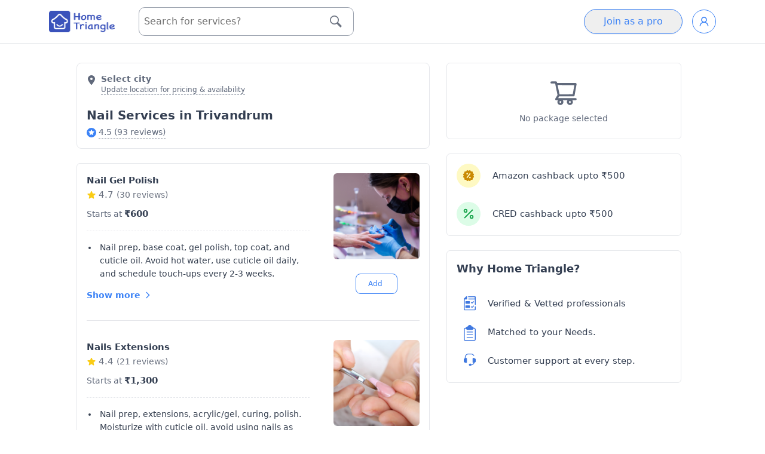

--- FILE ---
content_type: text/html
request_url: https://hometriangle.com/trivandrum/nail-extension
body_size: 46004
content:
<!DOCTYPE html><html lang="en"> <head><script>
  (function(w,d,s,l,i){
    w[l] = w[l] || [];
    w[l].push({ 'gtm.start': new Date().getTime(), event: 'gtm.js' });

    var f = d.getElementsByTagName(s)[0];
    var j = d.createElement(s);
    var dl = l !== 'dataLayer' ? '&l=' + l : '';
    j.async = true;
    j.src = 'https://www.googletagmanager.com/gtm.js?id=' + i + dl;
    f.parentNode.insertBefore(j, f);
  })(window, document, 'script', 'dataLayer', 'GTM-WDPWDTT');
</script> <!-- <script type="text/partytown">
(function(w,d,s,l,i){w[l]=w[l]||[];w[l].push({'gtm.start':
  new Date().getTime(),event:'gtm.js'});var f=d.getElementsByTagName(s)[0],
  j=d.createElement(s),dl=l!='dataLayer'?'&l='+l:'';j.async=true;j.src=
  'https://www.googletagmanager.com/gtm.js?id='+i+dl;f.parentNode.insertBefore(j,f);
  })(window,document,'script','dataLayer','GTM-WDPWDTT');
</script> --><script src="https://maps.googleapis.com/maps/api/js?key=AIzaSyCvhCB1xFRNnObWAimnqKm0H8f8qQO4l7U&loading=async&libraries=places">
</script><meta charset="UTF-8"><link rel="icon" type="image/x-icon" href="/images/htr-fav.png"><title>Stunning Nail Extensions in Trivandrum | HomeTriangle</title><meta name="description" content="Elevate your style with gorgeous nail extensions! Book expert technicians in Trivandrum through HomeTriangle. Choose from diverse styles, lengths, &#38; designs."><meta name="keywords" content="nail extensions in Trivandrum, book nail appointment online in Trivandrum, gel nails in Trivandrum, stiletto nails in Trivandrum, french tip nails in Trivandrum, nail designs in Trivandrum, reliable nail technicians in Trivandrum, affordable nail services in Trivandrum, long-lasting nails in Trivandrum"><meta property="og:title" content="Stunning Nail Extensions in Trivandrum | HomeTriangle"><meta property="og:url" content="https://hometriangle.com/trivandrum/nail-extension"><meta property="og:description" content="Elevate your style with gorgeous nail extensions! Book expert technicians in Trivandrum through HomeTriangle. Choose from diverse styles, lengths, &#38; designs."><meta property="og:site_name" content="HomeTriangle"><meta property="og:type" content="website"><link rel="canonical" href="https://hometriangle.com/trivandrum/nail-extension"><meta property="og:image" content="/imagecache/media/282117/image.webp"><meta name="twitter:image" content="/imagecache/media/282117/image.webp"><meta name="twitter:card" content="summary_large_image"><meta property="twitter:title" content="Stunning Nail Extensions in Trivandrum | HomeTriangle"><meta property="twitter:description" content="Elevate your style with gorgeous nail extensions! Book expert technicians in Trivandrum through HomeTriangle. Choose from diverse styles, lengths, &#38; designs."><meta property="twitter:account_id" content="4503599629268190"><meta name="twitter:site" content="@hometriangle"><meta name="twitter:url" content="https://hometriangle.com/trivandrum/nail-extension"><meta name="twitter:creator" content="@hometriangle"><meta property="fb:app_id" content="641469879243248"><meta property="fb:admins" content="551881492"><meta name="robots" content="index, follow"><script type="application/ld+json">[{"@context":"https://schema.org","@type":"Organization","name":"HomeTriangle","url":"https://hometriangle.com/","logo":"https://hometriangle.com/web/assets/images/blue-white-htr-logo.png","contactPoint":{"@type":"ContactPoint","telephone":"7676000100","email":"customer.support@hometriangle.com","contactType":"customer service","areaServed":"IN"},"sameAs":["https://twitter.com/hometriangle","https://www.instagram.com/hometriangle/","https://www.linkedin.com/company/home-triangle/","https://www.youtube.com/c/Hometriangle","https://www.facebook.com/myhome.triangle"],"address":{"@type":"PostalAddress","streetAddress":"#989, 1st floor, Raghu Building","addressLocality":"Horamavu Main Road, Bangalore","addressRegion":"Karanataka","addressCountry":"IN","postalCode":"560043"}}]</script><meta name="viewport" content="width=device-width, initial-scale=1, initial-scale=1"><script type="application/ld+json">[{"@context":"https://schema.org","@type":"LocalBusiness","name":"HomeTriangle","image":"https://hometriangle.com/imagecache/media/282117/image.webp","description":"Elevate your style with gorgeous nail extensions! Book expert technicians near you through HomeTriangle. Choose from diverse styles, lengths, & designs.","review":[{"@type":"Review","datePublished":"Aug, 23 2025","reviewRating":{"@type":"Rating","ratingValue":5,"bestRating":"5"},"author":{"@type":"Person","name":"Divya"},"name":"Divya","reviewBody":"On Time Service"},{"@type":"Review","datePublished":"Aug, 23 2025","reviewRating":{"@type":"Rating","ratingValue":4,"bestRating":"5"},"author":{"@type":"Person","name":"Sindhu"},"name":"Sindhu","reviewBody":"Trustworthy,Professional"},{"@type":"Review","datePublished":"Aug, 23 2025","reviewRating":{"@type":"Rating","ratingValue":4,"bestRating":"5"},"author":{"@type":"Person","name":"Nithya"},"name":"Nithya","reviewBody":"Professional,Reasonably Priced"},{"@type":"Review","datePublished":"Aug, 23 2025","reviewRating":{"@type":"Rating","ratingValue":4,"bestRating":"5"},"author":{"@type":"Person","name":"Latha"},"name":"Latha","reviewBody":"Professional,Trustworthy,On Time Service"},{"@type":"Review","datePublished":"Aug, 23 2025","reviewRating":{"@type":"Rating","ratingValue":4,"bestRating":"5"},"author":{"@type":"Person","name":"Radhika"},"name":"Radhika","reviewBody":"Professional,On Time Service,Reasonably Priced"},{"@type":"Review","datePublished":"Aug, 23 2025","reviewRating":{"@type":"Rating","ratingValue":4,"bestRating":"5"},"author":{"@type":"Person","name":"Karthik"},"name":"Karthik","reviewBody":"Professional,Reasonably Priced,On Time Service"},{"@type":"Review","datePublished":"Aug, 23 2025","reviewRating":{"@type":"Rating","ratingValue":4,"bestRating":"5"},"author":{"@type":"Person","name":"Sandhya"},"name":"Sandhya","reviewBody":"Reasonably Priced,On Time Service"},{"@type":"Review","datePublished":"Aug, 23 2025","reviewRating":{"@type":"Rating","ratingValue":5,"bestRating":"5"},"author":{"@type":"Person","name":"Rohit"},"name":"Rohit","reviewBody":"Professional"},{"@type":"Review","datePublished":"Aug, 23 2025","reviewRating":{"@type":"Rating","ratingValue":5,"bestRating":"5"},"author":{"@type":"Person","name":"Krishna"},"name":"Krishna","reviewBody":"Reasonably Priced"},{"@type":"Review","datePublished":"Aug, 23 2025","reviewRating":{"@type":"Rating","ratingValue":5,"bestRating":"5"},"author":{"@type":"Person","name":"Sandhya"},"name":"Sandhya","reviewBody":"Professional,On Time Service,Trustworthy"},{"@type":"Review","datePublished":"Aug, 23 2025","reviewRating":{"@type":"Rating","ratingValue":5,"bestRating":"5"},"author":{"@type":"Person","name":"Sathish"},"name":"Sathish","reviewBody":"Trustworthy,Reasonably Priced"},{"@type":"Review","datePublished":"Aug, 23 2025","reviewRating":{"@type":"Rating","ratingValue":5,"bestRating":"5"},"author":{"@type":"Person","name":"Gayathri"},"name":"Gayathri","reviewBody":"Professional"},{"@type":"Review","datePublished":"Aug, 23 2025","reviewRating":{"@type":"Rating","ratingValue":4,"bestRating":"5"},"author":{"@type":"Person","name":"Vasanth"},"name":"Vasanth","reviewBody":"Reasonably Priced,Professional"},{"@type":"Review","datePublished":"Aug, 23 2025","reviewRating":{"@type":"Rating","ratingValue":5,"bestRating":"5"},"author":{"@type":"Person","name":"Dinesh"},"name":"Dinesh","reviewBody":"On Time Service,Trustworthy,Professional"},{"@type":"Review","datePublished":"Aug, 23 2025","reviewRating":{"@type":"Rating","ratingValue":4,"bestRating":"5"},"author":{"@type":"Person","name":"Madhavan"},"name":"Madhavan","reviewBody":"Trustworthy,On Time Service"}],"aggregateRating":{"@type":"AggregateRating","ratingValue":4.5,"bestRating":5,"worstRating":1,"ratingCount":93},"priceRange":"&#8377;undefined - &#8377;undefined","address":{"@type":"PostalAddress","streetAddress":"#989, 1st floor, Raghu Building","addressLocality":"Horamavu Main Road, Bangalore","addressRegion":"Karanataka","addressCountry":"IN","postalCode":"560043"},"telephone":"7676-000-100"},{"@context":"https://schema.org","@type":"FAQPage","mainEntity":[{"@type":"Question","name":"What are the different types of nail extensions?","acceptedAnswer":{"@type":"Answer","text":"There are three main types of nail extensions, each with its unique perks:\n\nAcrylic: The classic and most durable option, offering endless design possibilities. (Image: A manicured hand with long, sculpted acrylic nails)\nGel: A flexible and lightweight alternative for a natural-looking, high-shine finish. (Image: A manicured hand with elegant gel extensions that mimic natural nails)\nPolygel: Combines the strength of acrylic with the flexibility of gel, perfect for sculpting intricate nail art designs. (Image: A close-up of intricate nail art on polygel extensions)"}},{"@type":"Question","name":"How long do nail extensions last?","acceptedAnswer":{"@type":"Answer","text":"With proper care and regular maintenance (fill-ins every 2-3 weeks), your nail extensions can last up to 6 weeks!"}},{"@type":"Question","name":"Are nail extensions damaging to my natural nails?","acceptedAnswer":{"@type":"Answer","text":"When applied and removed professionally by HomeTriangle's skilled technicians, nail extensions are generally safe for your natural nails. Proper preparation and aftercare play a crucial role in maintaining healthy nails."}},{"@type":"Question","name":"Can I get nail art on my extensions?","acceptedAnswer":{"@type":"Answer","text":"Absolutely! HomeTriangle's technicians are artists at their craft, ready to bring your nail art vision to life. From simple French tips to intricate swirls and glitter accents, the possibilities are endless!"}},{"@type":"Question","name":"How much do nail extensions cost?","acceptedAnswer":{"@type":"Answer","text":"The cost of your nail extensions depends on the type of material used, length, design complexity, and any additional services."}},{"@type":"Question","name":"Do I need to prepare my natural nails before the appointment?","acceptedAnswer":{"@type":"Answer","text":"It's helpful to come with clean and dry nails, but we'll take care of the rest! Our technicians will prep your nails for optimal adhesion and a flawless finish."}},{"@type":"Question","name":"What happens during the appointment?","acceptedAnswer":{"@type":"Answer","text":"Your HomeTriangle technician will discuss your preferences, choose the perfect extensions and design, then expertly apply and sculpt them to your desired shape and length. Sit back, relax, and enjoy the pampering!"}},{"@type":"Question","name":"How can I care for my nail extensions at home?","acceptedAnswer":{"@type":"Answer","text":"We'll provide you with detailed aftercare instructions to ensure your extensions stay strong and beautiful. Avoid harsh chemicals, wear gloves for cleaning, and moisturize your hands and cuticles regularly."}},{"@type":"Question","name":"Can I remove my nail extensions myself?","acceptedAnswer":{"@type":"Answer","text":"It's best to leave removal to our professionals to prevent damage to your natural nails. We offer convenient removal services to keep your nails healthy and ready for your next set of extensions!"}},{"@type":"Question","name":"How can I book an appointment for nail extensions?","acceptedAnswer":{"@type":"Answer","text":"Booking is easy! Simply visit the HomeTriangle website, select your desired service, choose your technician and time slot, and confirm your appointment. We'll see you soon!"}}]},{"@context":"https://schema.org","@type":"Service","serviceType":"Nail Services","hasOfferCatalog":{"@type":"OfferCatalog","name":"Nail Services","itemListElement":[{"@type":"Offer","itemOffered":{"@type":"Service","name":"Nail Gel Polish ","description":"<ul>\n<li>Nail prep, base coat, gel polish, top coat, and cuticle oil. Avoid hot water, use cuticle oil daily, and schedule touch-ups every 2-3 weeks.</li>\n</ul>\n","image":["/imagecache/media/402290/package.png"],"offers":{"@type":"Offer","price":600,"availability":"https://schema.org/InStock","priceCurrency":"INR","hasMerchantReturnPolicy":{"@type":"MerchantReturnPolicy","applicableCountry":"IO","returnPolicyCategory":"https://schema.org/MerchantReturnNotPermitted"},"priceValidUntil":"2026-01-30","shippingDetails":{"@type":"OfferShippingDetails","shippingRate":{"@type":"MonetaryAmount","value":"0","currency":"INR"},"shippingDestination":[{"@type":"DefinedRegion","addressCountry":"IN"}],"deliveryTime":{"@type":"ShippingDeliveryTime","handlingTime":{"@type":"QuantitativeValue","minValue":0,"maxValue":1,"unitCode":"DAY"},"transitTime":{"@type":"QuantitativeValue","minValue":0,"maxValue":1,"unitCode":"DAY"}}}}}},{"@type":"Offer","itemOffered":{"@type":"Service","name":"Nails Extensions","description":"<ul>\n<li>Nail prep, extensions, acrylic/gel, curing, polish. Moisturize with cuticle oil, avoid using nails as tools, and schedule refills every 2–3 weeks.</li>\n</ul>\n","image":["/imagecache/media/402291/package.png"],"offers":{"@type":"Offer","price":1300,"availability":"https://schema.org/InStock","priceCurrency":"INR","hasMerchantReturnPolicy":{"@type":"MerchantReturnPolicy","applicableCountry":"IO","returnPolicyCategory":"https://schema.org/MerchantReturnNotPermitted"},"priceValidUntil":"2026-01-30","shippingDetails":{"@type":"OfferShippingDetails","shippingRate":{"@type":"MonetaryAmount","value":"0","currency":"INR"},"shippingDestination":[{"@type":"DefinedRegion","addressCountry":"IN"}],"deliveryTime":{"@type":"ShippingDeliveryTime","handlingTime":{"@type":"QuantitativeValue","minValue":0,"maxValue":1,"unitCode":"DAY"},"transitTime":{"@type":"QuantitativeValue","minValue":0,"maxValue":1,"unitCode":"DAY"}}}}}},{"@type":"Offer","itemOffered":{"@type":"Service","name":"Nail Overlays","description":"<ul>\n<li>Nail prep, overlay application, curing, shaping, polish. Apply cuticle oil daily, avoid using nails as tools, and schedule touch-ups every 2–3 weeks.</li>\n</ul>\n","image":["/imagecache/media/402292/package.png"],"offers":{"@type":"Offer","price":1300,"availability":"https://schema.org/InStock","priceCurrency":"INR","hasMerchantReturnPolicy":{"@type":"MerchantReturnPolicy","applicableCountry":"IO","returnPolicyCategory":"https://schema.org/MerchantReturnNotPermitted"},"priceValidUntil":"2026-01-30","shippingDetails":{"@type":"OfferShippingDetails","shippingRate":{"@type":"MonetaryAmount","value":"0","currency":"INR"},"shippingDestination":[{"@type":"DefinedRegion","addressCountry":"IN"}],"deliveryTime":{"@type":"ShippingDeliveryTime","handlingTime":{"@type":"QuantitativeValue","minValue":0,"maxValue":1,"unitCode":"DAY"},"transitTime":{"@type":"QuantitativeValue","minValue":0,"maxValue":1,"unitCode":"DAY"}}}}}},{"@type":"Offer","itemOffered":{"@type":"Service","name":"Removal ","description":"<ul>\n<li>Nail assessment, soaking/filing, gentle removal, buffing, nourishing treatment. Apply cuticle oil, let nails breathe, and use a strengthener.</li>\n</ul>\n","image":["/imagecache/media/402293/package.png"],"offers":{"@type":"Offer","price":250,"availability":"https://schema.org/InStock","priceCurrency":"INR","hasMerchantReturnPolicy":{"@type":"MerchantReturnPolicy","applicableCountry":"IO","returnPolicyCategory":"https://schema.org/MerchantReturnNotPermitted"},"priceValidUntil":"2026-01-30","shippingDetails":{"@type":"OfferShippingDetails","shippingRate":{"@type":"MonetaryAmount","value":"0","currency":"INR"},"shippingDestination":[{"@type":"DefinedRegion","addressCountry":"IN"}],"deliveryTime":{"@type":"ShippingDeliveryTime","handlingTime":{"@type":"QuantitativeValue","minValue":0,"maxValue":1,"unitCode":"DAY"},"transitTime":{"@type":"QuantitativeValue","minValue":0,"maxValue":1,"unitCode":"DAY"}}}}}}]}}]</script><link rel="stylesheet" href="/_astro/index.DJcOPsTr.css">
<link rel="stylesheet" href="/_astro/index.DUGifWpB.css">
<link rel="stylesheet" href="/_astro/login.BAeDrdcX.css">
<style>.solid-select-container[data-disabled=true]{pointer-events:none}.solid-select-container{position:relative}.solid-select-control[data-disabled=true]{--tw-bg-opacity: 1;background-color:rgba(243,244,246,var(--tw-bg-opacity));--tw-border-opacity: 1;border-color:rgba(209,213,219,var(--tw-border-opacity))}.solid-select-control{--tw-border-opacity: 1;border-color:rgba(229,231,235,var(--tw-border-opacity));border-radius:.25rem;border-width:1px;display:grid;line-height:1.5;padding:.25rem .5rem;grid-template-columns:repeat(1,minmax(0,1fr))}.solid-select-control[data-multiple=true][data-has-value=true]{display:flex;flex-wrap:wrap;align-items:stretch;grid-gap:.25rem;gap:.25rem}.solid-select-control:focus-within{--tw-outline-opacity: 1;outline-color:rgba(209,213,219,var(--tw-outline-opacity))}.solid-select-placeholder{--tw-text-opacity: 1;color:rgba(156,163,175,var(--tw-text-opacity));grid-column-start:1;grid-row-start:1}.solid-select-single-value{grid-column-start:1;grid-row-start:1}.solid-select-multi-value{--tw-bg-opacity: 1;background-color:rgba(243,244,246,var(--tw-bg-opacity));border-radius:.25rem;display:flex;align-items:center;font-size:85%;line-height:1;line-height:inherit;padding-left:4px;padding-right:4px}.solid-select-multi-value-remove{padding-left:.25rem;padding-right:.25rem}.solid-select-multi-value-remove:hover{text-shadow:1px 1px 3px rgb(0 0 0 / 29%),2px 4px 7px rgb(73 64 125 / 35%)}.solid-select-input{background-color:transparent;border-width:0px;flex:1 1 0%;margin:0;outline:2px solid transparent;outline-offset:2px;padding:0;caret-color:transparent;grid-column-start:1;grid-row-start:1;font:inherit}.solid-select-input:-moz-read-only{cursor:default}.solid-select-input:read-only{cursor:default}.solid-select-input[data-multiple=true],.solid-select-input[data-is-active=true]{caret-color:currentColor}.solid-select-list{background-color:inherit;border-radius:.125rem;margin-top:.25rem;max-height:50vh;min-width:100%;overflow-y:auto;padding:.5rem;position:absolute;--tw-shadow: 0 10px 15px -3px rgb(0 0 0/.1),0 4px 6px -4px rgb(0 0 0/.1);--tw-shadow-colored: 0 10px 15px -3px var(--tw-shadow-color),0 4px 6px -4px var(--tw-shadow-color);box-shadow:var(--tw-ring-offset-shadow,0 0 #0000),var(--tw-ring-shadow,0 0 #0000),var(--tw-shadow);white-space:nowrap;z-index:1}.solid-select-option:hover{--tw-bg-opacity: 1;background-color:rgba(229,231,235,var(--tw-bg-opacity))}.solid-select-option[data-focused=true]{--tw-bg-opacity: 1;background-color:rgba(243,244,246,var(--tw-bg-opacity))}.solid-select-option>mark{--tw-bg-opacity: 1;background-color:rgba(unset,var(--tw-bg-opacity));--tw-text-opacity: 1;color:rgba(unset,var(--tw-text-opacity));text-decoration-line:underline}.solid-select-option{cursor:default;padding:.5rem 1rem;-webkit-user-select:none;-moz-user-select:none;user-select:none}.solid-select-option[data-disabled=true]{pointer-events:none;--tw-text-opacity: 1;color:rgba(156,163,175,var(--tw-text-opacity))}.solid-select-list-placeholder{cursor:default;padding:.5rem 1rem;-webkit-user-select:none;-moz-user-select:none;user-select:none}
.SimpleDatepicker-Button,.SimpleDatepicker-DayGrid,.SimpleDatepicker-List,.SimpleDatepicker-ListItem,.SimpleDatepicker-ListWrapper{all:unset}.SimpleDatepicker{--sd-scrollbar-size:6px;--sd-scrollbar-border-radius:8px;--sd-button-border-radius:4px;--sd-button-height:2rem;--sd-button-width:4rem;--sd-button-inline-padding:.5rem;--sd-button-focus-outline:1px solid var(--sd-primary-color);--sd-scrollbar-color:#888;--sd-background-color:#fff;--sd-text-color:#172454;--sd-primary-color:#1e4cd7;--sd-primary-hover-color:#1f3eae;--sd-primary-focus-color:#94c4fc;--sd-text-primary-color:#fff;--sd-text-disabled-color:#aaa;--sd-button-disabled-color:#e3e3e3;--sd-list-caption-color:#999;--sd-footer-border-color:#eee;--sd-transition-time:50ms;--sd-transition-timing-function:ease-in-out;--sd-section-gap:1rem;--sd-list-caption-gap:.25rem;--sd-list-caption-font-size:.8rem;--sd-padding:.5rem;--sd-box-shadow:0px .6px 1.8px rgba(0,0,0,.035),0px 5px 14px rgba(0,0,0,.07);--sd-border-radius:8px;--sd-footer-border-top:1px solid var(--sd-footer-border-color);background-color:var(--sd-background-color);border-radius:var(--sd-border-radius);box-shadow:var(--sd-box-shadow);color:var(--sd-text-color);transition:background-color var(--sd-transition-time) var(--sd-transition-timing-function),color var(--sd-transition-time) var(--sd-transition-timing-function),box-shadow var(--sd-transition-time) var(--sd-transition-timing-function);width:-moz-fit-content;width:fit-content}.SimpleDatepicker ::-webkit-scrollbar{height:var(--sd-scrollbar-size);width:var(--sd-scrollbar-size)}.SimpleDatepicker ::-webkit-scrollbar-thumb{background-color:var(--sd-scrollbar-color);border-radius:var(--sd-scrollbar-border-radius)}.SimpleDatepicker-SectionContainer{display:flex;gap:var(--sd-section-gap);max-height:500px;overflow:hidden;padding:var(--sd-padding)}.SimpleDatepicker-Footer{border-top:var(--sd-footer-border-top);display:flex;flex-direction:row-reverse;padding:var(--sd-padding) calc(var(--sd-scrollbar-size) + var(--sd-scrollbar-size) + var(--sd-padding))}.SimpleDatepicker-Button{align-items:center;border-radius:var(--sd-button-border-radius);box-sizing:border-box;cursor:pointer;display:flex;height:var(--sd-button-height);justify-content:center;transition:background-color var(--sd-transition-time) var(--sd-transition-timing-function)}.SimpleDatepicker-Button[disabled]{color:var(--sd-text-disabled-color);pointer-events:none}.SimpleDatepicker-Button:focus,.SimpleDatepicker-Button:hover{background-color:var(--sd-primary-focus-color)}.SimpleDatepicker-Button:focus{outline:var(--sd-button-focus-outline)}.SimpleDatepicker-ButtonText{overflow:hidden;text-overflow:ellipsis;white-space:nowrap}.SimpleDatepicker-Button_selected{background-color:var(--sd-primary-color);color:var(--sd-text-primary-color)}.SimpleDatepicker-Button_selected:focus,.SimpleDatepicker-Button_selected:hover{background-color:var(--sd-primary-hover-color)}.SimpleDatepicker-Button_selected[disabled]{background-color:var(--sd-button-disabled-color)}.SimpleDatepicker-Button_wide{padding-inline:var(--sd-button-inline-padding);width:var(--sd-button-width)}.SimpleDatepicker-Button_squared{width:var(--sd-button-height)}.SimpleDatepicker-List{height:calc(var(--sd-button-height)*var(--sd-max-rows));padding-inline:var(--sd-scrollbar-size);position:relative}.SimpleDatepicker-List_scrollable{overflow-y:auto}.SimpleDatepicker-ListWrapper{display:flex;flex-direction:column;gap:var(--sd-list-caption-gap)}.SimpleDatepicker-ListCaption{color:var(--sd-list-caption-color);font-size:var(--sd-list-caption-font-size);text-align:center}.SimpleDatepicker-ListCaption_withScrollbarPadding{padding-right:var(--sd-scrollbar-size)}.SimpleDatepicker-DayGrid{display:grid;grid-template-columns:repeat(7,max-content);grid-template-rows:auto}
.sb-overflow-hidden{overflow:hidden}.sb-overlay{position:fixed;inset:0;background-color:#00000080;display:flex;align-items:flex-end}@keyframes slide-up{0%{transform:translateY(100%)}}@keyframes slide-down{to{transform:translateY(100%)}}.sb-content{background-color:#fff;width:100%;animation:slide-up .2s ease}.sb-content.sb-is-snapping{transition:transform .2s ease}.sb-content.sb-is-closing{animation:slide-down .2s ease}.sb-handle-container{padding:16px 0;margin:0 auto}.sb-handle{width:60px;height:2px;background-color:#000;text-align:center;margin:auto}
</style><script>!(function(w,p,f,c){if(!window.crossOriginIsolated && !navigator.serviceWorker) return;c=w[p]=Object.assign(w[p]||{},{"lib":"/~partytown/","debug":false});c[f]=(c[f]||[])})(window,'partytown','forward');/* Partytown 0.11.2 - MIT QwikDev */
const t={preserveBehavior:!1},e=e=>{if("string"==typeof e)return[e,t];const[n,r=t]=e;return[n,{...t,...r}]},n=Object.freeze((t=>{const e=new Set;let n=[];do{Object.getOwnPropertyNames(n).forEach((t=>{"function"==typeof n[t]&&e.add(t)}))}while((n=Object.getPrototypeOf(n))!==Object.prototype);return Array.from(e)})());!function(t,r,o,i,a,s,c,l,d,p,u=t,f){function h(){f||(f=1,"/"==(c=(s.lib||"/~partytown/")+(s.debug?"debug/":""))[0]&&(d=r.querySelectorAll('script[type="text/partytown"]'),i!=t?i.dispatchEvent(new CustomEvent("pt1",{detail:t})):(l=setTimeout(v,(null==s?void 0:s.fallbackTimeout)||1e4),r.addEventListener("pt0",w),a?y(1):o.serviceWorker?o.serviceWorker.register(c+(s.swPath||"partytown-sw.js"),{scope:c}).then((function(t){t.active?y():t.installing&&t.installing.addEventListener("statechange",(function(t){"activated"==t.target.state&&y()}))}),console.error):v())))}function y(e){p=r.createElement(e?"script":"iframe"),t._pttab=Date.now(),e||(p.style.display="block",p.style.width="0",p.style.height="0",p.style.border="0",p.style.visibility="hidden",p.setAttribute("aria-hidden",!0)),p.src=c+"partytown-"+(e?"atomics.js?v=0.11.2":"sandbox-sw.html?"+t._pttab),r.querySelector(s.sandboxParent||"body").appendChild(p)}function v(n,o){for(w(),i==t&&(s.forward||[]).map((function(n){const[r]=e(n);delete t[r.split(".")[0]]})),n=0;n<d.length;n++)(o=r.createElement("script")).innerHTML=d[n].innerHTML,o.nonce=s.nonce,r.head.appendChild(o);p&&p.parentNode.removeChild(p)}function w(){clearTimeout(l)}s=t.partytown||{},i==t&&(s.forward||[]).map((function(r){const[o,{preserveBehavior:i}]=e(r);u=t,o.split(".").map((function(e,r,o){var a;u=u[o[r]]=r+1<o.length?u[o[r]]||(a=o[r+1],n.includes(a)?[]:{}):(()=>{let e=null;if(i){const{methodOrProperty:n,thisObject:r}=((t,e)=>{let n=t;for(let t=0;t<e.length-1;t+=1)n=n[e[t]];return{thisObject:n,methodOrProperty:e.length>0?n[e[e.length-1]]:void 0}})(t,o);"function"==typeof n&&(e=(...t)=>n.apply(r,...t))}return function(){let n;return e&&(n=e(arguments)),(t._ptf=t._ptf||[]).push(o,arguments),n}})()}))})),"complete"==r.readyState?h():(t.addEventListener("DOMContentLoaded",h),t.addEventListener("load",h))}(window,document,navigator,top,window.crossOriginIsolated);;(e=>{e.addEventListener("astro:before-swap",e=>{let r=document.body.querySelector("iframe[src*='/~partytown/']");if(r)e.newDocument.body.append(r)})})(document);</script></head> <body> <!-- Google Tag Manager (noscript) --> <noscript><iframe src="https://www.googletagmanager.com/ns.html?id=GTM-WDPWDTT" height="0" width="0" style="display:none;visibility:hidden"></iframe></noscript> <!-- End Google Tag Manager (noscript) --> <header class="top-0 h-fit sticky hidden lg:block top-0 sticky " style="z-index:1000"> <style>astro-island,astro-slot,astro-static-slot{display:contents}</style><script>(()=>{var e=async t=>{await(await t())()};(self.Astro||(self.Astro={})).load=e;window.dispatchEvent(new Event("astro:load"));})();;(()=>{var A=Object.defineProperty;var g=(i,o,a)=>o in i?A(i,o,{enumerable:!0,configurable:!0,writable:!0,value:a}):i[o]=a;var d=(i,o,a)=>g(i,typeof o!="symbol"?o+"":o,a);{let i={0:t=>m(t),1:t=>a(t),2:t=>new RegExp(t),3:t=>new Date(t),4:t=>new Map(a(t)),5:t=>new Set(a(t)),6:t=>BigInt(t),7:t=>new URL(t),8:t=>new Uint8Array(t),9:t=>new Uint16Array(t),10:t=>new Uint32Array(t),11:t=>1/0*t},o=t=>{let[l,e]=t;return l in i?i[l](e):void 0},a=t=>t.map(o),m=t=>typeof t!="object"||t===null?t:Object.fromEntries(Object.entries(t).map(([l,e])=>[l,o(e)]));class y extends HTMLElement{constructor(){super(...arguments);d(this,"Component");d(this,"hydrator");d(this,"hydrate",async()=>{var b;if(!this.hydrator||!this.isConnected)return;let e=(b=this.parentElement)==null?void 0:b.closest("astro-island[ssr]");if(e){e.addEventListener("astro:hydrate",this.hydrate,{once:!0});return}let c=this.querySelectorAll("astro-slot"),n={},h=this.querySelectorAll("template[data-astro-template]");for(let r of h){let s=r.closest(this.tagName);s!=null&&s.isSameNode(this)&&(n[r.getAttribute("data-astro-template")||"default"]=r.innerHTML,r.remove())}for(let r of c){let s=r.closest(this.tagName);s!=null&&s.isSameNode(this)&&(n[r.getAttribute("name")||"default"]=r.innerHTML)}let p;try{p=this.hasAttribute("props")?m(JSON.parse(this.getAttribute("props"))):{}}catch(r){let s=this.getAttribute("component-url")||"<unknown>",v=this.getAttribute("component-export");throw v&&(s+=` (export ${v})`),console.error(`[hydrate] Error parsing props for component ${s}`,this.getAttribute("props"),r),r}let u;await this.hydrator(this)(this.Component,p,n,{client:this.getAttribute("client")}),this.removeAttribute("ssr"),this.dispatchEvent(new CustomEvent("astro:hydrate"))});d(this,"unmount",()=>{this.isConnected||this.dispatchEvent(new CustomEvent("astro:unmount"))})}disconnectedCallback(){document.removeEventListener("astro:after-swap",this.unmount),document.addEventListener("astro:after-swap",this.unmount,{once:!0})}connectedCallback(){if(!this.hasAttribute("await-children")||document.readyState==="interactive"||document.readyState==="complete")this.childrenConnectedCallback();else{let e=()=>{document.removeEventListener("DOMContentLoaded",e),c.disconnect(),this.childrenConnectedCallback()},c=new MutationObserver(()=>{var n;((n=this.lastChild)==null?void 0:n.nodeType)===Node.COMMENT_NODE&&this.lastChild.nodeValue==="astro:end"&&(this.lastChild.remove(),e())});c.observe(this,{childList:!0}),document.addEventListener("DOMContentLoaded",e)}}async childrenConnectedCallback(){let e=this.getAttribute("before-hydration-url");e&&await import(e),this.start()}async start(){let e=JSON.parse(this.getAttribute("opts")),c=this.getAttribute("client");if(Astro[c]===void 0){window.addEventListener(`astro:${c}`,()=>this.start(),{once:!0});return}try{await Astro[c](async()=>{let n=this.getAttribute("renderer-url"),[h,{default:p}]=await Promise.all([import(this.getAttribute("component-url")),n?import(n):()=>()=>{}]),u=this.getAttribute("component-export")||"default";if(!u.includes("."))this.Component=h[u];else{this.Component=h;for(let f of u.split("."))this.Component=this.Component[f]}return this.hydrator=p,this.hydrate},e,this)}catch(n){console.error(`[astro-island] Error hydrating ${this.getAttribute("component-url")}`,n)}}attributeChangedCallback(){this.hydrate()}}d(y,"observedAttributes",["props"]),customElements.get("astro-island")||customElements.define("astro-island",y)}})();</script><script>window._$HY||(e=>{let t=e=>e&&e.hasAttribute&&(e.hasAttribute("data-hk")?e:t(e.host&&e.host.nodeType?e.host:e.parentNode));["click", "input"].forEach((o=>document.addEventListener(o,(o=>{if(!e.events)return;let s=t(o.composedPath&&o.composedPath()[0]||o.target);s&&!e.completed.has(s)&&e.events.push([s,o])}))))})(_$HY={events:[],completed:new WeakSet,r:{},fe(){}});</script><!--xs--><astro-island uid="18gsoq" data-solid-render-id="s1" component-url="/_astro/NavbarV2.DqaXtq6K.js" component-export="NavbarV2" renderer-url="/_astro/client.CA91GSaa.js" props="{&quot;cityUname&quot;:[0,&quot;trivandrum&quot;],&quot;cityType&quot;:[0,&quot;TIER_2&quot;]}" ssr="" client="load" opts="{&quot;name&quot;:&quot;NavbarV2&quot;,&quot;value&quot;:true}" await-children=""><section data-hk=s10000 class="navbar-clone navbar-unstick border-b z-50 bg-white"><div class="container-md"><nav class="flex items-center justify-between w-full py-3"><div class="flex flex-row lg:w-fit w-full space-x-4 items-center"><div><a class="cursor-pointer" title="Home"><img width="110" height="45" loading="eager" src="/images/blue-white-htr-logo.png" alt="Hometriangle logo"></a></div><div class="w-96 hidden pl-6 lg:block"><div data-hk=s100010 class="w-full"><style>
                .solid-select-control {
                    line-height: 2.4;
                    border: 1px solid #9ca3af;
                    border-radius: 10px;
                    padding-inline: 20px;
                }
                .solid-select-placeholder {
                    color: #707070;
                    font-weight: 400;
                }

                .solid-select-list {
                    background-color: #fff;
                    padding: 0px;
                    max-height: 250px;
                }

                .solid-select-option {
                    padding: 14px;
                    color: #707070;
                    font-weight: 400;
                    cusrsor: pointer;
                }
            </style><div class="CityAutoComplete relative w-full "><!--$--><div data-hk=s100011000 class="solid-select-container w-full text-gray-700 font-medium" data-disabled="false"><div data-hk=s1000110010 class="solid-select-control" data-multiple="false" data-has-value="false" data-disabled="false"><!--$--><div data-hk=s100011001100 class="solid-select-placeholder">Search for services?</div><!--/--><!--$--><!--/--><!--$--><!--/--><!--$--><input data-hk=s10001100140 class="solid-select-input" data-multiple="false" data-is-active="false" type="text" tabindex="0" autocomplete="off" autocapitalize="none" size="1" value=""><!--/--></div></div><!--/--><div class="absolute top-0 right-0 inline-flex items-center h-full py-3 mb-2 font-semibold text-white transition duration-200 ease-in-out outline-none sm:text-md text-md rounded-r-md px-5 focus:border-none focus:outline-none"><div class="flex items-center w-full h-full text-gray-500"><svg xmlns="http://www.w3.org/2000/svg" width="20" height="20" viewBox="0 0 24 24" fill="currentColor"><path d="M21.172 24l-7.387-7.387c-1.388.874-3.024 1.387-4.785 1.387-4.971 0-9-4.029-9-9s4.029-9 9-9 9 4.029 9 9c0 1.761-.514 3.398-1.387 4.785l7.387 7.387-2.828 2.828zm-12.172-8c3.859 0 7-3.14 7-7s-3.141-7-7-7-7 3.14-7 7 3.141 7 7 7z"></path></svg></div></div></div></div></div></div><div class="md:hidden"><div class="flex flex-row"><div data-hk=s100021 class="flex flex-row gap-1 justify-items-center items-center"><div><svg xmlns="http://www.w3.org/2000/svg" width="20" height="20" viewBox="0 0 24 24" fill="currentColor"><path d="M21.172 24l-7.387-7.387c-1.388.874-3.024 1.387-4.785 1.387-4.971 0-9-4.029-9-9s4.029-9 9-9 9 4.029 9 9c0 1.761-.514 3.398-1.387 4.785l7.387 7.387-2.828 2.828zm-12.172-8c3.859 0 7-3.14 7-7s-3.141-7-7-7-7 3.14-7 7 3.141 7 7 7z"></path></svg></div><div class=" side-navabr"><div class="sidenav bg-white  h-full overflow-x-scroll  text-black min-h-lvh overflow-scroll "><div class="flex px-6 py-4 sticky top-0 h-fit bg-white border-b-8 justify-between"><div class="w-28"><img src="/images/blue-white-htr-logo.png" alt="Home Triangle logo"></div><button aria-label="close sidebar"><svg data-hk=s1000220 color="black" fill="black" stroke-width="0" style="overflow:visible" viewBox="0 0 512 512" size="30" height="30" width="30" xmlns="http://www.w3.org/2000/svg" ><path d="m289.94 256 95-95A24 24 0 0 0 351 127l-95 95-95-95a24 24 0 0 0-34 34l95 95-95 95a24 24 0 1 0 34 34l95-95 95 95a24 24 0 0 0 34-34Z"/></svg></button></div><div class="pb-20"><!--$--><div data-hk=s100023 class="flex-col border-b-8 py-3 items-start flex"><p class="text-base pb-3 px-6 font-medium">Profile</p><div class="px-6 pb-3"><a data-hk=s1000240 href="/login" class="inline-flex items-center rounded font-medium focus-visible:ring-primary-500 justify-center focus:outline-none focus-visible:ring transition-colors duration-75 bg-primary-500 text-white hover:bg-primary-600 hover:text-white active:bg-primary-700 rounded-full disabled:bg-gray-200 disabled:cursor-not-allowed px-8 py-2 rounded-xl " type="button">Login or Signup</a></div></div><!--/--><!--$--><div data-hk=s100025 class="flex-col border-b-8 py-3 items-start flex"><a class="font-medium px-6 py-2 w-full flex flex-row items-center space-x-3" target="_self"><!--$--><svg data-hk=s1000260 color="gray" fill="gray" stroke-width="0" style="overflow:visible" viewBox="0 0 1024 1024" size="20" height="20" width="20" xmlns="http://www.w3.org/2000/svg" ><path d="M946.5 505 560.1 118.8l-25.9-25.9a31.5 31.5 0 0 0-44.4 0L77.5 505a63.9 63.9 0 0 0-18.8 46c.4 35.2 29.7 63.3 64.9 63.3h42.5V940h691.8V614.3h43.4c17.1 0 33.2-6.7 45.3-18.8a63.6 63.6 0 0 0 18.7-45.3c0-17-6.7-33.1-18.8-45.2zM568 868H456V664h112v204zm217.9-325.7V868H632V640c0-22.1-17.9-40-40-40H432c-22.1 0-40 17.9-40 40v228H238.1V542.3h-96l370-369.7 23.1 23.1L882 542.3h-96.1z"/></svg><!--/--><p class="font-medium text-md">About us</p></a><a class="font-medium px-6 py-2 w-full flex flex-row items-center space-x-3" target="_self"><!--$--><svg data-hk=s1000270 color="gray" fill="gray" stroke-width="0" style="overflow:visible" viewBox="0 0 1024 1024" size="20" height="20" width="20" xmlns="http://www.w3.org/2000/svg" ><path d="M832 464H332V240c0-30.9 25.1-56 56-56h248c30.9 0 56 25.1 56 56v68c0 4.4 3.6 8 8 8h56c4.4 0 8-3.6 8-8v-68c0-70.7-57.3-128-128-128H388c-70.7 0-128 57.3-128 128v224h-68c-17.7 0-32 14.3-32 32v384c0 17.7 14.3 32 32 32h640c17.7 0 32-14.3 32-32V496c0-17.7-14.3-32-32-32zM540 701v53c0 4.4-3.6 8-8 8h-40c-4.4 0-8-3.6-8-8v-53a48.01 48.01 0 1 1 56 0z"/></svg><!--/--><p class="font-medium text-md">Privacy policy</p></a><a class="font-medium px-6 py-2 w-full flex flex-row items-center space-x-3" target="_self"><!--$--><svg data-hk=s1000280 color="gray" fill="gray" stroke-width="0" style="overflow:visible" viewBox="0 0 512 512" size="20" height="20" width="20" xmlns="http://www.w3.org/2000/svg" ><path d="M428 224H288a48 48 0 0 1-48-48V36a4 4 0 0 0-4-4h-92a64 64 0 0 0-64 64v320a64 64 0 0 0 64 64h224a64 64 0 0 0 64-64V228a4 4 0 0 0-4-4Zm-92 160H176a16 16 0 0 1 0-32h160a16 16 0 0 1 0 32Zm0-80H176a16 16 0 0 1 0-32h160a16 16 0 0 1 0 32Z"/><path d="M419.22 188.59 275.41 44.78a2 2 0 0 0-3.41 1.41V176a16 16 0 0 0 16 16h129.81a2 2 0 0 0 1.41-3.41Z"/></svg><!--/--><p class="font-medium text-md">Terms of use</p></a></div><!--/--><!--$--><!--/--><div class="w-full text-white text-lg px-6 py-3 border-b-8 flex flex-col items-start"><p class="text-base font-medium py-3">Download the app</p><div class="pb-5 flex lg:hidden flex-row items-center space-x-4"><a aria-label="Download our app" href="https://play.google.com/store/apps/details?id=com.hometriangle.consumer&amp;utm_source=Hometriangle&amp;utm_medium=app_promo&amp;utm_campaign=navbar_promo" target="_blank" title="Play store button"><img src="/images/svg/button-google-play.svg" class=" rounded-md " height="59" width="200" alt="Play store"></a><a href="https://apps.apple.com/in/app/hometriangle/id6444316720" class="rounded-md" target="_blank" title="app store button"><img src="/images/svg/button-appstore.svg" class=" rounded-md " height="60" width="185" alt="App store"></a></div></div><!--$--><!--/--><div class="w-full text-white text-lg px-6 py-3 border-b-8 flex flex-col items-start"><p class="text-base font-medium py-3">Are you a service provider?</p><div class="flex flex-row items-center justify-between space-x-10 pb-6"><div class><button data-hk=s1000290 class="inline-flex items-center rounded font-medium focus-visible:ring-primary-500 justify-center focus:outline-none focus-visible:ring shadow-sm transition-colors duration-75 bg-primary-500 text-white hover:bg-primary-600 hover:text-white active:bg-primary-700 rounded-full disabled:bg-gray-200 disabled:cursor-not-allowed px-8 text-md py-2 bg-orange-400 rounded-lg " type="button" >Join as a pro</button></div></div></div></div></div></div><button class="h-fit" aria-label="open sidebar"><svg data-hk=s10002a100 color="currentColor" fill="currentColor" stroke-width="0" style="overflow:visible" baseProfile="tiny" version="1.2" viewBox="0 0 24 24" size="26" height="26" width="26" xmlns="http://www.w3.org/2000/svg" ><path d="M19 17H5c-1.103 0-2 .897-2 2s.897 2 2 2h14c1.103 0 2-.897 2-2s-.897-2-2-2zm0-7H5c-1.103 0-2 .897-2 2s.897 2 2 2h14c1.103 0 2-.897 2-2s-.897-2-2-2zm0-7H5c-1.103 0-2 .897-2 2s.897 2 2 2h14c1.103 0 2-.897 2-2s-.897-2-2-2z"/></svg></button></div></div></div><div></div><div class="flex-row items-center justify-between hidden md:flex md:space-x-4 lg:flex lg:space-x-4"><!--$--><button data-hk=s100030 class="inline-flex items-center rounded font-medium focus-visible:ring-primary-500 justify-center focus:outline-none focus-visible:ring shadow-sm transition-colors duration-75 text-primary-500 hover:bg-primary-50 border border-primary-500 active:bg-primary-100 disabled:bg-gray-200 disabled:cursor-not-allowed px-8 py-2 border-gray-400 rounded-4xl " type="button" >Join as a pro</button><!--/--><div><div class="flex items-center justify-center w-10 h-10"><!--$--><a data-hk=s100040 href="/login"><div class="flex cursor-pointer items-center justify-center w-10 h-10 border-primary-500 rounded-full border "><p class="font-medium select-none text-white"><svg data-hk=s1000410 color="rgb(59 130 246)" fill="rgb(59 130 246)" stroke-width="0" style="overflow:visible" viewBox="0 0 1024 1024" size="20" height="20" width="20" xmlns="http://www.w3.org/2000/svg" ><path d="M858.5 763.6a374 374 0 0 0-80.6-119.5 375.63 375.63 0 0 0-119.5-80.6c-.4-.2-.8-.3-1.2-.5C719.5 518 760 444.7 760 362c0-137-111-248-248-248S264 225 264 362c0 82.7 40.5 156 102.8 201.1-.4.2-.8.3-1.2.5-44.8 18.9-85 46-119.5 80.6a375.63 375.63 0 0 0-80.6 119.5A371.7 371.7 0 0 0 136 901.8a8 8 0 0 0 8 8.2h60c4.4 0 7.9-3.5 8-7.8 2-77.2 33-149.5 87.8-204.3 56.7-56.7 132-87.9 212.2-87.9s155.5 31.2 212.2 87.9C779 752.7 810 825 812 902.2c.1 4.4 3.6 7.8 8 7.8h60a8 8 0 0 0 8-8.2c-1-47.8-10.9-94.3-29.5-138.2zM512 534c-45.9 0-89.1-17.9-121.6-50.4S340 407.9 340 362c0-45.9 17.9-89.1 50.4-121.6S466.1 190 512 190s89.1 17.9 121.6 50.4S684 316.1 684 362c0 45.9-17.9 89.1-50.4 121.6S557.9 534 512 534z"/></svg></p></div></a><!--/--><!--$--><!--/--></div></div></div></nav></div></section><!--astro:end--></astro-island> </header> <astro-island uid="2dP0qS" data-solid-render-id="s0" component-url="/_astro/ServiceLocationvV3.g_yEsBD7.js" component-export="ServiceLocationV3" renderer-url="/_astro/client.CA91GSaa.js" props="{&quot;data&quot;:[0,{&quot;redirectToCityServicePage&quot;:[0,false],&quot;redirectToServiceCityPage&quot;:[0,false],&quot;redirectToServicePageOnly&quot;:[0,false],&quot;cityUname&quot;:[0,null],&quot;serviceUname&quot;:[0,null],&quot;cache&quot;:[0,null],&quot;cityServicePageDTO&quot;:[0,{&quot;serviceFaqs&quot;:[1,[[0,{&quot;id&quot;:[0,1136],&quot;question&quot;:[0,&quot;What are the different types of nail extensions?&quot;],&quot;answer&quot;:[0,&quot;There are three main types of nail extensions, each with its unique perks:\n\nAcrylic: The classic and most durable option, offering endless design possibilities. (Image: A manicured hand with long, sculpted acrylic nails)\nGel: A flexible and lightweight alternative for a natural-looking, high-shine finish. (Image: A manicured hand with elegant gel extensions that mimic natural nails)\nPolygel: Combines the strength of acrylic with the flexibility of gel, perfect for sculpting intricate nail art designs. (Image: A close-up of intricate nail art on polygel extensions)&quot;],&quot;serviceUname&quot;:[0,&quot;nail-extension&quot;]}],[0,{&quot;id&quot;:[0,1137],&quot;question&quot;:[0,&quot;How long do nail extensions last?&quot;],&quot;answer&quot;:[0,&quot;With proper care and regular maintenance (fill-ins every 2-3 weeks), your nail extensions can last up to 6 weeks!&quot;],&quot;serviceUname&quot;:[0,&quot;nail-extension&quot;]}],[0,{&quot;id&quot;:[0,1138],&quot;question&quot;:[0,&quot;Are nail extensions damaging to my natural nails?&quot;],&quot;answer&quot;:[0,&quot;When applied and removed professionally by HomeTriangle&#39;s skilled technicians, nail extensions are generally safe for your natural nails. Proper preparation and aftercare play a crucial role in maintaining healthy nails.&quot;],&quot;serviceUname&quot;:[0,&quot;nail-extension&quot;]}],[0,{&quot;id&quot;:[0,1139],&quot;question&quot;:[0,&quot;Can I get nail art on my extensions?&quot;],&quot;answer&quot;:[0,&quot;Absolutely! HomeTriangle&#39;s technicians are artists at their craft, ready to bring your nail art vision to life. From simple French tips to intricate swirls and glitter accents, the possibilities are endless!&quot;],&quot;serviceUname&quot;:[0,&quot;nail-extension&quot;]}],[0,{&quot;id&quot;:[0,1140],&quot;question&quot;:[0,&quot;How much do nail extensions cost?&quot;],&quot;answer&quot;:[0,&quot;The cost of your nail extensions depends on the type of material used, length, design complexity, and any additional services.&quot;],&quot;serviceUname&quot;:[0,&quot;nail-extension&quot;]}],[0,{&quot;id&quot;:[0,1141],&quot;question&quot;:[0,&quot;Do I need to prepare my natural nails before the appointment?&quot;],&quot;answer&quot;:[0,&quot;It&#39;s helpful to come with clean and dry nails, but we&#39;ll take care of the rest! Our technicians will prep your nails for optimal adhesion and a flawless finish.&quot;],&quot;serviceUname&quot;:[0,&quot;nail-extension&quot;]}],[0,{&quot;id&quot;:[0,1142],&quot;question&quot;:[0,&quot;What happens during the appointment?&quot;],&quot;answer&quot;:[0,&quot;Your HomeTriangle technician will discuss your preferences, choose the perfect extensions and design, then expertly apply and sculpt them to your desired shape and length. Sit back, relax, and enjoy the pampering!&quot;],&quot;serviceUname&quot;:[0,&quot;nail-extension&quot;]}],[0,{&quot;id&quot;:[0,1143],&quot;question&quot;:[0,&quot;How can I care for my nail extensions at home?&quot;],&quot;answer&quot;:[0,&quot;We&#39;ll provide you with detailed aftercare instructions to ensure your extensions stay strong and beautiful. Avoid harsh chemicals, wear gloves for cleaning, and moisturize your hands and cuticles regularly.&quot;],&quot;serviceUname&quot;:[0,&quot;nail-extension&quot;]}],[0,{&quot;id&quot;:[0,1144],&quot;question&quot;:[0,&quot;Can I remove my nail extensions myself?&quot;],&quot;answer&quot;:[0,&quot;It&#39;s best to leave removal to our professionals to prevent damage to your natural nails. We offer convenient removal services to keep your nails healthy and ready for your next set of extensions!&quot;],&quot;serviceUname&quot;:[0,&quot;nail-extension&quot;]}],[0,{&quot;id&quot;:[0,1145],&quot;question&quot;:[0,&quot;How can I book an appointment for nail extensions?&quot;],&quot;answer&quot;:[0,&quot;Booking is easy! Simply visit the HomeTriangle website, select your desired service, choose your technician and time slot, and confirm your appointment. We&#39;ll see you soon!&quot;],&quot;serviceUname&quot;:[0,&quot;nail-extension&quot;]}]]],&quot;serviceCityData&quot;:[0,{&quot;serviceWebPageDTO&quot;:[0,{&quot;id&quot;:[0,433],&quot;name&quot;:[0,&quot;Nail Services&quot;],&quot;uname&quot;:[0,&quot;nail-extension&quot;],&quot;professionName&quot;:[0,&quot;Nail Artist&quot;],&quot;guideHtml&quot;:[0,&quot;&lt;p&gt;&lt;strong&gt;HomeTriangle: Your Guide to Stunning Nail Extensions at Home&lt;/strong&gt;&lt;/p&gt;\n&lt;p&gt;Unleash your inner diva with dazzling nail extensions from HomeTriangle! Forget the hassle of salon trips – our expert technicians bring the nail bar experience straight to your doorstep. Whether you crave trendy stiletto nails, elegant French tips, or intricate nail art, HomeTriangle offers a world of possibilities to elevate your fingertips.&lt;/p&gt;\n&lt;p&gt;&lt;strong&gt;Why Choose HomeTriangle for Nail Extensions?&lt;/strong&gt;&lt;/p&gt;\n&lt;ul&gt;\n&lt;li&gt;&lt;strong&gt;Convenience&lt;/strong&gt;:&amp;nbsp;Skip the salon wait times and enjoy a relaxing pampering session in the comfort of your own home.&lt;/li&gt;\n&lt;li&gt;&lt;strong&gt;Expertise&lt;/strong&gt;:&amp;nbsp;Our skilled technicians are certified professionals with years of experience crafting flawless nail extensions.&lt;/li&gt;\n&lt;li&gt;&lt;strong&gt;Quality&lt;/strong&gt;:&amp;nbsp;We use only the finest materials and top-of-the-line products to ensure long-lasting,&amp;nbsp;beautiful results.&lt;/li&gt;\n&lt;li&gt;&lt;strong&gt;Customization&lt;/strong&gt;:&amp;nbsp;Choose from a vast array of styles,&amp;nbsp;lengths,&amp;nbsp;and designs to express your unique personality.&lt;/li&gt;\n&lt;li&gt;&lt;strong&gt;Transparency&lt;/strong&gt;:&amp;nbsp;Get upfront pricing and clear communication throughout the process.&lt;/li&gt;\n&lt;li&gt;Safety &amp;amp; Hygiene:&amp;nbsp;We prioritize hygiene with sterilized tools and follow strict safety protocols.&lt;/li&gt;\n&lt;li&gt;&lt;strong&gt;Reliable Service&lt;/strong&gt;:&amp;nbsp;Book your appointment online with ease and enjoy on-time service from our dedicated technicians.&lt;/li&gt;\n&lt;/ul&gt;\n&lt;p&gt;&lt;strong&gt;Step into a World of Nail Transformation:&lt;/strong&gt;&lt;/p&gt;\n&lt;p&gt;1. &lt;strong&gt;Explore Your Options:&lt;/strong&gt;&lt;/p&gt;\n&lt;ul&gt;\n&lt;li&gt;&lt;strong&gt;Classic Acrylic&lt;/strong&gt;:&amp;nbsp;For durable,&amp;nbsp;long-lasting extensions that offer endless design possibilities.&lt;/li&gt;\n&lt;li&gt;&lt;strong&gt;Gel Extensions&lt;/strong&gt;:&amp;nbsp;A flexible,&amp;nbsp;lightweight option perfect for natural-looking nails with a high shine.&lt;/li&gt;\n&lt;li&gt;&lt;strong&gt;Polygel&lt;/strong&gt;:&amp;nbsp;A blend of acrylic and gel,&amp;nbsp;offering the best of both worlds with strength,&amp;nbsp;flexibility,&amp;nbsp;and ease of application.&lt;/li&gt;\n&lt;li&gt;&lt;strong&gt;Tip Sizes&lt;/strong&gt;:&amp;nbsp;Choose from a variety of lengths and shapes to find the perfect fit for your fingers.&lt;/li&gt;\n&lt;li&gt;&lt;strong&gt;Design Inspiration&lt;/strong&gt;:&amp;nbsp;Browse our gallery of stunning nail art designs or discuss your vision with your technician for a personalized masterpiece.&lt;/li&gt;\n&lt;/ul&gt;\n&lt;p&gt;2. &lt;strong&gt;Make Your Appointment:&lt;/strong&gt;&lt;/p&gt;\n&lt;ul&gt;\n&lt;li&gt;&lt;strong&gt;Book Online&lt;/strong&gt;:&amp;nbsp;Select your desired service,&amp;nbsp;date,&amp;nbsp;and time slot through our convenient online booking system.&lt;/li&gt;\n&lt;li&gt;&lt;strong&gt;Meet Your Technician&lt;/strong&gt;:&amp;nbsp;Get to know your friendly and professional technician who will discuss your preferences and answer any questions you may have.&lt;/li&gt;\n&lt;li&gt;&lt;strong&gt;Relax &amp;amp; Get Pampered&lt;/strong&gt;:&amp;nbsp;Sit back,&amp;nbsp;unwind,&amp;nbsp;and enjoy the experience as your technician meticulously crafts your dream nails.&lt;/li&gt;\n&lt;/ul&gt;\n&lt;p&gt;3. &lt;strong&gt;Flaunt Your Fabulous Nails:&lt;/strong&gt;&lt;/p&gt;\n&lt;ul&gt;\n&lt;li&gt;Show off your stunning new extensions!&lt;/li&gt;\n&lt;li&gt;Share your experience with friends and family.&lt;/li&gt;\n&lt;li&gt;Leave a review on HomeTriangle and tell others about your amazing nail transformation.&lt;/li&gt;\n&lt;/ul&gt;\n&lt;p&gt;&lt;strong&gt;Beyond Beauty: The Benefits of Nail Extensions:&lt;/strong&gt;&lt;/p&gt;\n&lt;ul&gt;\n&lt;li&gt;&lt;strong&gt;Increased Confidence&lt;/strong&gt;:&amp;nbsp;Long,&amp;nbsp;beautiful nails can boost your confidence and make you feel unstoppable.&lt;/li&gt;\n&lt;li&gt;&lt;strong&gt;Protection&lt;/strong&gt;:&amp;nbsp;Nail extensions offer an extra layer of protection for your natural nails,&amp;nbsp;preventing chipping and breakage.&lt;/li&gt;\n&lt;li&gt;&lt;strong&gt;Versatility&lt;/strong&gt;:&amp;nbsp;Experiment with different styles and designs to complement your outfits and moods.&lt;/li&gt;\n&lt;li&gt;&lt;strong&gt;Time-Saving&lt;/strong&gt;:&amp;nbsp;No more waiting for natural nails to grow – extensions give you instant length and strength.&lt;/li&gt;\n&lt;/ul&gt;\n&lt;p&gt;Ready to Experience the HomeTriangle Difference?&lt;/p&gt;\n&lt;p&gt;Book your nail extension appointment today and unlock a world of possibilities for your fingertips! Were confident youll love the convenience, expertise, and stunning results youll experience with HomeTriangle.&lt;/p&gt;&quot;],&quot;markdownGuideHtml&quot;:[0,&quot;### HomeTriangle: Your Guide to Stunning Nail Extensions at Home\n\nUnleash your inner diva with dazzling nail extensions from HomeTriangle! Forget the hassle of salon trips – our expert technicians bring the nail bar experience straight to your doorstep. Whether you crave trendy stiletto nails, elegant French tips, or intricate nail art, HomeTriangle offers a world of possibilities to elevate your fingertips.\n\n#### Why Choose HomeTriangle for Nail Extensions?\n\n- **Convenience:** Skip the salon wait times and enjoy a relaxing pampering session in the comfort of your own home.\n- **Expertise:** Our skilled technicians are certified professionals with years of experience crafting flawless nail extensions.\n- **Quality:** We use only the finest materials and top-of-the-line products to ensure long-lasting, beautiful results.\n- **Customization:** Choose from a vast array of styles, lengths, and designs to express your unique personality.\n- **Transparency:** Get upfront pricing and clear communication throughout the process.\n- **Safety &amp; Hygiene:** We prioritize hygiene with sterilized tools and follow strict safety protocols.\n- **Reliable Service:** Book your appointment online with ease and enjoy on-time service from our dedicated technicians.\n\n#### Step into a World of Nail Transformation:\n\n#### 1. Explore Your Options:\n\n- **Classic Acrylic:** For durable, long-lasting extensions that offer endless design possibilities.\n- **Gel Extensions:** A flexible, lightweight option perfect for natural-looking nails with a high shine.\n- **Polygel:** A blend of acrylic and gel, offering the best of both worlds with strength, flexibility, and ease of application.\n- **Tip Sizes:** Choose from a variety of lengths and shapes to find the perfect fit for your fingers.\n- **Design Inspiration:** Browse our gallery of stunning nail art designs or discuss your vision with your technician for a personalized masterpiece.\n\n#### 2. Make Your Appointment:\n\n- **Book Online:** Select your desired service, date, and time slot through our convenient online booking system.\n- **Meet Your Technician:** Get to know your friendly and professional technician who will discuss your preferences and answer any questions you may have.\n- **Relax &amp; Get Pampered:** Sit back, unwind, and enjoy the experience as your technician meticulously crafts your dream nails.\n\n#### 3. Flaunt Your Fabulous Nails:\n\n- Show off your stunning new extensions!\n- Share your experience with friends and family.\n- Leave a review on HomeTriangle and tell others about your amazing nail transformation.\n\n### Beyond Beauty: The Benefits of Nail Extensions\n\n- **Increased Confidence:** Long, beautiful nails can boost your confidence and make you feel unstoppable.\n- **Protection:** Nail extensions offer an extra layer of protection for your natural nails, preventing chipping and breakage.\n- **Versatility:** Experiment with different styles and designs to complement your outfits and moods.\n- **Time-Saving:** No more waiting for natural nails to grow – extensions give you instant length and strength.\n\n#### Ready to Experience the HomeTriangle Difference?\n\nBook your nail extension appointment today and unlock a world of possibilities for your fingertips! Were confident youll love the convenience, expertise, and stunning results youll experience with HomeTriangle.\n&quot;],&quot;faqHtml&quot;:[0,null],&quot;metaLocationTitle&quot;:[0,&quot;Stunning Nail Extensions in {0} | HomeTriangle&quot;],&quot;metaLocationDescription&quot;:[0,&quot;Elevate your style with gorgeous nail extensions! Book expert technicians in {0} through HomeTriangle. Choose from diverse styles, lengths, &amp; designs.&quot;],&quot;status&quot;:[0,&quot;ACTIVE&quot;],&quot;coverMediaId&quot;:[0,282117],&quot;coverImageUriTemplate&quot;:[0,&quot;/imagecache/media/282117/image.webp&quot;],&quot;metaKeywords&quot;:[0,&quot;nail extensions, nail salons near me, book nail appointment online, gel nails, stiletto nails, french tip nails, nail art, nail designs, reliable nail technicians, affordable nail services, long-lasting nails&quot;],&quot;metaLocationKeywords&quot;:[0,&quot;nail extensions in Trivandrum, book nail appointment online in Trivandrum, gel nails in Trivandrum, stiletto nails in Trivandrum, french tip nails in Trivandrum, nail designs in Trivandrum, reliable nail technicians in Trivandrum, affordable nail services in Trivandrum, long-lasting nails in Trivandrum&quot;],&quot;h1&quot;:[0,&quot;&quot;],&quot;locationH1&quot;:[0,&quot;&quot;],&quot;blogTagName&quot;:[0,null],&quot;metaTitle&quot;:[0,&quot;Stunning Nail Extensions Near you | HomeTriangle&quot;],&quot;metaDescription&quot;:[0,&quot;Elevate your style with gorgeous nail extensions! Book expert technicians near you through HomeTriangle. Choose from diverse styles, lengths, &amp; designs.&quot;],&quot;canonicalRedirect&quot;:[0,false],&quot;pageRedirect&quot;:[0,false],&quot;bookingFlow&quot;:[0,&quot;BOOKING_FLOW&quot;],&quot;shortDescription&quot;:[0,null],&quot;typeOfService&quot;:[0,&quot;BOOKING&quot;],&quot;minCartValue&quot;:[0,&quot;0&quot;],&quot;cancellationPolicy&quot;:[0,null],&quot;bannerMediaId&quot;:[0,null],&quot;bannerImageUriTemplate&quot;:[0,null]}],&quot;cityWebPageDTO&quot;:[0,{&quot;id&quot;:[0,2002],&quot;name&quot;:[0,&quot;Trivandrum&quot;],&quot;uname&quot;:[0,&quot;trivandrum&quot;],&quot;longitude&quot;:[0,76.948623],&quot;latitude&quot;:[0,8.487495],&quot;minLongitude&quot;:[0,76.803672],&quot;minLatitude&quot;:[0,8.379936],&quot;maxLongitude&quot;:[0,77.065284],&quot;maxLatitude&quot;:[0,8.612871],&quot;pinCode&quot;:[0,&quot;695001&quot;],&quot;canonicalRedirect&quot;:[0,true],&quot;pageRedirect&quot;:[0,true],&quot;cityType&quot;:[0,&quot;TIER_2&quot;],&quot;cityRadius&quot;:[0,20000],&quot;defaultLocation&quot;:[0,&quot;Thampanoor, Thiruvananthapuram - 695001&quot;]}],&quot;popularLocationsWebPageDTO&quot;:[0,null],&quot;proWebPageDTOList&quot;:[1,[]],&quot;reviewSummaryWebPageDTO&quot;:[0,{&quot;rating&quot;:[0,422],&quot;avgRating&quot;:[0,4.5],&quot;total&quot;:[0,93],&quot;oneStar&quot;:[0,0],&quot;twoStar&quot;:[0,0],&quot;threeStar&quot;:[0,0],&quot;fourStar&quot;:[0,43],&quot;fiveStar&quot;:[0,50]}],&quot;reviewWebPageDTOList&quot;:[1,[[0,{&quot;reviewedBy&quot;:[0,&quot;Divya&quot;],&quot;ratingValue&quot;:[0,5],&quot;reviewedOn&quot;:[0,&quot;Aug, 23 2025&quot;],&quot;proName&quot;:[0,null],&quot;proUname&quot;:[0,null],&quot;proStatus&quot;:[0,null],&quot;review&quot;:[0,&quot;Loved the neat work and patient service, truly worth the money spent.  Worth every rupee spent.&quot;],&quot;feedback&quot;:[0,&quot;On Time Service&quot;],&quot;location&quot;:[0,&quot;Kazhakoottam&quot;]}],[0,{&quot;reviewedBy&quot;:[0,&quot;Sindhu&quot;],&quot;ratingValue&quot;:[0,4],&quot;reviewedOn&quot;:[0,&quot;Aug, 23 2025&quot;],&quot;proName&quot;:[0,null],&quot;proUname&quot;:[0,null],&quot;proStatus&quot;:[0,null],&quot;review&quot;:[0,&quot;The nail service was very professional and neatly done with proper care.  Highly recommended.&quot;],&quot;feedback&quot;:[0,&quot;Trustworthy,Professional&quot;],&quot;location&quot;:[0,&quot;Kazhakoottam&quot;]}],[0,{&quot;reviewedBy&quot;:[0,&quot;Nithya&quot;],&quot;ratingValue&quot;:[0,4],&quot;reviewedOn&quot;:[0,&quot;Aug, 23 2025&quot;],&quot;proName&quot;:[0,null],&quot;proUname&quot;:[0,null],&quot;proStatus&quot;:[0,null],&quot;review&quot;:[0,&quot;They took extra care while filing and painting, ensuring a smooth and shiny finish.  Highly recommended.&quot;],&quot;feedback&quot;:[0,&quot;Professional,Reasonably Priced&quot;],&quot;location&quot;:[0,&quot;Vellayambalam&quot;]}],[0,{&quot;reviewedBy&quot;:[0,&quot;Latha&quot;],&quot;ratingValue&quot;:[0,4],&quot;reviewedOn&quot;:[0,&quot;Aug, 23 2025&quot;],&quot;proName&quot;:[0,null],&quot;proUname&quot;:[0,null],&quot;proStatus&quot;:[0,null],&quot;review&quot;:[0,&quot;Nails look elegant after the service, the polish stayed intact for long days.  Exceeded expectations.&quot;],&quot;feedback&quot;:[0,&quot;Professional,Trustworthy,On Time Service&quot;],&quot;location&quot;:[0,&quot;Pattom&quot;]}],[0,{&quot;reviewedBy&quot;:[0,&quot;Radhika&quot;],&quot;ratingValue&quot;:[0,4],&quot;reviewedOn&quot;:[0,&quot;Aug, 23 2025&quot;],&quot;proName&quot;:[0,null],&quot;proUname&quot;:[0,null],&quot;proStatus&quot;:[0,null],&quot;review&quot;:[0,&quot;The nail service was very professional and neatly done with proper care.  Staff was very friendly and polite.&quot;],&quot;feedback&quot;:[0,&quot;Professional,On Time Service,Reasonably Priced&quot;],&quot;location&quot;:[0,&quot;Vellayambalam&quot;]}],[0,{&quot;reviewedBy&quot;:[0,&quot;Karthik&quot;],&quot;ratingValue&quot;:[0,4],&quot;reviewedOn&quot;:[0,&quot;Aug, 23 2025&quot;],&quot;proName&quot;:[0,null],&quot;proUname&quot;:[0,null],&quot;proStatus&quot;:[0,null],&quot;review&quot;:[0,&quot;Very creative nail art designs offered, loved the reasonable pricing and final outcome.  Highly recommended.&quot;],&quot;feedback&quot;:[0,&quot;Professional,Reasonably Priced,On Time Service&quot;],&quot;location&quot;:[0,&quot;Kazhakoottam&quot;]}],[0,{&quot;reviewedBy&quot;:[0,&quot;Sandhya&quot;],&quot;ratingValue&quot;:[0,4],&quot;reviewedOn&quot;:[0,&quot;Aug, 23 2025&quot;],&quot;proName&quot;:[0,null],&quot;proUname&quot;:[0,null],&quot;proStatus&quot;:[0,null],&quot;review&quot;:[0,&quot;I loved the attention to detail during the nail art and polishing session.  Highly recommended.&quot;],&quot;feedback&quot;:[0,&quot;Reasonably Priced,On Time Service&quot;],&quot;location&quot;:[0,&quot;Pattom&quot;]}],[0,{&quot;reviewedBy&quot;:[0,&quot;Rohit&quot;],&quot;ratingValue&quot;:[0,5],&quot;reviewedOn&quot;:[0,&quot;Aug, 23 2025&quot;],&quot;proName&quot;:[0,null],&quot;proUname&quot;:[0,null],&quot;proStatus&quot;:[0,null],&quot;review&quot;:[0,&quot;The technician was skilled, polite and ensured a very smooth experience overall.  Would surely book again.&quot;],&quot;feedback&quot;:[0,&quot;Professional&quot;],&quot;location&quot;:[0,&quot;Kazhakoottam&quot;]}],[0,{&quot;reviewedBy&quot;:[0,&quot;Krishna&quot;],&quot;ratingValue&quot;:[0,5],&quot;reviewedOn&quot;:[0,&quot;Aug, 23 2025&quot;],&quot;proName&quot;:[0,null],&quot;proUname&quot;:[0,null],&quot;proStatus&quot;:[0,null],&quot;review&quot;:[0,&quot;I loved the attention to detail during the nail art and polishing session.  Staff was very friendly and polite.&quot;],&quot;feedback&quot;:[0,&quot;Reasonably Priced&quot;],&quot;location&quot;:[0,&quot;Vellayambalam&quot;]}],[0,{&quot;reviewedBy&quot;:[0,&quot;Sandhya&quot;],&quot;ratingValue&quot;:[0,5],&quot;reviewedOn&quot;:[0,&quot;Aug, 23 2025&quot;],&quot;proName&quot;:[0,null],&quot;proUname&quot;:[0,null],&quot;proStatus&quot;:[0,null],&quot;review&quot;:[0,&quot;The nail service was very professional and neatly done with proper care.  Loved the soothing atmosphere at the salon.&quot;],&quot;feedback&quot;:[0,&quot;Professional,On Time Service,Trustworthy&quot;],&quot;location&quot;:[0,&quot;Pattom&quot;]}],[0,{&quot;reviewedBy&quot;:[0,&quot;Sathish&quot;],&quot;ratingValue&quot;:[0,5],&quot;reviewedOn&quot;:[0,&quot;Aug, 23 2025&quot;],&quot;proName&quot;:[0,null],&quot;proUname&quot;:[0,null],&quot;proStatus&quot;:[0,null],&quot;review&quot;:[0,&quot;They maintained cleanliness and gave me a beautiful design for my nails.  Very satisfied with the service.&quot;],&quot;feedback&quot;:[0,&quot;Trustworthy,Reasonably Priced&quot;],&quot;location&quot;:[0,&quot;Vellayambalam&quot;]}],[0,{&quot;reviewedBy&quot;:[0,&quot;Gayathri&quot;],&quot;ratingValue&quot;:[0,5],&quot;reviewedOn&quot;:[0,&quot;Aug, 23 2025&quot;],&quot;proName&quot;:[0,null],&quot;proUname&quot;:[0,null],&quot;proStatus&quot;:[0,null],&quot;review&quot;:[0,&quot;The nail service was very professional and neatly done with proper care.  Loved the soothing atmosphere at the salon.&quot;],&quot;feedback&quot;:[0,&quot;Professional&quot;],&quot;location&quot;:[0,&quot;Kazhakoottam&quot;]}],[0,{&quot;reviewedBy&quot;:[0,&quot;Vasanth&quot;],&quot;ratingValue&quot;:[0,4],&quot;reviewedOn&quot;:[0,&quot;Aug, 23 2025&quot;],&quot;proName&quot;:[0,null],&quot;proUname&quot;:[0,null],&quot;proStatus&quot;:[0,null],&quot;review&quot;:[0,&quot;Great experience, punctual service, very professional in handling nail art requests.  Would surely book again.&quot;],&quot;feedback&quot;:[0,&quot;Reasonably Priced,Professional&quot;],&quot;location&quot;:[0,&quot;Pattom&quot;]}],[0,{&quot;reviewedBy&quot;:[0,&quot;Dinesh&quot;],&quot;ratingValue&quot;:[0,5],&quot;reviewedOn&quot;:[0,&quot;Aug, 23 2025&quot;],&quot;proName&quot;:[0,null],&quot;proUname&quot;:[0,null],&quot;proStatus&quot;:[0,null],&quot;review&quot;:[0,&quot;Great experience, punctual service, very professional in handling nail art requests.  Very satisfied with the service.&quot;],&quot;feedback&quot;:[0,&quot;On Time Service,Trustworthy,Professional&quot;],&quot;location&quot;:[0,&quot;Pattom&quot;]}],[0,{&quot;reviewedBy&quot;:[0,&quot;Madhavan&quot;],&quot;ratingValue&quot;:[0,4],&quot;reviewedOn&quot;:[0,&quot;Aug, 23 2025&quot;],&quot;proName&quot;:[0,null],&quot;proUname&quot;:[0,null],&quot;proStatus&quot;:[0,null],&quot;review&quot;:[0,&quot;Affordable and professional nail care, the staff ensured hygiene and neat results.  The designs looked trendy and stylish.&quot;],&quot;feedback&quot;:[0,&quot;Trustworthy,On Time Service&quot;],&quot;location&quot;:[0,&quot;Vellayambalam&quot;]}]]],&quot;projectMediaUrlList&quot;:[1,[]],&quot;postWebPageDTOList&quot;:[1,[[0,{&quot;id&quot;:[0,667],&quot;name&quot;:[0,&quot;6 Ways to Celebrate Diwali the Eco-Friendly Way&quot;],&quot;uname&quot;:[0,&quot;6-ways-to-celebrate-diwali-the-eco-friendly-way&quot;],&quot;date&quot;:[0,&quot;2020-11-11&quot;],&quot;titleMediaId&quot;:[0,41702],&quot;titleImageUriTemplate&quot;:[0,&quot;/imagecache/media/41702/image.webp&quot;],&quot;summary&quot;:[0,&quot;Diwali is right around the corner. It commemorates the victory of right over wrong and the return of lord Ram after he defeated Raavan.  &quot;]}],[0,{&quot;id&quot;:[0,349],&quot;name&quot;:[0,&quot;HomeTriangle Milestones! Aapke Ghar Ka Doctor!&quot;],&quot;uname&quot;:[0,&quot;hometriangle-milestones-aapke-ghar-ka-doctor&quot;],&quot;date&quot;:[0,&quot;2015-09-07&quot;],&quot;titleMediaId&quot;:[0,11098],&quot;titleImageUriTemplate&quot;:[0,&quot;/imagecache/media/11098/image.webp&quot;],&quot;summary&quot;:[0,&quot;We&#39;re going places at HomeTriangle! The team is so grateful to all of you who have hired our services and come along for the ride, and to keep you informed, your very own HomeTriangle is creating milestone after milestone in the home services sector in India&quot;]}]]],&quot;popularLocationsList&quot;:[1,[[0,{&quot;id&quot;:[0,2187],&quot;name&quot;:[0,&quot;Airport Road&quot;],&quot;uname&quot;:[0,&quot;airport-road-trivandrum&quot;],&quot;status&quot;:[0,null],&quot;lat&quot;:[0,8.4887991],&quot;lng&quot;:[0,76.9256178],&quot;pinCode&quot;:[0,&quot;695024&quot;]}],[0,{&quot;id&quot;:[0,2188],&quot;name&quot;:[0,&quot;Ambalamukku&quot;],&quot;uname&quot;:[0,&quot;ambalamukku-trivandrum&quot;],&quot;status&quot;:[0,null],&quot;lat&quot;:[0,8.5286194],&quot;lng&quot;:[0,76.9614255],&quot;pinCode&quot;:[0,&quot;695003&quot;]}],[0,{&quot;id&quot;:[0,2189],&quot;name&quot;:[0,&quot;Chalai Bazaar&quot;],&quot;uname&quot;:[0,&quot;chalai-bazaar-trivandrum&quot;],&quot;status&quot;:[0,null],&quot;lat&quot;:[0,8.4846737],&quot;lng&quot;:[0,76.9520634],&quot;pinCode&quot;:[0,&quot;695036&quot;]}],[0,{&quot;id&quot;:[0,2190],&quot;name&quot;:[0,&quot;Chempazhanthy&quot;],&quot;uname&quot;:[0,&quot;chempazhanthy-trivandrum&quot;],&quot;status&quot;:[0,null],&quot;lat&quot;:[0,8.5685351],&quot;lng&quot;:[0,76.9110056],&quot;pinCode&quot;:[0,&quot;695587&quot;]}],[0,{&quot;id&quot;:[0,2191],&quot;name&quot;:[0,&quot;Karamana&quot;],&quot;uname&quot;:[0,&quot;karamana-trivandrum&quot;],&quot;status&quot;:[0,null],&quot;lat&quot;:[0,8.4817812],&quot;lng&quot;:[0,76.9657463],&quot;pinCode&quot;:[0,&quot;695002&quot;]}],[0,{&quot;id&quot;:[0,2192],&quot;name&quot;:[0,&quot;Kazhakkoottam&quot;],&quot;uname&quot;:[0,&quot;kazhakkoottam-trivandrum&quot;],&quot;status&quot;:[0,null],&quot;lat&quot;:[0,8.5710316],&quot;lng&quot;:[0,76.8663307],&quot;pinCode&quot;:[0,&quot;695301&quot;]}],[0,{&quot;id&quot;:[0,2193],&quot;name&quot;:[0,&quot;Kochar Road&quot;],&quot;uname&quot;:[0,&quot;kochar-road-trivandrum&quot;],&quot;status&quot;:[0,null],&quot;lat&quot;:[0,8.4980027],&quot;lng&quot;:[0,76.9664835],&quot;pinCode&quot;:[0,&quot;695014&quot;]}],[0,{&quot;id&quot;:[0,2194],&quot;name&quot;:[0,&quot;Nanthancodu&quot;],&quot;uname&quot;:[0,&quot;nanthancodu-trivandrum&quot;],&quot;status&quot;:[0,null],&quot;lat&quot;:[0,8.5137032],&quot;lng&quot;:[0,76.9571046],&quot;pinCode&quot;:[0,&quot;695033&quot;]}],[0,{&quot;id&quot;:[0,2195],&quot;name&quot;:[0,&quot;Palayam&quot;],&quot;uname&quot;:[0,&quot;palayam-trivandrum&quot;],&quot;status&quot;:[0,null],&quot;lat&quot;:[0,8.5027684],&quot;lng&quot;:[0,76.9513432],&quot;pinCode&quot;:[0,&quot;695034&quot;]}],[0,{&quot;id&quot;:[0,2196],&quot;name&quot;:[0,&quot;Peroorkada&quot;],&quot;uname&quot;:[0,&quot;peroorkada-trivandrum&quot;],&quot;status&quot;:[0,null],&quot;lat&quot;:[0,8.5427586],&quot;lng&quot;:[0,76.9660417],&quot;pinCode&quot;:[0,&quot;695005&quot;]}],[0,{&quot;id&quot;:[0,2197],&quot;name&quot;:[0,&quot;Red Cross Road&quot;],&quot;uname&quot;:[0,&quot;red-cross-road-trivandrum&quot;],&quot;status&quot;:[0,null],&quot;lat&quot;:[0,8.4992572],&quot;lng&quot;:[0,76.9409223],&quot;pinCode&quot;:[0,&quot;695024&quot;]}],[0,{&quot;id&quot;:[0,2198],&quot;name&quot;:[0,&quot;Thakaraparambu Road&quot;],&quot;uname&quot;:[0,&quot;thakaraparambu-road-trivandrum&quot;],&quot;status&quot;:[0,null],&quot;lat&quot;:[0,8.486439],&quot;lng&quot;:[0,76.9437011],&quot;pinCode&quot;:[0,&quot;695001&quot;]}]]],&quot;serviceCitySeoCustomDataDTO&quot;:[0,null],&quot;title&quot;:[0,&quot;Stunning Nail Extensions in Trivandrum | HomeTriangle&quot;],&quot;description&quot;:[0,&quot;Elevate your style with gorgeous nail extensions! Book expert technicians in Trivandrum through HomeTriangle. Choose from diverse styles, lengths, &amp; designs.&quot;],&quot;canonicalUrl&quot;:[0,&quot;https://hometriangle.com/trivandrum/nail-extension&quot;],&quot;serviceCostSummaryDTO&quot;:[0,null],&quot;packageReviewList&quot;:[0,null],&quot;packageGroupDTOS&quot;:[1,[[0,{&quot;packageCategoryName&quot;:[0,&quot;Nail Service&quot;],&quot;packageCategoryId&quot;:[0,211],&quot;packageCategoryUname&quot;:[0,&quot;nail-service&quot;],&quot;packageCategoryImageUrl&quot;:[0,&quot;/imagecache/media/402289/image.png&quot;],&quot;packageQna&quot;:[0,null],&quot;servicePackageDTO&quot;:[1,[[0,{&quot;packageId&quot;:[0,354],&quot;packageName&quot;:[0,&quot;Nail Gel Polish &quot;],&quot;packageShortName&quot;:[0,&quot;Nail Gel Polish &quot;],&quot;packageUname&quot;:[0,&quot;nail-gel-polish&quot;],&quot;packageCost&quot;:[0,null],&quot;longDescription&quot;:[0,&quot;Our Nail Gel Polish service offers long-lasting, chip-resistant color with a glossy finish, perfect for those who want beautiful nails that stay vibrant for weeks. This service ensures a professional, durable application that will enhance the look of your nails, making them both stylish and strong.\r\n\r\n### How It Works \r\n1. **Nail Prep**: We start by cleaning and shaping your nails, removing any old polish, and gently pushing back your cuticles.\r\n2. **Base Coat Application**: A protective base coat is applied to help the gel polish adhere to your nails and prevent staining.\r\n3. **Gel Polish Application**: The gel polish of your chosen color is applied in thin layers and cured under an LED/UV light after each coat to ensure a long-lasting finish.\r\n4. **Top Coat &amp; Final Cure**: A top coat is applied for extra shine and protection, followed by one last cure under the light to seal in the polish.\r\n5. **Cuticle Oil &amp; Moisturizing**: To complete the look, we apply nourishing cuticle oil and moisturizer for healthy, hydrated nails.\r\n\r\n### Aftercare Tips \r\n- Avoid soaking your nails in hot water for prolonged periods to maintain the polish&#39;s longevity.\r\n- Apply cuticle oil daily to keep your nails and cuticles moisturized.\r\n- Use gloves when doing household chores to protect your gel polish from harsh chemicals.\r\n- Schedule a touch-up or removal every 2–3 weeks to prevent lifting or damage.\r\n\r\n### Not Included\r\n- Acrylic or nail extension services are not part of this offering.\r\n- Nail art or detailed designs are not included but can be added separately.\r\n- Gel polish removal is not included unless specified as an add-on.\r\n  \r\nOur Nail Gel Polish service gives you a flawless, chip-free finish with a beautiful shine, leaving your nails looking fresh and polished for weeks.\r\n&quot;],&quot;shortDescription&quot;:[0,&quot;- Nail prep, base coat, gel polish, top coat, and cuticle oil. Avoid hot water, use cuticle oil daily, and schedule touch-ups every 2-3 weeks.&quot;],&quot;serviceProcess&quot;:[0,null],&quot;serviceName&quot;:[0,null],&quot;serviceUname&quot;:[0,&quot;nail-extension&quot;],&quot;serviceId&quot;:[0,433],&quot;unitType&quot;:[0,null],&quot;packageGroupId&quot;:[0,211],&quot;packageReviewList&quot;:[0,{&quot;pageData&quot;:[0,null],&quot;reviewSummary&quot;:[0,{&quot;rating&quot;:[0,142],&quot;total&quot;:[0,30],&quot;avgRating&quot;:[0,4.7],&quot;fiveStarRating&quot;:[0,22],&quot;fourStarRating&quot;:[0,8],&quot;threeStarRating&quot;:[0,0],&quot;twoStarRating&quot;:[0,0],&quot;oneStarRating&quot;:[0,0]}],&quot;ratingList&quot;:[1,[[0,{&quot;feedBack&quot;:[0,&quot;Trustworthy,Professional&quot;],&quot;id&quot;:[0,935233],&quot;company&quot;:[0,null],&quot;comment&quot;:[0,&quot;The nail service was very professional and neatly done with proper care.  Highly recommended.&quot;],&quot;location&quot;:[0,&quot;Kazhakoottam&quot;],&quot;value&quot;:[0,4],&quot;reviewer&quot;:[0,&quot;Sindhu&quot;],&quot;isoDate&quot;:[0,&quot;Aug, 23 2025&quot;]}],[0,{&quot;feedBack&quot;:[0,&quot;Professional&quot;],&quot;id&quot;:[0,935181],&quot;company&quot;:[0,null],&quot;comment&quot;:[0,&quot;The nail service was very professional and neatly done with proper care.  Loved the soothing atmosphere at the salon.&quot;],&quot;location&quot;:[0,&quot;Kazhakoottam&quot;],&quot;value&quot;:[0,5],&quot;reviewer&quot;:[0,&quot;Gayathri&quot;],&quot;isoDate&quot;:[0,&quot;Aug, 23 2025&quot;]}],[0,{&quot;feedBack&quot;:[0,&quot;Professional,On Time Service,Trustworthy&quot;],&quot;id&quot;:[0,935157],&quot;company&quot;:[0,null],&quot;comment&quot;:[0,&quot;The nail service was very professional and neatly done with proper care.  Loved the soothing atmosphere at the salon.&quot;],&quot;location&quot;:[0,&quot;Pattom&quot;],&quot;value&quot;:[0,5],&quot;reviewer&quot;:[0,&quot;Sandhya&quot;],&quot;isoDate&quot;:[0,&quot;Aug, 23 2025&quot;]}],[0,{&quot;feedBack&quot;:[0,&quot;Professional&quot;],&quot;id&quot;:[0,935105],&quot;company&quot;:[0,null],&quot;comment&quot;:[0,&quot;The nail service was very professional and neatly done with proper care.  Would surely book again.&quot;],&quot;location&quot;:[0,&quot;Pattom&quot;],&quot;value&quot;:[0,5],&quot;reviewer&quot;:[0,&quot;Praveen&quot;],&quot;isoDate&quot;:[0,&quot;Aug, 23 2025&quot;]}],[0,{&quot;feedBack&quot;:[0,&quot;Trustworthy,Professional&quot;],&quot;id&quot;:[0,935101],&quot;company&quot;:[0,null],&quot;comment&quot;:[0,&quot;They offered stylish nail designs with perfect finishing, very happy with the results.  Would surely book again.&quot;],&quot;location&quot;:[0,&quot;Pattom&quot;],&quot;value&quot;:[0,5],&quot;reviewer&quot;:[0,&quot;Rajesh&quot;],&quot;isoDate&quot;:[0,&quot;Aug, 23 2025&quot;]}],[0,{&quot;feedBack&quot;:[0,&quot;On Time Service,Reasonably Priced&quot;],&quot;id&quot;:[0,935089],&quot;company&quot;:[0,null],&quot;comment&quot;:[0,&quot;Nails look elegant after the service, the polish stayed intact for long days.  Excellent hygiene maintained.&quot;],&quot;location&quot;:[0,&quot;Vellayambalam&quot;],&quot;value&quot;:[0,4],&quot;reviewer&quot;:[0,&quot;Sathish&quot;],&quot;isoDate&quot;:[0,&quot;Aug, 23 2025&quot;]}],[0,{&quot;feedBack&quot;:[0,&quot;Trustworthy&quot;],&quot;id&quot;:[0,935065],&quot;company&quot;:[0,null],&quot;comment&quot;:[0,&quot;Nails look elegant after the service, the polish stayed intact for long days.  Loved the soothing atmosphere at the salon.&quot;],&quot;location&quot;:[0,&quot;Pattom&quot;],&quot;value&quot;:[0,5],&quot;reviewer&quot;:[0,&quot;Ramesh&quot;],&quot;isoDate&quot;:[0,&quot;Aug, 23 2025&quot;]}],[0,{&quot;feedBack&quot;:[0,&quot;Trustworthy,On Time Service&quot;],&quot;id&quot;:[0,935049],&quot;company&quot;:[0,null],&quot;comment&quot;:[0,&quot;Affordable and professional nail care, the staff ensured hygiene and neat results.  The designs looked trendy and stylish.&quot;],&quot;location&quot;:[0,&quot;Vellayambalam&quot;],&quot;value&quot;:[0,4],&quot;reviewer&quot;:[0,&quot;Madhavan&quot;],&quot;isoDate&quot;:[0,&quot;Aug, 23 2025&quot;]}],[0,{&quot;feedBack&quot;:[0,&quot;Trustworthy&quot;],&quot;id&quot;:[0,935025],&quot;company&quot;:[0,null],&quot;comment&quot;:[0,&quot;Amazing nail extensions, the team was skilled and ensured a very natural look.  The designs looked trendy and stylish.&quot;],&quot;location&quot;:[0,&quot;Kazhakoottam&quot;],&quot;value&quot;:[0,5],&quot;reviewer&quot;:[0,&quot;Suresh&quot;],&quot;isoDate&quot;:[0,&quot;Aug, 23 2025&quot;]}],[0,{&quot;feedBack&quot;:[0,&quot;Professional,Trustworthy,On Time Service&quot;],&quot;id&quot;:[0,935009],&quot;company&quot;:[0,null],&quot;comment&quot;:[0,&quot;They maintained cleanliness and gave me a beautiful design for my nails.  Staff was very friendly and polite.&quot;],&quot;location&quot;:[0,&quot;Pattom&quot;],&quot;value&quot;:[0,5],&quot;reviewer&quot;:[0,&quot;Ragini&quot;],&quot;isoDate&quot;:[0,&quot;Aug, 23 2025&quot;]}]]]}],&quot;packagePriceDTO&quot;:[0,{&quot;costId&quot;:[0,null],&quot;startingPrice&quot;:[0,600],&quot;listingPrice&quot;:[0,null],&quot;discount&quot;:[0,0],&quot;displayPrice&quot;:[0,0],&quot;finalPrice&quot;:[0,600],&quot;discountAmount&quot;:[0,0],&quot;mgAmount&quot;:[0,null],&quot;numberOfVariants&quot;:[0,1],&quot;unitType&quot;:[0,&quot;UNIT&quot;],&quot;packageName&quot;:[0,null],&quot;price&quot;:[0,600],&quot;variant&quot;:[0,null],&quot;imageUrl&quot;:[0,null]}],&quot;imageUrl&quot;:[0,&quot;/imagecache/media/402290/package.png&quot;],&quot;fixedPrice&quot;:[0,false],&quot;serviceQuestionDTOList&quot;:[0,null],&quot;packageCostDTOList&quot;:[1,[[0,{&quot;unitType&quot;:[0,&quot;UNIT&quot;],&quot;imageUrl&quot;:[0,null],&quot;id&quot;:[0,176],&quot;cost&quot;:[0,600],&quot;listingPrice&quot;:[0,null],&quot;discount&quot;:[0,null],&quot;displayPrice&quot;:[0,0],&quot;discountAmount&quot;:[0,0],&quot;finalPrice&quot;:[0,600],&quot;service_uname&quot;:[0,null],&quot;serviceVariant&quot;:[0,&quot;default&quot;],&quot;pricingVariant&quot;:[0,&quot;default&quot;]}]]],&quot;packageFaqDTOList&quot;:[1,[]],&quot;unitsLimit&quot;:[0,1],&quot;landScapeImageUrl&quot;:[0,&quot;/imagecache/media/455293/package.png&quot;],&quot;videoUrl&quot;:[0,null],&quot;brandImageUrl&quot;:[0,null],&quot;enablePackageBanner&quot;:[0,false],&quot;jobDuration&quot;:[0,null],&quot;enableLandScapeMedia&quot;:[0,true],&quot;enableVideoMedia&quot;:[0,false]}],[0,{&quot;packageId&quot;:[0,355],&quot;packageName&quot;:[0,&quot;Nails Extensions&quot;],&quot;packageShortName&quot;:[0,&quot;Nails Extensions&quot;],&quot;packageUname&quot;:[0,&quot;nails-extensions&quot;],&quot;packageCost&quot;:[0,null],&quot;longDescription&quot;:[0,&quot;Our Nail Extensions service is perfect for adding length, strength, and style to your natural nails. Whether you&#39;re looking for a natural look or something more dramatic, we provide high-quality extensions that give you durable and beautiful results.\r\n\r\n### How It Works \r\n1. **Consultation &amp; Nail Prep**: We start with a consultation to choose the length, shape, and style of your extensions. Your natural nails are then prepped by cleaning, shaping, and gently pushing back the cuticles.\r\n2. **Extension Application**: Tips or forms are applied to your nails using a strong adhesive, then trimmed and shaped to your preference.\r\n3. **Acrylic/Gel Application**: A layer of acrylic or gel is applied over the extensions to add strength and smoothness, ensuring a natural or polished look.\r\n4. **Curing &amp; Shaping**: The gel or acrylic is cured under a UV/LED light (for gel), and the nails are filed and shaped to the perfect finish.\r\n5. **Polish &amp; Finish**: Your nails can be painted with gel polish or left natural with a glossy top coat to complete the look.\r\n\r\n### Aftercare Tips \r\n- Keep your nails moisturized with cuticle oil to prevent breakage.\r\n- Avoid using your nails as tools to reduce the risk of damage or lifting.\r\n- Schedule refills every 2–3 weeks to maintain your extensions and avoid lifting.\r\n- Wear gloves when doing household chores or working with chemicals.\r\n\r\n### Not Included \r\n- Nail art or detailed designs are not included but can be added for an extra charge.\r\n- Gel polish or regular polish is not included unless specified.\r\n- Removal of existing extensions or damaged nails is not part of this service but can be added as an extra service.\r\n\r\nOur Nail Extensions service adds length and elegance to your nails, making them perfect for special occasions or everyday wear with long-lasting results.\r\n&quot;],&quot;shortDescription&quot;:[0,&quot;- Nail prep, extensions, acrylic/gel, curing, polish. Moisturize with cuticle oil, avoid using nails as tools, and schedule refills every 2–3 weeks.&quot;],&quot;serviceProcess&quot;:[0,null],&quot;serviceName&quot;:[0,null],&quot;serviceUname&quot;:[0,&quot;nail-extension&quot;],&quot;serviceId&quot;:[0,433],&quot;unitType&quot;:[0,null],&quot;packageGroupId&quot;:[0,211],&quot;packageReviewList&quot;:[0,{&quot;pageData&quot;:[0,null],&quot;reviewSummary&quot;:[0,{&quot;rating&quot;:[0,93],&quot;total&quot;:[0,21],&quot;avgRating&quot;:[0,4.4],&quot;fiveStarRating&quot;:[0,9],&quot;fourStarRating&quot;:[0,12],&quot;threeStarRating&quot;:[0,0],&quot;twoStarRating&quot;:[0,0],&quot;oneStarRating&quot;:[0,0]}],&quot;ratingList&quot;:[1,[[0,{&quot;feedBack&quot;:[0,&quot;Professional,Reasonably Priced&quot;],&quot;id&quot;:[0,935226],&quot;company&quot;:[0,null],&quot;comment&quot;:[0,&quot;They took extra care while filing and painting, ensuring a smooth and shiny finish.  Highly recommended.&quot;],&quot;location&quot;:[0,&quot;Vellayambalam&quot;],&quot;value&quot;:[0,4],&quot;reviewer&quot;:[0,&quot;Nithya&quot;],&quot;isoDate&quot;:[0,&quot;Aug, 23 2025&quot;]}],[0,{&quot;feedBack&quot;:[0,&quot;Professional,Trustworthy,On Time Service&quot;],&quot;id&quot;:[0,935222],&quot;company&quot;:[0,null],&quot;comment&quot;:[0,&quot;Nails look elegant after the service, the polish stayed intact for long days.  Exceeded expectations.&quot;],&quot;location&quot;:[0,&quot;Pattom&quot;],&quot;value&quot;:[0,4],&quot;reviewer&quot;:[0,&quot;Latha&quot;],&quot;isoDate&quot;:[0,&quot;Aug, 23 2025&quot;]}],[0,{&quot;feedBack&quot;:[0,&quot;Professional&quot;],&quot;id&quot;:[0,935194],&quot;company&quot;:[0,null],&quot;comment&quot;:[0,&quot;The technician was skilled, polite and ensured a very smooth experience overall.  Would surely book again.&quot;],&quot;location&quot;:[0,&quot;Kazhakoottam&quot;],&quot;value&quot;:[0,5],&quot;reviewer&quot;:[0,&quot;Rohit&quot;],&quot;isoDate&quot;:[0,&quot;Aug, 23 2025&quot;]}],[0,{&quot;feedBack&quot;:[0,&quot;Trustworthy,Professional&quot;],&quot;id&quot;:[0,935106],&quot;company&quot;:[0,null],&quot;comment&quot;:[0,&quot;They took extra care while filing and painting, ensuring a smooth and shiny finish.  Very satisfied with the service.&quot;],&quot;location&quot;:[0,&quot;Kazhakoottam&quot;],&quot;value&quot;:[0,4],&quot;reviewer&quot;:[0,&quot;Anjali&quot;],&quot;isoDate&quot;:[0,&quot;Aug, 23 2025&quot;]}],[0,{&quot;feedBack&quot;:[0,&quot;On Time Service&quot;],&quot;id&quot;:[0,935102],&quot;company&quot;:[0,null],&quot;comment&quot;:[0,&quot;Loved the neat work and patient service, truly worth the money spent.  Would surely book again.&quot;],&quot;location&quot;:[0,&quot;Pattom&quot;],&quot;value&quot;:[0,5],&quot;reviewer&quot;:[0,&quot;Ramesh&quot;],&quot;isoDate&quot;:[0,&quot;Aug, 23 2025&quot;]}],[0,{&quot;feedBack&quot;:[0,&quot;On Time Service&quot;],&quot;id&quot;:[0,935082],&quot;company&quot;:[0,null],&quot;comment&quot;:[0,&quot;They maintained cleanliness and gave me a beautiful design for my nails.  Worth every rupee spent.&quot;],&quot;location&quot;:[0,&quot;Pattom&quot;],&quot;value&quot;:[0,4],&quot;reviewer&quot;:[0,&quot;Kavya&quot;],&quot;isoDate&quot;:[0,&quot;Aug, 23 2025&quot;]}],[0,{&quot;feedBack&quot;:[0,&quot;Professional&quot;],&quot;id&quot;:[0,935078],&quot;company&quot;:[0,null],&quot;comment&quot;:[0,&quot;They took extra care while filing and painting, ensuring a smooth and shiny finish.  Exceeded expectations.&quot;],&quot;location&quot;:[0,&quot;Pattom&quot;],&quot;value&quot;:[0,4],&quot;reviewer&quot;:[0,&quot;Malathi&quot;],&quot;isoDate&quot;:[0,&quot;Aug, 23 2025&quot;]}],[0,{&quot;feedBack&quot;:[0,&quot;Professional&quot;],&quot;id&quot;:[0,935070],&quot;company&quot;:[0,null],&quot;comment&quot;:[0,&quot;The nail spa was relaxing and the staff were extremely trustworthy and caring.  Loved the soothing atmosphere at the salon.&quot;],&quot;location&quot;:[0,&quot;Vellayambalam&quot;],&quot;value&quot;:[0,4],&quot;reviewer&quot;:[0,&quot;Madhavan&quot;],&quot;isoDate&quot;:[0,&quot;Aug, 23 2025&quot;]}],[0,{&quot;feedBack&quot;:[0,&quot;Reasonably Priced,Professional&quot;],&quot;id&quot;:[0,935054],&quot;company&quot;:[0,null],&quot;comment&quot;:[0,&quot;Great experience, punctual service, very professional in handling nail art requests.  Would surely book again.&quot;],&quot;location&quot;:[0,&quot;Pattom&quot;],&quot;value&quot;:[0,4],&quot;reviewer&quot;:[0,&quot;Vasanth&quot;],&quot;isoDate&quot;:[0,&quot;Aug, 23 2025&quot;]}],[0,{&quot;feedBack&quot;:[0,&quot;Reasonably Priced,On Time Service&quot;],&quot;id&quot;:[0,934986],&quot;company&quot;:[0,null],&quot;comment&quot;:[0,&quot;Great experience, punctual service, very professional in handling nail art requests.  Exceeded expectations.&quot;],&quot;location&quot;:[0,&quot;Vellayambalam&quot;],&quot;value&quot;:[0,5],&quot;reviewer&quot;:[0,&quot;Anjali&quot;],&quot;isoDate&quot;:[0,&quot;Aug, 23 2025&quot;]}]]]}],&quot;packagePriceDTO&quot;:[0,{&quot;costId&quot;:[0,null],&quot;startingPrice&quot;:[0,1300],&quot;listingPrice&quot;:[0,null],&quot;discount&quot;:[0,0],&quot;displayPrice&quot;:[0,0],&quot;finalPrice&quot;:[0,1300],&quot;discountAmount&quot;:[0,0],&quot;mgAmount&quot;:[0,null],&quot;numberOfVariants&quot;:[0,1],&quot;unitType&quot;:[0,&quot;UNIT&quot;],&quot;packageName&quot;:[0,null],&quot;price&quot;:[0,1300],&quot;variant&quot;:[0,null],&quot;imageUrl&quot;:[0,null]}],&quot;imageUrl&quot;:[0,&quot;/imagecache/media/402291/package.png&quot;],&quot;fixedPrice&quot;:[0,false],&quot;serviceQuestionDTOList&quot;:[0,null],&quot;packageCostDTOList&quot;:[1,[[0,{&quot;unitType&quot;:[0,&quot;UNIT&quot;],&quot;imageUrl&quot;:[0,null],&quot;id&quot;:[0,177],&quot;cost&quot;:[0,1300],&quot;listingPrice&quot;:[0,null],&quot;discount&quot;:[0,null],&quot;displayPrice&quot;:[0,0],&quot;discountAmount&quot;:[0,0],&quot;finalPrice&quot;:[0,1300],&quot;service_uname&quot;:[0,null],&quot;serviceVariant&quot;:[0,&quot;default&quot;],&quot;pricingVariant&quot;:[0,&quot;default&quot;]}]]],&quot;packageFaqDTOList&quot;:[1,[]],&quot;unitsLimit&quot;:[0,1],&quot;landScapeImageUrl&quot;:[0,&quot;/imagecache/media/455294/package.png&quot;],&quot;videoUrl&quot;:[0,null],&quot;brandImageUrl&quot;:[0,null],&quot;enablePackageBanner&quot;:[0,false],&quot;jobDuration&quot;:[0,null],&quot;enableLandScapeMedia&quot;:[0,true],&quot;enableVideoMedia&quot;:[0,false]}],[0,{&quot;packageId&quot;:[0,356],&quot;packageName&quot;:[0,&quot;Nail Overlays&quot;],&quot;packageShortName&quot;:[0,&quot;Nail Overlays&quot;],&quot;packageUname&quot;:[0,&quot;nail-overlays&quot;],&quot;packageCost&quot;:[0,null],&quot;longDescription&quot;:[0,&quot;Our Nail Overlays service is designed to add strength and durability to your natural nails without extending their length. Perfect for those who want to enhance their nails with a natural-looking finish or extra protection while maintaining their natural length.\r\n\r\n### How It Works \r\n1. **Nail Prep**: We begin by cleaning and shaping your natural nails, pushing back the cuticles, and ensuring the nail surface is smooth.\r\n2. **Overlay Application**: A layer of gel, acrylic, or another strengthening product is applied directly to the surface of your natural nails to add durability and a sleek finish.\r\n3. **Curing &amp; Shaping**: If gel is used, your nails will be cured under a UV/LED light. Once the overlay is hardened, we file and shape the nails to your desired style.\r\n4. **Polish &amp; Finish**: You can choose to leave your nails with a natural, glossy overlay or add gel polish for a colored finish. A top coat is applied to seal and protect the nails.\r\n\r\n### Aftercare Tips \r\n- Apply cuticle oil daily to keep your nails hydrated and reduce the risk of breakage.\r\n- Avoid using your nails as tools to prevent chipping or lifting.\r\n- Schedule touch-ups every 2–3 weeks to maintain the overlays and avoid cracking.\r\n- Be mindful of exposure to chemicals or water—wear gloves when cleaning or doing household chores.\r\n\r\n### Not Included \r\n- Nail extensions or lengthening services are not part of this offering.\r\n- Nail art or detailed designs are not included but can be added separately.\r\n- Removal of old overlays or gel polish is not included unless specified as an additional service.\r\n\r\nOur Nail Overlays service enhances the beauty and strength of your natural nails, offering a polished, natural-looking result that&#39;s durable and long-lasting.\r\n&quot;],&quot;shortDescription&quot;:[0,&quot;- Nail prep, overlay application, curing, shaping, polish. Apply cuticle oil daily, avoid using nails as tools, and schedule touch-ups every 2–3 weeks.&quot;],&quot;serviceProcess&quot;:[0,null],&quot;serviceName&quot;:[0,null],&quot;serviceUname&quot;:[0,&quot;nail-extension&quot;],&quot;serviceId&quot;:[0,433],&quot;unitType&quot;:[0,null],&quot;packageGroupId&quot;:[0,211],&quot;packageReviewList&quot;:[0,{&quot;pageData&quot;:[0,null],&quot;reviewSummary&quot;:[0,{&quot;rating&quot;:[0,114],&quot;total&quot;:[0,25],&quot;avgRating&quot;:[0,4.6],&quot;fiveStarRating&quot;:[0,14],&quot;fourStarRating&quot;:[0,11],&quot;threeStarRating&quot;:[0,0],&quot;twoStarRating&quot;:[0,0],&quot;oneStarRating&quot;:[0,0]}],&quot;ratingList&quot;:[1,[[0,{&quot;feedBack&quot;:[0,&quot;Reasonably Priced&quot;],&quot;id&quot;:[0,935223],&quot;company&quot;:[0,null],&quot;comment&quot;:[0,&quot;I loved the attention to detail during the nail art and polishing session.  Staff was very friendly and polite.&quot;],&quot;location&quot;:[0,&quot;Vellayambalam&quot;],&quot;value&quot;:[0,5],&quot;reviewer&quot;:[0,&quot;Krishna&quot;],&quot;isoDate&quot;:[0,&quot;Aug, 23 2025&quot;]}],[0,{&quot;feedBack&quot;:[0,&quot;Professional,On Time Service,Reasonably Priced&quot;],&quot;id&quot;:[0,935215],&quot;company&quot;:[0,null],&quot;comment&quot;:[0,&quot;The nail service was very professional and neatly done with proper care.  Staff was very friendly and polite.&quot;],&quot;location&quot;:[0,&quot;Vellayambalam&quot;],&quot;value&quot;:[0,4],&quot;reviewer&quot;:[0,&quot;Radhika&quot;],&quot;isoDate&quot;:[0,&quot;Aug, 23 2025&quot;]}],[0,{&quot;feedBack&quot;:[0,&quot;On Time Service,Trustworthy,Professional&quot;],&quot;id&quot;:[0,935147],&quot;company&quot;:[0,null],&quot;comment&quot;:[0,&quot;Great experience, punctual service, very professional in handling nail art requests.  Very satisfied with the service.&quot;],&quot;location&quot;:[0,&quot;Pattom&quot;],&quot;value&quot;:[0,5],&quot;reviewer&quot;:[0,&quot;Dinesh&quot;],&quot;isoDate&quot;:[0,&quot;Aug, 23 2025&quot;]}],[0,{&quot;feedBack&quot;:[0,&quot;Professional&quot;],&quot;id&quot;:[0,935143],&quot;company&quot;:[0,null],&quot;comment&quot;:[0,&quot;The technician was skilled, polite and ensured a very smooth experience overall.  Very satisfied with the service.&quot;],&quot;location&quot;:[0,&quot;Kazhakoottam&quot;],&quot;value&quot;:[0,4],&quot;reviewer&quot;:[0,&quot;Keerthi&quot;],&quot;isoDate&quot;:[0,&quot;Aug, 23 2025&quot;]}],[0,{&quot;feedBack&quot;:[0,&quot;Professional,Reasonably Priced,Trustworthy&quot;],&quot;id&quot;:[0,935035],&quot;company&quot;:[0,null],&quot;comment&quot;:[0,&quot;They offered stylish nail designs with perfect finishing, very happy with the results.  Service was quick and well organized.&quot;],&quot;location&quot;:[0,&quot;Vellayambalam&quot;],&quot;value&quot;:[0,4],&quot;reviewer&quot;:[0,&quot;Uma&quot;],&quot;isoDate&quot;:[0,&quot;Aug, 23 2025&quot;]}],[0,{&quot;feedBack&quot;:[0,&quot;Reasonably Priced,Professional&quot;],&quot;id&quot;:[0,934967],&quot;company&quot;:[0,null],&quot;comment&quot;:[0,&quot;Great experience, punctual service, very professional in handling nail art requests.  Loved the soothing atmosphere at the salon.&quot;],&quot;location&quot;:[0,&quot;Vellayambalam&quot;],&quot;value&quot;:[0,5],&quot;reviewer&quot;:[0,&quot;Kavya&quot;],&quot;isoDate&quot;:[0,&quot;Aug, 23 2025&quot;]}],[0,{&quot;feedBack&quot;:[0,&quot;On Time Service&quot;],&quot;id&quot;:[0,934947],&quot;company&quot;:[0,null],&quot;comment&quot;:[0,&quot;The nail spa was relaxing and the staff were extremely trustworthy and caring.  Worth every rupee spent.&quot;],&quot;location&quot;:[0,&quot;Vellayambalam&quot;],&quot;value&quot;:[0,4],&quot;reviewer&quot;:[0,&quot;Sathish&quot;],&quot;isoDate&quot;:[0,&quot;Aug, 23 2025&quot;]}],[0,{&quot;feedBack&quot;:[0,&quot;Trustworthy,Reasonably Priced&quot;],&quot;id&quot;:[0,934939],&quot;company&quot;:[0,null],&quot;comment&quot;:[0,&quot;Nails look elegant after the service, the polish stayed intact for long days.  Highly recommended.&quot;],&quot;location&quot;:[0,&quot;Pattom&quot;],&quot;value&quot;:[0,5],&quot;reviewer&quot;:[0,&quot;Nithya&quot;],&quot;isoDate&quot;:[0,&quot;Aug, 23 2025&quot;]}],[0,{&quot;feedBack&quot;:[0,&quot;Reasonably Priced&quot;],&quot;id&quot;:[0,934927],&quot;company&quot;:[0,null],&quot;comment&quot;:[0,&quot;They maintained cleanliness and gave me a beautiful design for my nails.  Excellent hygiene maintained.&quot;],&quot;location&quot;:[0,&quot;Vellayambalam&quot;],&quot;value&quot;:[0,5],&quot;reviewer&quot;:[0,&quot;Revathi&quot;],&quot;isoDate&quot;:[0,&quot;Aug, 23 2025&quot;]}],[0,{&quot;feedBack&quot;:[0,&quot;Trustworthy,Reasonably Priced,On Time Service&quot;],&quot;id&quot;:[0,934879],&quot;company&quot;:[0,null],&quot;comment&quot;:[0,&quot;They took extra care while filing and painting, ensuring a smooth and shiny finish.  Highly recommended.&quot;],&quot;location&quot;:[0,&quot;Kazhakoottam&quot;],&quot;value&quot;:[0,4],&quot;reviewer&quot;:[0,&quot;Anitha&quot;],&quot;isoDate&quot;:[0,&quot;Aug, 23 2025&quot;]}]]]}],&quot;packagePriceDTO&quot;:[0,{&quot;costId&quot;:[0,null],&quot;startingPrice&quot;:[0,1300],&quot;listingPrice&quot;:[0,null],&quot;discount&quot;:[0,0],&quot;displayPrice&quot;:[0,0],&quot;finalPrice&quot;:[0,1300],&quot;discountAmount&quot;:[0,0],&quot;mgAmount&quot;:[0,null],&quot;numberOfVariants&quot;:[0,1],&quot;unitType&quot;:[0,&quot;UNIT&quot;],&quot;packageName&quot;:[0,null],&quot;price&quot;:[0,1300],&quot;variant&quot;:[0,null],&quot;imageUrl&quot;:[0,null]}],&quot;imageUrl&quot;:[0,&quot;/imagecache/media/402292/package.png&quot;],&quot;fixedPrice&quot;:[0,false],&quot;serviceQuestionDTOList&quot;:[0,null],&quot;packageCostDTOList&quot;:[1,[[0,{&quot;unitType&quot;:[0,&quot;UNIT&quot;],&quot;imageUrl&quot;:[0,null],&quot;id&quot;:[0,178],&quot;cost&quot;:[0,1300],&quot;listingPrice&quot;:[0,null],&quot;discount&quot;:[0,null],&quot;displayPrice&quot;:[0,0],&quot;discountAmount&quot;:[0,0],&quot;finalPrice&quot;:[0,1300],&quot;service_uname&quot;:[0,null],&quot;serviceVariant&quot;:[0,&quot;default&quot;],&quot;pricingVariant&quot;:[0,&quot;default&quot;]}]]],&quot;packageFaqDTOList&quot;:[1,[]],&quot;unitsLimit&quot;:[0,1],&quot;landScapeImageUrl&quot;:[0,&quot;/imagecache/media/455295/package.png&quot;],&quot;videoUrl&quot;:[0,null],&quot;brandImageUrl&quot;:[0,null],&quot;enablePackageBanner&quot;:[0,false],&quot;jobDuration&quot;:[0,null],&quot;enableLandScapeMedia&quot;:[0,true],&quot;enableVideoMedia&quot;:[0,false]}],[0,{&quot;packageId&quot;:[0,357],&quot;packageName&quot;:[0,&quot;Removal &quot;],&quot;packageShortName&quot;:[0,&quot;Removal&quot;],&quot;packageUname&quot;:[0,&quot;removal&quot;],&quot;packageCost&quot;:[0,null],&quot;longDescription&quot;:[0,&quot;Our Nail Removal service ensures the safe and gentle removal of your gel polish, acrylics, or nail extensions without causing damage to your natural nails. This process leaves your nails clean, healthy, and ready for a fresh start.\r\n\r\n### How It Works \r\n1. **Initial Assessment**: We begin by assessing the current state of your nails to determine the best removal method.\r\n2. **Soaking or Filing**: For gel polish, acrylics, or overlays, we either soak your nails in acetone or gently file off the top layer to break down the product.\r\n3. **Gentle Removal**: Using professional tools, we carefully remove the remaining product from your nails, ensuring no harm to the natural nail.\r\n4. **Nail Buffing &amp; Shaping**: After removal, your nails are lightly buffed and shaped to restore a smooth and natural finish.\r\n5. **Nourishing Treatment**: We apply cuticle oil and a hydrating nail strengthener to nourish and protect your nails after the removal process.\r\n\r\n### Aftercare Tips \r\n- Keep your nails hydrated by applying cuticle oil regularly to prevent dryness.\r\n- Avoid applying new products immediately—let your nails breathe for a few days.\r\n- Use a strengthening nail treatment to help your natural nails recover.\r\n- Limit exposure to harsh chemicals and water until your nails are fully restored.\r\n\r\n### Not Included \r\n- This service does not include reapplication of gel, acrylic, or overlays.\r\n- Nail repairs or treatments for damaged nails are separate from this service.\r\n- Detailed nail art or polish is not part of this offering but can be added afterward.\r\n\r\nOur Nail Removal service is designed to safely and effectively remove any nail enhancements, leaving your natural nails healthy and ready for a fresh look.&quot;],&quot;shortDescription&quot;:[0,&quot;- Nail assessment, soaking/filing, gentle removal, buffing, nourishing treatment. Apply cuticle oil, let nails breathe, and use a strengthener.&quot;],&quot;serviceProcess&quot;:[0,null],&quot;serviceName&quot;:[0,null],&quot;serviceUname&quot;:[0,&quot;nail-extension&quot;],&quot;serviceId&quot;:[0,433],&quot;unitType&quot;:[0,null],&quot;packageGroupId&quot;:[0,211],&quot;packageReviewList&quot;:[0,{&quot;pageData&quot;:[0,null],&quot;reviewSummary&quot;:[0,{&quot;rating&quot;:[0,73],&quot;total&quot;:[0,17],&quot;avgRating&quot;:[0,4.3],&quot;fiveStarRating&quot;:[0,5],&quot;fourStarRating&quot;:[0,12],&quot;threeStarRating&quot;:[0,0],&quot;twoStarRating&quot;:[0,0],&quot;oneStarRating&quot;:[0,0]}],&quot;ratingList&quot;:[1,[[0,{&quot;feedBack&quot;:[0,&quot;On Time Service&quot;],&quot;id&quot;:[0,935232],&quot;company&quot;:[0,null],&quot;comment&quot;:[0,&quot;Loved the neat work and patient service, truly worth the money spent.  Worth every rupee spent.&quot;],&quot;location&quot;:[0,&quot;Kazhakoottam&quot;],&quot;value&quot;:[0,5],&quot;reviewer&quot;:[0,&quot;Divya&quot;],&quot;isoDate&quot;:[0,&quot;Aug, 23 2025&quot;]}],[0,{&quot;feedBack&quot;:[0,&quot;Professional,Reasonably Priced,On Time Service&quot;],&quot;id&quot;:[0,935200],&quot;company&quot;:[0,null],&quot;comment&quot;:[0,&quot;Very creative nail art designs offered, loved the reasonable pricing and final outcome.  Highly recommended.&quot;],&quot;location&quot;:[0,&quot;Kazhakoottam&quot;],&quot;value&quot;:[0,4],&quot;reviewer&quot;:[0,&quot;Karthik&quot;],&quot;isoDate&quot;:[0,&quot;Aug, 23 2025&quot;]}],[0,{&quot;feedBack&quot;:[0,&quot;Trustworthy,Reasonably Priced&quot;],&quot;id&quot;:[0,935188],&quot;company&quot;:[0,null],&quot;comment&quot;:[0,&quot;They maintained cleanliness and gave me a beautiful design for my nails.  Very satisfied with the service.&quot;],&quot;location&quot;:[0,&quot;Vellayambalam&quot;],&quot;value&quot;:[0,5],&quot;reviewer&quot;:[0,&quot;Sathish&quot;],&quot;isoDate&quot;:[0,&quot;Aug, 23 2025&quot;]}],[0,{&quot;feedBack&quot;:[0,&quot;Reasonably Priced,On Time Service&quot;],&quot;id&quot;:[0,935168],&quot;company&quot;:[0,null],&quot;comment&quot;:[0,&quot;I loved the attention to detail during the nail art and polishing session.  Highly recommended.&quot;],&quot;location&quot;:[0,&quot;Pattom&quot;],&quot;value&quot;:[0,4],&quot;reviewer&quot;:[0,&quot;Sandhya&quot;],&quot;isoDate&quot;:[0,&quot;Aug, 23 2025&quot;]}],[0,{&quot;feedBack&quot;:[0,&quot;Professional,On Time Service,Reasonably Priced&quot;],&quot;id&quot;:[0,935088],&quot;company&quot;:[0,null],&quot;comment&quot;:[0,&quot;Loved the neat work and patient service, truly worth the money spent.  Worth every rupee spent.&quot;],&quot;location&quot;:[0,&quot;Kazhakoottam&quot;],&quot;value&quot;:[0,5],&quot;reviewer&quot;:[0,&quot;Rajesh&quot;],&quot;isoDate&quot;:[0,&quot;Aug, 23 2025&quot;]}],[0,{&quot;feedBack&quot;:[0,&quot;Professional,Trustworthy,Reasonably Priced&quot;],&quot;id&quot;:[0,935048],&quot;company&quot;:[0,null],&quot;comment&quot;:[0,&quot;Nails look elegant after the service, the polish stayed intact for long days.  Loved the soothing atmosphere at the salon.&quot;],&quot;location&quot;:[0,&quot;Pattom&quot;],&quot;value&quot;:[0,4],&quot;reviewer&quot;:[0,&quot;Geetha&quot;],&quot;isoDate&quot;:[0,&quot;Aug, 23 2025&quot;]}],[0,{&quot;feedBack&quot;:[0,&quot;Trustworthy&quot;],&quot;id&quot;:[0,935020],&quot;company&quot;:[0,null],&quot;comment&quot;:[0,&quot;Loved the neat work and patient service, truly worth the money spent.  Exceeded expectations.&quot;],&quot;location&quot;:[0,&quot;Pattom&quot;],&quot;value&quot;:[0,4],&quot;reviewer&quot;:[0,&quot;Madhavan&quot;],&quot;isoDate&quot;:[0,&quot;Aug, 23 2025&quot;]}],[0,{&quot;feedBack&quot;:[0,&quot;Professional,Reasonably Priced&quot;],&quot;id&quot;:[0,935008],&quot;company&quot;:[0,null],&quot;comment&quot;:[0,&quot;The nail service was very professional and neatly done with proper care.  The designs looked trendy and stylish.&quot;],&quot;location&quot;:[0,&quot;Kazhakoottam&quot;],&quot;value&quot;:[0,4],&quot;reviewer&quot;:[0,&quot;Anitha&quot;],&quot;isoDate&quot;:[0,&quot;Aug, 23 2025&quot;]}],[0,{&quot;feedBack&quot;:[0,&quot;Trustworthy,On Time Service,Professional&quot;],&quot;id&quot;:[0,934996],&quot;company&quot;:[0,null],&quot;comment&quot;:[0,&quot;On time service and professional approach, I would recommend them to everyone.  Loved the soothing atmosphere at the salon.&quot;],&quot;location&quot;:[0,&quot;Pattom&quot;],&quot;value&quot;:[0,4],&quot;reviewer&quot;:[0,&quot;Sudha&quot;],&quot;isoDate&quot;:[0,&quot;Aug, 23 2025&quot;]}],[0,{&quot;feedBack&quot;:[0,&quot;Professional,Trustworthy&quot;],&quot;id&quot;:[0,934964],&quot;company&quot;:[0,null],&quot;comment&quot;:[0,&quot;The technician was skilled, polite and ensured a very smooth experience overall.  Very satisfied with the service.&quot;],&quot;location&quot;:[0,&quot;Kazhakoottam&quot;],&quot;value&quot;:[0,4],&quot;reviewer&quot;:[0,&quot;Vasanth&quot;],&quot;isoDate&quot;:[0,&quot;Aug, 23 2025&quot;]}]]]}],&quot;packagePriceDTO&quot;:[0,{&quot;costId&quot;:[0,null],&quot;startingPrice&quot;:[0,250],&quot;listingPrice&quot;:[0,null],&quot;discount&quot;:[0,0],&quot;displayPrice&quot;:[0,0],&quot;finalPrice&quot;:[0,250],&quot;discountAmount&quot;:[0,0],&quot;mgAmount&quot;:[0,null],&quot;numberOfVariants&quot;:[0,1],&quot;unitType&quot;:[0,&quot;UNIT&quot;],&quot;packageName&quot;:[0,null],&quot;price&quot;:[0,250],&quot;variant&quot;:[0,null],&quot;imageUrl&quot;:[0,null]}],&quot;imageUrl&quot;:[0,&quot;/imagecache/media/402293/package.png&quot;],&quot;fixedPrice&quot;:[0,false],&quot;serviceQuestionDTOList&quot;:[0,null],&quot;packageCostDTOList&quot;:[1,[[0,{&quot;unitType&quot;:[0,&quot;UNIT&quot;],&quot;imageUrl&quot;:[0,null],&quot;id&quot;:[0,179],&quot;cost&quot;:[0,250],&quot;listingPrice&quot;:[0,null],&quot;discount&quot;:[0,null],&quot;displayPrice&quot;:[0,0],&quot;discountAmount&quot;:[0,0],&quot;finalPrice&quot;:[0,250],&quot;service_uname&quot;:[0,null],&quot;serviceVariant&quot;:[0,&quot;default&quot;],&quot;pricingVariant&quot;:[0,&quot;default&quot;]}]]],&quot;packageFaqDTOList&quot;:[1,[]],&quot;unitsLimit&quot;:[0,1],&quot;landScapeImageUrl&quot;:[0,&quot;/imagecache/media/455296/package.png&quot;],&quot;videoUrl&quot;:[0,null],&quot;brandImageUrl&quot;:[0,null],&quot;enablePackageBanner&quot;:[0,false],&quot;jobDuration&quot;:[0,null],&quot;enableLandScapeMedia&quot;:[0,true],&quot;enableVideoMedia&quot;:[0,false]}]]],&quot;serviceQuestionAnswerDTOS&quot;:[1,[]]}]]],&quot;cityServiceConfigDTO&quot;:[0,{&quot;id&quot;:[0,null],&quot;serviceId&quot;:[0,433],&quot;cityId&quot;:[0,null],&quot;flowType&quot;:[0,&quot;BOOKING_FLOW&quot;],&quot;servicePlan&quot;:[0,&quot;PAY_PER_LEAD&quot;],&quot;isOndcEnable&quot;:[0,true],&quot;allowLoginOnLanding&quot;:[0,false],&quot;minWalletRequired&quot;:[0,500],&quot;discount&quot;:[0,null],&quot;slotStartTime&quot;:[0,1],&quot;minReserveBalance&quot;:[0,null],&quot;minCartValue&quot;:[0,0],&quot;assignType&quot;:[0,&quot;AUTO_ASSIGNED&quot;],&quot;autoAssignRadius&quot;:[0,6],&quot;opportunityRadius&quot;:[0,10],&quot;minLeadsPerDay&quot;:[0,null],&quot;maxLeadsPerDay&quot;:[0,null],&quot;leadPrice&quot;:[0,120],&quot;bookingCommissionType&quot;:[0,&quot;10.0&quot;],&quot;bookingPercentageCommission&quot;:[0,null],&quot;bookingFlowPaymentType&quot;:[0,&quot;NO_COLLECTION&quot;],&quot;serviceName&quot;:[0,null],&quot;cityName&quot;:[0,null],&quot;opportunityNotificationDelayInSeconds&quot;:[0,null],&quot;serviceBannerImageUrl&quot;:[0,null],&quot;restrictBookingForServiceInGivenLocation&quot;:[0,null],&quot;otpEnabled&quot;:[0,null],&quot;visitWaiverMinAmount&quot;:[0,null],&quot;mgCalculationEnabled&quot;:[0,null]}]}],&quot;latestBlogs&quot;:[1,[[0,{&quot;title&quot;:[0,&quot;Home Security Basics on a Limited Budget&quot;],&quot;slug&quot;:[0,&quot;home-security-basics-on-a-limited-budget&quot;],&quot;feature_image&quot;:[0,&quot;https://hometriangle.com/blogs/content/images/2026/01/hometriangle-blog-home-security.jpg&quot;],&quot;published_at&quot;:[0,&quot;2026-01-23T12:15:19.000+05:30&quot;],&quot;custom_excerpt&quot;:[0,&quot;Simple, low-cost home safety tips that use everyday habits and smart changes to improve security without expensive systems.&quot;],&quot;tags&quot;:[1,[[0,{&quot;id&quot;:[0,&quot;6457815fa5c8070001a97e60&quot;],&quot;name&quot;:[0,&quot;Electronic &amp; Appliance Services&quot;],&quot;slug&quot;:[0,&quot;electronic-appliance-services&quot;],&quot;description&quot;:[0,&quot;Electronic &amp; Appliance Services offers expert guidance on the installation, maintenance, and repair of various household gadgets and appliances. Stay informed on the latest product innovations, safety tips, and troubleshooting techniques for devices that simplify your daily life. Learn how to choose the right service providers, maximize the lifespan of your electronics, and make informed decisions about upgrades and replacements. This tag ensures you get the most from your home technology.&quot;],&quot;feature_image&quot;:[0,&quot;https://hometriangle.com/blogs/content/images/2023/05/Electronic---Appliance-Services.jpg&quot;],&quot;visibility&quot;:[0,&quot;public&quot;],&quot;og_image&quot;:[0,null],&quot;og_title&quot;:[0,null],&quot;og_description&quot;:[0,&quot;Expert guidance for gadget installation, maintenance, and repair. Stay informed on innovations, troubleshooting, and maximizing lifespan. Get more from tech.&quot;],&quot;twitter_image&quot;:[0,null],&quot;twitter_title&quot;:[0,null],&quot;twitter_description&quot;:[0,&quot;Expert guidance for gadget installation, maintenance, and repair. Stay informed on innovations, troubleshooting, and maximizing lifespan. Get more from tech.&quot;],&quot;meta_title&quot;:[0,null],&quot;meta_description&quot;:[0,&quot;Expert guidance for gadget installation, maintenance, and repair. Stay informed on innovations, troubleshooting, and maximising lifespan. Get more from tech&quot;],&quot;codeinjection_head&quot;:[0,null],&quot;codeinjection_foot&quot;:[0,null],&quot;canonical_url&quot;:[0,&quot;https://hometriangle.com/blogs/tag/electronic-appliance-services/&quot;],&quot;accent_color&quot;:[0,null],&quot;url&quot;:[0,&quot;https://hometriangle.com/blogs/tag/electronic-appliance-services/&quot;]}]]],&quot;url&quot;:[0,&quot;https://hometriangle.com/blogs/home-security-basics-on-a-limited-budget/&quot;]}],[0,{&quot;title&quot;:[0,&quot;Common Plumbing Problems Every Household Encounters Over Time&quot;],&quot;slug&quot;:[0,&quot;common-plumbing-problems-every-household-encounters-over-time&quot;],&quot;feature_image&quot;:[0,&quot;https://hometriangle.com/blogs/content/images/2026/01/hometriangle-blog-plumbing-problems.jpg&quot;],&quot;published_at&quot;:[0,&quot;2026-01-23T11:24:59.000+05:30&quot;],&quot;custom_excerpt&quot;:[0,&quot;Learn common residential plumbing problems, why they occur, and how to spot early warning signs before minor issues turn costly.&quot;],&quot;tags&quot;:[1,[[0,{&quot;id&quot;:[0,&quot;645775c8a5c8070001a97e50&quot;],&quot;name&quot;:[0,&quot;Home Maintenance &amp; Repair&quot;],&quot;slug&quot;:[0,&quot;home-maintenance-repair&quot;],&quot;description&quot;:[0,&quot;\&quot;Home Maintenance &amp; Repair\&quot; offers practical tips, expert advice, and step-by-step guides to help you maintain and improve your living space. Discover solutions for common household issues, from plumbing and electrical fixes to seasonal upkeep and energy efficiency. Explore DIY projects and learn when to call in professionals. Whether you&#39;re a homeowner or a renter, this tag equips you with the knowledge and skills to tackle repairs, upgrades, and preventive measures with confidence.&quot;],&quot;feature_image&quot;:[0,&quot;https://hometriangle.com/blogs/content/images/2023/05/Construction---Architecture--1-.jpg&quot;],&quot;visibility&quot;:[0,&quot;public&quot;],&quot;og_image&quot;:[0,null],&quot;og_title&quot;:[0,null],&quot;og_description&quot;:[0,&quot;Practical tips and expert advice for home maintenance. Solutions for common issues, DIY projects, and when to call professionals. Empower your living space.&quot;],&quot;twitter_image&quot;:[0,null],&quot;twitter_title&quot;:[0,null],&quot;twitter_description&quot;:[0,&quot;Practical tips and expert advice for home maintenance. Solutions for common issues, DIY projects, and when to call professionals. Empower your living space.&quot;],&quot;meta_title&quot;:[0,null],&quot;meta_description&quot;:[0,&quot;Practical tips and expert advice for home maintenance. Solutions for common issues, DIY projects, and when to call professionals. Empower your living space.&quot;],&quot;codeinjection_head&quot;:[0,null],&quot;codeinjection_foot&quot;:[0,null],&quot;canonical_url&quot;:[0,&quot;https://hometriangle.com/blogs/tag/home-maintenance-repair/&quot;],&quot;accent_color&quot;:[0,null],&quot;url&quot;:[0,&quot;https://hometriangle.com/blogs/tag/home-maintenance-repair/&quot;]}]]],&quot;url&quot;:[0,&quot;https://hometriangle.com/blogs/common-plumbing-problems-every-household-encounters-over-time/&quot;]}],[0,{&quot;title&quot;:[0,&quot;Smart Outdoor Landscaping Design&quot;],&quot;slug&quot;:[0,&quot;smart-outdoor-landscaping-design&quot;],&quot;feature_image&quot;:[0,&quot;https://hometriangle.com/blogs/content/images/2026/01/hometriangle-blog-landscaping-designs.jpg&quot;],&quot;published_at&quot;:[0,&quot;2026-01-23T10:49:10.000+05:30&quot;],&quot;custom_excerpt&quot;:[0,&quot;Smart outdoor design creates comfortable, low-maintenance outdoor spaces you can enjoy year-round in warm, sunny climates.&quot;],&quot;tags&quot;:[1,[[0,{&quot;id&quot;:[0,&quot;66288eb3b334fd0001768454&quot;],&quot;name&quot;:[0,&quot;Landscaping and Plant Care&quot;],&quot;slug&quot;:[0,&quot;landscaping-and-plant-care&quot;],&quot;description&quot;:[0,null],&quot;feature_image&quot;:[0,null],&quot;visibility&quot;:[0,&quot;public&quot;],&quot;og_image&quot;:[0,null],&quot;og_title&quot;:[0,null],&quot;og_description&quot;:[0,null],&quot;twitter_image&quot;:[0,null],&quot;twitter_title&quot;:[0,null],&quot;twitter_description&quot;:[0,null],&quot;meta_title&quot;:[0,null],&quot;meta_description&quot;:[0,null],&quot;codeinjection_head&quot;:[0,null],&quot;codeinjection_foot&quot;:[0,null],&quot;canonical_url&quot;:[0,null],&quot;accent_color&quot;:[0,null],&quot;url&quot;:[0,&quot;https://hometriangle.com/blogs/tag/landscaping-and-plant-care/&quot;]}]]],&quot;url&quot;:[0,&quot;https://hometriangle.com/blogs/smart-outdoor-landscaping-design/&quot;]}]]],&quot;locationDTO&quot;:[0,{&quot;id&quot;:[0,-1],&quot;name&quot;:[0,null],&quot;uname&quot;:[0,null],&quot;latitude&quot;:[0,null],&quot;longtitude&quot;:[0,null],&quot;cityId&quot;:[0,null],&quot;pincode&quot;:[0,null],&quot;revision&quot;:[0,0],&quot;status&quot;:[0,null]}],&quot;blogs&quot;:[0,null],&quot;stories&quot;:[1,[]],&quot;displayModalPopup&quot;:[0,true],&quot;locationProvider&quot;:[0,&quot;OLA_MAPS&quot;]}],&quot;dataNotFound&quot;:[0,false],&quot;locationUname&quot;:[0,null],&quot;redirectToServiceCityLocationPage&quot;:[0,false],&quot;redirectToLocationCityServicePage&quot;:[0,false]}],&quot;draftCartId&quot;:[0,null],&quot;requestUid&quot;:[0,null]}" ssr="" client="load" opts="{&quot;name&quot;:&quot;ServiceLocationV3&quot;,&quot;value&quot;:true}" await-children=""><section data-hk=s00000><div><!--$--><!--/--><!--$--><!--/--><!--$--><!--/--><!--$--><!--/--><!--$--><!--/--><!--$--><!--/--><!--$--><!--/--><!--$--><!--/--><!--$--><!--/--></div><!--$--><!--/--><div class="md:hidden"></div><div class="md:mb-8 "></div><!--$--><!--/--><!--$--><!--/--><div class="md:max-w-5xl mx-auto"><div class><div class="grid grid-cols-1 lg:grid-cols-12 gap-4 "><div class="col-span-1 lg:col-span-7 "><div class=" lg:block"><div data-hk=s0000a120 class=" bg-gradient-to-b to-white"><div class=" bg-gradient-to-b via-primary-100 to-white"><section class=" "><div class="lg:pb-6"><div class="lg:p-4 rounded-lg lg:border"><div><!--$--><!--/--><!--$--><div data-hk=s0000a1220 class="h-fit hover:cursor-pointer"><!--$--><!--/--><!--$--><!--/--><!--$--><!--/--><!--$--><!--/--><div class="w-full bg-white md:hidden px-4 py-2 flex items-center justify-between"><button type="button" class="p-2 rounded-full border border-gray-200 hover:bg-gray-100 flex items-center justify-center transition" aria-label="Go back"><svg data-hk=s0000a12250 color="currentColor" fill="currentColor" stroke-width="0" style="overflow:visible" viewBox="0 0 448 512" size="18" class="text-gray-700 " height="18" width="18" xmlns="http://www.w3.org/2000/svg" ><path d="M9.4 233.4c-12.5 12.5-12.5 32.8 0 45.3l160 160c12.5 12.5 32.8 12.5 45.3 0s12.5-32.8 0-45.3L109.2 288H416c17.7 0 32-14.3 32-32s-14.3-32-32-32H109.3l105.3-105.4c12.5-12.5 12.5-32.8 0-45.3s-32.8-12.5-45.3 0l-160 160z"/></svg></button><button type="button" class="p-2 rounded-full border border-gray-200 bg-gray-50 hover:bg-gray-200 transition flex items-center justify-center" aria-label="Search services"><svg xmlns="http://www.w3.org/2000/svg" width="18" height="18" viewBox="0 0 24 24" fill="currentColor" class="text-gray-700"><path d="M21.172 24l-7.387-7.387c-1.388.874-3.024 1.387-4.785 1.387-4.971 0-9-4.029-9-9s4.029-9 9-9 9 4.029 9 9c0 1.761-.514 3.398-1.387 4.785l7.387 7.387-2.828 2.828zm-12.172-8c3.859 0 7-3.14 7-7s-3.141-7-7-7-7 3.14-7 7 3.141 7 7 7z"></path></svg></button></div><div class="md:flex hidden flex-row items-start space-x-2"><!--$--><svg data-hk=s0000a12260 color="currentColor" fill="currentColor" stroke-width="0" style="overflow:visible" viewBox="0 0 384 512" class="mt-1 " size="16" height="16" width="16" xmlns="http://www.w3.org/2000/svg" ><path d="M215.7 499.2C267 435 384 279.4 384 192 384 86 298 0 192 0S0 86 0 192c0 87.4 117 243 168.3 307.2 12.3 15.3 35.1 15.3 47.4 0zM192 128a64 64 0 1 1 0 128 64 64 0 1 1 0-128z"/></svg><!--/--><div class="md:flex flex-col w-full justify-items-center "><div><div class="flex flex-row items-center justify-between"><div class="flex "><!--$--><!--/--><!--$--><p data-hk=s0000a1227 class="font-semibold text-sm whitespace-nowrap">Select city </p><!--/--></div></div></div><div class="flex flex-col items-start justify-between"><div class="flex"><div class="flex text-sm whitespace-nowrap font-normal "><span class="hidden lg:block"></span><span class="block lg:hidden"></span></div><!--$--><!--/--><!--$--><div data-hk=s0000a1228 class="flex flex-row items-center"><p class=" text-xs border-b border-dashed border-gray-400">Update location for pricing & availability </p></div><!--/--></div></div></div></div></div><!--/--></div><div class="pt-5 px-3 md:px-0"><h1 class="text-xl">Nail Services in Trivandrum </h1><div><div class="flex mt-1 flex-row space-x-1 items-center"><!--$--><svg data-hk=s0000a1230 color="currentColor" fill="currentColor" stroke-width="0" style="overflow:visible" viewBox="0 0 16 16" class="text-primary-500 " height="1em" width="1em" xmlns="http://www.w3.org/2000/svg" ><path d="M8 16A8 8 0 1 1 8 0a8 8 0 0 1 0 16Zm.252-12.932a.476.476 0 0 0-.682.195l-1.2 2.432-2.684.39a.477.477 0 0 0-.266.816l1.944 1.892-.46 2.674a.479.479 0 0 0 .694.504L8 10.709l2.4 1.261a.478.478 0 0 0 .694-.504l-.458-2.673L12.578 6.9a.479.479 0 0 0-.265-.815l-2.685-.39-1.2-2.432a.473.473 0 0 0-.176-.195Z"/></svg><!--/--><div class="text-sm border-b border-dashed border-gray-400 md:text-sm font-normal1 hover:text-blue-500 cursor-pointer"><!--$-->4.5<!--/--> <span class="text-sm md:text-sm font-normal1">(<!--$-->93<!--/--> reviews)</span></div></div></div></div><div class="w-full md:hidden mt-5 overflow-x-auto hide-scrollbar"><div class="flex snap-x gap-x-3 pl-3 pr-3"><div data-hk=s0000a1240 class="flex-shrink-0 snap-start border rounded-lg p-3 bg-white w-56"><div class="flex items-start space-x-2"><!--$--><svg data-hk=s0000a12410 color="currentColor" fill="currentColor" stroke-width="0" style="overflow:visible" viewBox="0 0 448 512" class="text-green-600 h-4 w-4 flex-shrink-0 mt-0.5 " height="1em" width="1em" xmlns="http://www.w3.org/2000/svg" ><path d="M0 80v149.5c0 17 6.7 33.3 18.7 45.3l176 176c25 25 65.5 25 90.5 0l133.5-133.5c25-25 25-65.5 0-90.5l-176-176c-12-12-28.3-18.7-45.3-18.7H48C21.5 32 0 53.5 0 80zm112 32a32 32 0 1 1 0 64 32 32 0 1 1 0-64z"/></svg><!--/--><div class="flex flex-col overflow-hidden"><span class="text-xs font-semibold text-gray-900 truncate">Get cashback upto ₹2k</span><p class="text-xs text-gray-500 mt-0.5 truncate">First order via UPI</p></div></div></div><div data-hk=s0000a1242 class="flex-shrink-0 snap-start border rounded-lg p-3 bg-white w-56"><div class="flex items-start space-x-2"><!--$--><svg data-hk=s0000a12430 color="currentColor" fill="currentColor" stroke-width="0" style="overflow:visible" viewBox="0 0 448 512" class="text-green-600 h-4 w-4 flex-shrink-0 mt-0.5 " height="1em" width="1em" xmlns="http://www.w3.org/2000/svg" ><path d="M0 80v149.5c0 17 6.7 33.3 18.7 45.3l176 176c25 25 65.5 25 90.5 0l133.5-133.5c25-25 25-65.5 0-90.5l-176-176c-12-12-28.3-18.7-45.3-18.7H48C21.5 32 0 53.5 0 80zm112 32a32 32 0 1 1 0 64 32 32 0 1 1 0-64z"/></svg><!--/--><div class="flex flex-col overflow-hidden"><span class="text-xs font-semibold text-gray-900 truncate">Flat 15% OFF upto ₹200</span><p class="text-xs text-gray-500 mt-0.5 truncate">HDFC Credit Card</p></div></div></div><div data-hk=s0000a1244 class="flex-shrink-0 snap-start border rounded-lg p-3 bg-white w-56"><div class="flex items-start space-x-2"><!--$--><svg data-hk=s0000a12450 color="currentColor" fill="currentColor" stroke-width="0" style="overflow:visible" viewBox="0 0 448 512" class="text-green-600 h-4 w-4 flex-shrink-0 mt-0.5 " height="1em" width="1em" xmlns="http://www.w3.org/2000/svg" ><path d="M0 80v149.5c0 17 6.7 33.3 18.7 45.3l176 176c25 25 65.5 25 90.5 0l133.5-133.5c25-25 25-65.5 0-90.5l-176-176c-12-12-28.3-18.7-45.3-18.7H48C21.5 32 0 53.5 0 80zm112 32a32 32 0 1 1 0 64 32 32 0 1 1 0-64z"/></svg><!--/--><div class="flex flex-col overflow-hidden"><span class="text-xs font-semibold text-gray-900 truncate">Amazon cashback upto ₹100</span><p class="text-xs text-gray-500 mt-0.5 truncate">Via Amazon Pay balance</p></div></div></div></div></div></div><!--$--><!--/--><div class="container-md rounded-lg "><!--$--><!--/--><!--$--><!--/--><hr class="full-width-hr my-6 lg:hidden block"><div class="pt-4 hidden"><div data-hk=s0000a1280 class><nav class="flex rounded-lg " aria-label="Breadcrumb"><ol class="inline-flex items-center space-x-1 md:space-x-2 rtl:space-x-reverse" itemscope itemtype="https://schema.org/BreadcrumbList"><li class="inline-flex items-center" itemprop="itemListElement" itemscope itemtype="https://schema.org/ListItem"><a itemprop="item" href="/" class="inline-flex items-center text-xs font-normal text-gray-500 hover:text-blue-600 "><span itemprop="name">Home</span></a><meta itemprop="position" content="1"></li><li class="flex items-center" itemprop="itemListElement" itemscope itemtype="https://schema.org/ListItem"><!--$--><svg data-hk=s0000a12810 color="currentColor" fill="currentColor" stroke-width="0" style="overflow:visible" viewBox="0 0 16 16" size="11" height="11" width="11" xmlns="http://www.w3.org/2000/svg" ><path d="M8 9.5a1.5 1.5 0 1 0 0-3 1.5 1.5 0 0 0 0 3z"/></svg><!--/--><a itemprop="item" itemtype="https://schema.org/WebPage" href="/trivandrum" class="text-xs font-normal text-gray-500 ms-1 hover:text-blue-600 md:ms-2 "><span itemprop="name">Trivandrum</span></a><meta itemprop="position" content="2"></li><li aria-current="page" class="flex items-center" itemprop="itemListElement" itemscope itemtype="https://schema.org/ListItem"><!--$--><svg data-hk=s0000a12820 color="currentColor" fill="currentColor" stroke-width="0" style="overflow:visible" viewBox="0 0 16 16" size="11" height="11" width="11" xmlns="http://www.w3.org/2000/svg" ><path d="M8 9.5a1.5 1.5 0 1 0 0-3 1.5 1.5 0 0 0 0 3z"/></svg><!--/--><a itemprop="item" itemtype="https://schema.org/WebPage" href="/trivandrum/nail-extension" class="text-xs font-normal text-gray-500 ms-1 hover:text-blue-600 md:ms-2 "><span itemprop="name">nail-extension</span></a><meta itemprop="position" content="3"></li><!--$--><!--/--></ol></nav></div></div></div></div></section></div></div></div><!--$--><div data-hk=s0000a13 class="container-md lg:border rounded-md lg:p-4"><div><div><div data-hk=s0000a140><!--$--><!--/--><!--$--><!--/--><div class><div class="w-full bg-white mb-12"><div data-hk=s0000a143 data-id="nail-service" class="package-section"><!--$--><div data-hk=s0000a1441><div class="mb-8  "><div class="flex md:flex-row items-start w-full"><div class="w-full"><!--$--><!--/--><div class="flex flex-row justify-between lg:space-x-10 space-x-4 items-start"><div class="flex-col items-center"><h2 class="text-md font-semibold">Nail Gel Polish </h2><div class="flex flex-row items-center"><svg xmlns="http://www.w3.org/2000/svg" viewBox="0 0 20 20" fill="currentColor" class="h-3 w-3 text-gray-00 lg:h-4 lg:w-4 text-yellow-400"><path fill-rule="evenodd" d="M10.868 2.884c-.321-.772-1.415-.772-1.736 0l-1.83 4.401-4.753.381c-.833.067-1.171 1.107-.536 1.651l3.62 3.102-1.106 4.637c-.194.813.691 1.456 1.405 1.02L10 15.591l4.069 2.485c.713.436 1.598-.207 1.404-1.02l-1.106-4.637 3.62-3.102c.635-.544.297-1.584-.536-1.65l-4.752-.382-1.831-4.401z" clip-rule="evenodd"></path></svg><div class="text-sm text-gray-500 pl-1 lg:text-md hover:text-blue-500 cursor-pointer"><!--$-->4.7<!--/--> <span class="text-sm font-normal">(<!--$-->30<!--/--> reviews)</span></div></div><div class="border-dashed border-b pb-4 "><div class="flex flex-row items-center justify-items-center pt-2"><div data-hk=s0000a144300 class="flex items-center"><!--$--><div data-hk=s0000a1443010 class="text-sm pr-1">Starts at</div><!--/--><!--$--><h4 data-hk=s0000a1443020 class="text-md font-semibold">₹600</h4><!--/--><span class="text-sm pl-2"> </span><!--$--><!--/--></div></div></div><div class="mt-4 text-sm text-gray-700 list-disc list-inside"><div class="service-description-html"><div data-hk=s0000a14440 class=""><ul data-hk=s0000a14441000200 key="ul-1-1-0" ><li data-hk=s0000a1444100020101200 key="li-1-1-1" >Nail prep, base coat, gel polish, top coat, and cuticle oil. Avoid hot water, use cuticle oil daily, and schedule touch-ups every 2-3 weeks.</li></ul></div></div></div><div class="hidden"><div data-hk=s0000a14450 class=""><p data-hk=s0000a14451000200 key="p-1-1-0" >Our Nail Gel Polish service offers long-lasting, chip-resistant color with a glossy finish, perfect for those who want beautiful nails that stay vibrant for weeks. This service ensures a professional, durable application that will enhance the look of your nails, making them both stylish and strong.</p><h3 data-hk=s0000a14451002200 key="h3-3-1-2" >How It Works</h3><ol data-hk=s0000a14451004200 key="ol-4-1-4" ><li data-hk=s0000a1445100420101200 key="li-4-1-1" ><strong data-hk=s0000a144510042010120100200 key="strong-4-4-0" >Nail Prep</strong>: We start by cleaning and shaping your nails, removing any old polish, and gently pushing back your cuticles.</li><li data-hk=s0000a1445100420103200 key="li-5-1-3" ><strong data-hk=s0000a144510042010320100200 key="strong-5-4-0" >Base Coat Application</strong>: A protective base coat is applied to help the gel polish adhere to your nails and prevent staining.</li><li data-hk=s0000a1445100420105200 key="li-6-1-5" ><strong data-hk=s0000a144510042010520100200 key="strong-6-4-0" >Gel Polish Application</strong>: The gel polish of your chosen color is applied in thin layers and cured under an LED/UV light after each coat to ensure a long-lasting finish.</li><li data-hk=s0000a1445100420107200 key="li-7-1-7" ><strong data-hk=s0000a144510042010720100200 key="strong-7-4-0" >Top Coat &amp; Final Cure</strong>: A top coat is applied for extra shine and protection, followed by one last cure under the light to seal in the polish.</li><li data-hk=s0000a1445100420109200 key="li-8-1-9" ><strong data-hk=s0000a144510042010920100200 key="strong-8-4-0" >Cuticle Oil &amp; Moisturizing</strong>: To complete the look, we apply nourishing cuticle oil and moisturizer for healthy, hydrated nails.</li></ol><h3 data-hk=s0000a14451006200 key="h3-10-1-6" >Aftercare Tips</h3><ul data-hk=s0000a14451008200 key="ul-11-1-8" ><li data-hk=s0000a1445100820101200 key="li-11-1-1" >Avoid soaking your nails in hot water for prolonged periods to maintain the polish's longevity.</li><li data-hk=s0000a1445100820103200 key="li-12-1-3" >Apply cuticle oil daily to keep your nails and cuticles moisturized.</li><li data-hk=s0000a1445100820105200 key="li-13-1-5" >Use gloves when doing household chores to protect your gel polish from harsh chemicals.</li><li data-hk=s0000a1445100820107200 key="li-14-1-7" >Schedule a touch-up or removal every 2–3 weeks to prevent lifting or damage.</li></ul><h3 data-hk=s0000a1445100a10200 key="h3-16-1-10" >Not Included</h3><ul data-hk=s0000a1445100a12200 key="ul-17-1-12" ><li data-hk=s0000a1445100a1220101200 key="li-17-1-1" >Acrylic or nail extension services are not part of this offering.</li><li data-hk=s0000a1445100a1220103200 key="li-18-1-3" >Nail art or detailed designs are not included but can be added separately.</li><li data-hk=s0000a1445100a1220105200 key="li-19-1-5" >Gel polish removal is not included unless specified as an add-on.</li></ul><p data-hk=s0000a1445100a14200 key="p-21-1-14" >Our Nail Gel Polish service gives you a flawless, chip-free finish with a beautiful shine, leaving your nails looking fresh and polished for weeks.</p></div></div><div class="text-primary-500 text-sm font-semibold hover:underline cursor-pointer flex items-center"><span>Show more</span><svg class="w-4 h-4 ml-1" fill="none" stroke="currentColor" viewBox="0 0 24 24" xmlns="http://www.w3.org/2000/svg"><path stroke-linecap="round" stroke-linejoin="round" stroke-width="2" d="M9 5l7 7-7 7"></path></svg></div></div><div class="flex flex-col items-center justify-items-start"><!--$--><img data-hk=s0000a14460 src="https://hometriangle.com/imagecache/media/402290/package.png" alt="Nail Gel Polish  in Trivandrum" loading="lazy" class="lg:w-36 lg:h-36 lg:min-w-36 lg:min-h-36 w-28 h-28 min-w-28 min-h-28 aspect-square rounded-md object-cover mb-5"><!--/--><!--$--><!--/--><!--$--><!--/--><!--$--><button data-hk=s0000a14490 class="relative disabled:bg-gray-50 disabled:border-gray-200 my-1 flex items-center space-x-0.5 
                                    bg-white hover:bg-primary-50 border-primary-500 
                                    rounded-lg border px-5 py-2 add-loader "><p class="text-xs text-primary-500 font-medium pr-1"><span>Add</span></p></button><!--/--><!--$--><!--/--></div></div></div></div></div></div><div data-hk=s0000a144a11><div class="mb-8 pt-8 border-t"><div class="flex md:flex-row items-start w-full"><div class="w-full"><!--$--><!--/--><div class="flex flex-row justify-between lg:space-x-10 space-x-4 items-start"><div class="flex-col items-center"><h2 class="text-md font-semibold">Nails Extensions</h2><div class="flex flex-row items-center"><svg xmlns="http://www.w3.org/2000/svg" viewBox="0 0 20 20" fill="currentColor" class="h-3 w-3 text-gray-00 lg:h-4 lg:w-4 text-yellow-400"><path fill-rule="evenodd" d="M10.868 2.884c-.321-.772-1.415-.772-1.736 0l-1.83 4.401-4.753.381c-.833.067-1.171 1.107-.536 1.651l3.62 3.102-1.106 4.637c-.194.813.691 1.456 1.405 1.02L10 15.591l4.069 2.485c.713.436 1.598-.207 1.404-1.02l-1.106-4.637 3.62-3.102c.635-.544.297-1.584-.536-1.65l-4.752-.382-1.831-4.401z" clip-rule="evenodd"></path></svg><div class="text-sm text-gray-500 pl-1 lg:text-md hover:text-blue-500 cursor-pointer"><!--$-->4.4<!--/--> <span class="text-sm font-normal">(<!--$-->21<!--/--> reviews)</span></div></div><div class="border-dashed border-b pb-4 "><div class="flex flex-row items-center justify-items-center pt-2"><div data-hk=s0000a144a1300 class="flex items-center"><!--$--><div data-hk=s0000a144a13010 class="text-sm pr-1">Starts at</div><!--/--><!--$--><h4 data-hk=s0000a144a13020 class="text-md font-semibold">₹1,300</h4><!--/--><span class="text-sm pl-2"> </span><!--$--><!--/--></div></div></div><div class="mt-4 text-sm text-gray-700 list-disc list-inside"><div class="service-description-html"><div data-hk=s0000a144a140 class=""><ul data-hk=s0000a144a141000200 key="ul-1-1-0" ><li data-hk=s0000a144a14100020101200 key="li-1-1-1" >Nail prep, extensions, acrylic/gel, curing, polish. Moisturize with cuticle oil, avoid using nails as tools, and schedule refills every 2–3 weeks.</li></ul></div></div></div><div class="hidden"><div data-hk=s0000a144a150 class=""><p data-hk=s0000a144a151000200 key="p-1-1-0" >Our Nail Extensions service is perfect for adding length, strength, and style to your natural nails. Whether you're looking for a natural look or something more dramatic, we provide high-quality extensions that give you durable and beautiful results.</p><h3 data-hk=s0000a144a151002200 key="h3-3-1-2" >How It Works</h3><ol data-hk=s0000a144a151004200 key="ol-4-1-4" ><li data-hk=s0000a144a15100420101200 key="li-4-1-1" ><strong data-hk=s0000a144a1510042010120100200 key="strong-4-4-0" >Consultation &amp; Nail Prep</strong>: We start with a consultation to choose the length, shape, and style of your extensions. Your natural nails are then prepped by cleaning, shaping, and gently pushing back the cuticles.</li><li data-hk=s0000a144a15100420103200 key="li-5-1-3" ><strong data-hk=s0000a144a1510042010320100200 key="strong-5-4-0" >Extension Application</strong>: Tips or forms are applied to your nails using a strong adhesive, then trimmed and shaped to your preference.</li><li data-hk=s0000a144a15100420105200 key="li-6-1-5" ><strong data-hk=s0000a144a1510042010520100200 key="strong-6-4-0" >Acrylic/Gel Application</strong>: A layer of acrylic or gel is applied over the extensions to add strength and smoothness, ensuring a natural or polished look.</li><li data-hk=s0000a144a15100420107200 key="li-7-1-7" ><strong data-hk=s0000a144a1510042010720100200 key="strong-7-4-0" >Curing &amp; Shaping</strong>: The gel or acrylic is cured under a UV/LED light (for gel), and the nails are filed and shaped to the perfect finish.</li><li data-hk=s0000a144a15100420109200 key="li-8-1-9" ><strong data-hk=s0000a144a1510042010920100200 key="strong-8-4-0" >Polish &amp; Finish</strong>: Your nails can be painted with gel polish or left natural with a glossy top coat to complete the look.</li></ol><h3 data-hk=s0000a144a151006200 key="h3-10-1-6" >Aftercare Tips</h3><ul data-hk=s0000a144a151008200 key="ul-11-1-8" ><li data-hk=s0000a144a15100820101200 key="li-11-1-1" >Keep your nails moisturized with cuticle oil to prevent breakage.</li><li data-hk=s0000a144a15100820103200 key="li-12-1-3" >Avoid using your nails as tools to reduce the risk of damage or lifting.</li><li data-hk=s0000a144a15100820105200 key="li-13-1-5" >Schedule refills every 2–3 weeks to maintain your extensions and avoid lifting.</li><li data-hk=s0000a144a15100820107200 key="li-14-1-7" >Wear gloves when doing household chores or working with chemicals.</li></ul><h3 data-hk=s0000a144a15100a10200 key="h3-16-1-10" >Not Included</h3><ul data-hk=s0000a144a15100a12200 key="ul-17-1-12" ><li data-hk=s0000a144a15100a1220101200 key="li-17-1-1" >Nail art or detailed designs are not included but can be added for an extra charge.</li><li data-hk=s0000a144a15100a1220103200 key="li-18-1-3" >Gel polish or regular polish is not included unless specified.</li><li data-hk=s0000a144a15100a1220105200 key="li-19-1-5" >Removal of existing extensions or damaged nails is not part of this service but can be added as an extra service.</li></ul><p data-hk=s0000a144a15100a14200 key="p-21-1-14" >Our Nail Extensions service adds length and elegance to your nails, making them perfect for special occasions or everyday wear with long-lasting results.</p></div></div><div class="text-primary-500 text-sm font-semibold hover:underline cursor-pointer flex items-center"><span>Show more</span><svg class="w-4 h-4 ml-1" fill="none" stroke="currentColor" viewBox="0 0 24 24" xmlns="http://www.w3.org/2000/svg"><path stroke-linecap="round" stroke-linejoin="round" stroke-width="2" d="M9 5l7 7-7 7"></path></svg></div></div><div class="flex flex-col items-center justify-items-start"><!--$--><img data-hk=s0000a144a160 src="https://hometriangle.com/imagecache/media/402291/package.png" alt="Nails Extensions in Trivandrum" loading="lazy" class="lg:w-36 lg:h-36 lg:min-w-36 lg:min-h-36 w-28 h-28 min-w-28 min-h-28 aspect-square rounded-md object-cover mb-5"><!--/--><!--$--><!--/--><!--$--><!--/--><!--$--><button data-hk=s0000a144a190 class="relative disabled:bg-gray-50 disabled:border-gray-200 my-1 flex items-center space-x-0.5 
                                    bg-white hover:bg-primary-50 border-primary-500 
                                    rounded-lg border px-5 py-2 add-loader "><p class="text-xs text-primary-500 font-medium pr-1"><span>Add</span></p></button><!--/--><!--$--><!--/--></div></div></div></div></div></div><div data-hk=s0000a144a21><div class="mb-8 pt-8 border-t"><div class="flex md:flex-row items-start w-full"><div class="w-full"><!--$--><!--/--><div class="flex flex-row justify-between lg:space-x-10 space-x-4 items-start"><div class="flex-col items-center"><h2 class="text-md font-semibold">Nail Overlays</h2><div class="flex flex-row items-center"><svg xmlns="http://www.w3.org/2000/svg" viewBox="0 0 20 20" fill="currentColor" class="h-3 w-3 text-gray-00 lg:h-4 lg:w-4 text-yellow-400"><path fill-rule="evenodd" d="M10.868 2.884c-.321-.772-1.415-.772-1.736 0l-1.83 4.401-4.753.381c-.833.067-1.171 1.107-.536 1.651l3.62 3.102-1.106 4.637c-.194.813.691 1.456 1.405 1.02L10 15.591l4.069 2.485c.713.436 1.598-.207 1.404-1.02l-1.106-4.637 3.62-3.102c.635-.544.297-1.584-.536-1.65l-4.752-.382-1.831-4.401z" clip-rule="evenodd"></path></svg><div class="text-sm text-gray-500 pl-1 lg:text-md hover:text-blue-500 cursor-pointer"><!--$-->4.6<!--/--> <span class="text-sm font-normal">(<!--$-->25<!--/--> reviews)</span></div></div><div class="border-dashed border-b pb-4 "><div class="flex flex-row items-center justify-items-center pt-2"><div data-hk=s0000a144a2300 class="flex items-center"><!--$--><div data-hk=s0000a144a23010 class="text-sm pr-1">Starts at</div><!--/--><!--$--><h4 data-hk=s0000a144a23020 class="text-md font-semibold">₹1,300</h4><!--/--><span class="text-sm pl-2"> </span><!--$--><!--/--></div></div></div><div class="mt-4 text-sm text-gray-700 list-disc list-inside"><div class="service-description-html"><div data-hk=s0000a144a240 class=""><ul data-hk=s0000a144a241000200 key="ul-1-1-0" ><li data-hk=s0000a144a24100020101200 key="li-1-1-1" >Nail prep, overlay application, curing, shaping, polish. Apply cuticle oil daily, avoid using nails as tools, and schedule touch-ups every 2–3 weeks.</li></ul></div></div></div><div class="hidden"><div data-hk=s0000a144a250 class=""><p data-hk=s0000a144a251000200 key="p-1-1-0" >Our Nail Overlays service is designed to add strength and durability to your natural nails without extending their length. Perfect for those who want to enhance their nails with a natural-looking finish or extra protection while maintaining their natural length.</p><h3 data-hk=s0000a144a251002200 key="h3-3-1-2" >How It Works</h3><ol data-hk=s0000a144a251004200 key="ol-4-1-4" ><li data-hk=s0000a144a25100420101200 key="li-4-1-1" ><strong data-hk=s0000a144a2510042010120100200 key="strong-4-4-0" >Nail Prep</strong>: We begin by cleaning and shaping your natural nails, pushing back the cuticles, and ensuring the nail surface is smooth.</li><li data-hk=s0000a144a25100420103200 key="li-5-1-3" ><strong data-hk=s0000a144a2510042010320100200 key="strong-5-4-0" >Overlay Application</strong>: A layer of gel, acrylic, or another strengthening product is applied directly to the surface of your natural nails to add durability and a sleek finish.</li><li data-hk=s0000a144a25100420105200 key="li-6-1-5" ><strong data-hk=s0000a144a2510042010520100200 key="strong-6-4-0" >Curing &amp; Shaping</strong>: If gel is used, your nails will be cured under a UV/LED light. Once the overlay is hardened, we file and shape the nails to your desired style.</li><li data-hk=s0000a144a25100420107200 key="li-7-1-7" ><strong data-hk=s0000a144a2510042010720100200 key="strong-7-4-0" >Polish &amp; Finish</strong>: You can choose to leave your nails with a natural, glossy overlay or add gel polish for a colored finish. A top coat is applied to seal and protect the nails.</li></ol><h3 data-hk=s0000a144a251006200 key="h3-9-1-6" >Aftercare Tips</h3><ul data-hk=s0000a144a251008200 key="ul-10-1-8" ><li data-hk=s0000a144a25100820101200 key="li-10-1-1" >Apply cuticle oil daily to keep your nails hydrated and reduce the risk of breakage.</li><li data-hk=s0000a144a25100820103200 key="li-11-1-3" >Avoid using your nails as tools to prevent chipping or lifting.</li><li data-hk=s0000a144a25100820105200 key="li-12-1-5" >Schedule touch-ups every 2–3 weeks to maintain the overlays and avoid cracking.</li><li data-hk=s0000a144a25100820107200 key="li-13-1-7" >Be mindful of exposure to chemicals or water—wear gloves when cleaning or doing household chores.</li></ul><h3 data-hk=s0000a144a25100a10200 key="h3-15-1-10" >Not Included</h3><ul data-hk=s0000a144a25100a12200 key="ul-16-1-12" ><li data-hk=s0000a144a25100a1220101200 key="li-16-1-1" >Nail extensions or lengthening services are not part of this offering.</li><li data-hk=s0000a144a25100a1220103200 key="li-17-1-3" >Nail art or detailed designs are not included but can be added separately.</li><li data-hk=s0000a144a25100a1220105200 key="li-18-1-5" >Removal of old overlays or gel polish is not included unless specified as an additional service.</li></ul><p data-hk=s0000a144a25100a14200 key="p-20-1-14" >Our Nail Overlays service enhances the beauty and strength of your natural nails, offering a polished, natural-looking result that's durable and long-lasting.</p></div></div><div class="text-primary-500 text-sm font-semibold hover:underline cursor-pointer flex items-center"><span>Show more</span><svg class="w-4 h-4 ml-1" fill="none" stroke="currentColor" viewBox="0 0 24 24" xmlns="http://www.w3.org/2000/svg"><path stroke-linecap="round" stroke-linejoin="round" stroke-width="2" d="M9 5l7 7-7 7"></path></svg></div></div><div class="flex flex-col items-center justify-items-start"><!--$--><img data-hk=s0000a144a260 src="https://hometriangle.com/imagecache/media/402292/package.png" alt="Nail Overlays in Trivandrum" loading="lazy" class="lg:w-36 lg:h-36 lg:min-w-36 lg:min-h-36 w-28 h-28 min-w-28 min-h-28 aspect-square rounded-md object-cover mb-5"><!--/--><!--$--><!--/--><!--$--><!--/--><!--$--><button data-hk=s0000a144a290 class="relative disabled:bg-gray-50 disabled:border-gray-200 my-1 flex items-center space-x-0.5 
                                    bg-white hover:bg-primary-50 border-primary-500 
                                    rounded-lg border px-5 py-2 add-loader "><p class="text-xs text-primary-500 font-medium pr-1"><span>Add</span></p></button><!--/--><!--$--><!--/--></div></div></div></div></div></div><div data-hk=s0000a144a31><div class="mb-8 pt-8 border-t"><div class="flex md:flex-row items-start w-full"><div class="w-full"><!--$--><!--/--><div class="flex flex-row justify-between lg:space-x-10 space-x-4 items-start"><div class="flex-col items-center"><h2 class="text-md font-semibold">Removal</h2><div class="flex flex-row items-center"><svg xmlns="http://www.w3.org/2000/svg" viewBox="0 0 20 20" fill="currentColor" class="h-3 w-3 text-gray-00 lg:h-4 lg:w-4 text-yellow-400"><path fill-rule="evenodd" d="M10.868 2.884c-.321-.772-1.415-.772-1.736 0l-1.83 4.401-4.753.381c-.833.067-1.171 1.107-.536 1.651l3.62 3.102-1.106 4.637c-.194.813.691 1.456 1.405 1.02L10 15.591l4.069 2.485c.713.436 1.598-.207 1.404-1.02l-1.106-4.637 3.62-3.102c.635-.544.297-1.584-.536-1.65l-4.752-.382-1.831-4.401z" clip-rule="evenodd"></path></svg><div class="text-sm text-gray-500 pl-1 lg:text-md hover:text-blue-500 cursor-pointer"><!--$-->4.3<!--/--> <span class="text-sm font-normal">(<!--$-->17<!--/--> reviews)</span></div></div><div class="border-dashed border-b pb-4 "><div class="flex flex-row items-center justify-items-center pt-2"><div data-hk=s0000a144a3300 class="flex items-center"><!--$--><div data-hk=s0000a144a33010 class="text-sm pr-1">Starts at</div><!--/--><!--$--><h4 data-hk=s0000a144a33020 class="text-md font-semibold">₹250</h4><!--/--><span class="text-sm pl-2"> </span><!--$--><!--/--></div></div></div><div class="mt-4 text-sm text-gray-700 list-disc list-inside"><div class="service-description-html"><div data-hk=s0000a144a340 class=""><ul data-hk=s0000a144a341000200 key="ul-1-1-0" ><li data-hk=s0000a144a34100020101200 key="li-1-1-1" >Nail assessment, soaking/filing, gentle removal, buffing, nourishing treatment. Apply cuticle oil, let nails breathe, and use a strengthener.</li></ul></div></div></div><div class="hidden"><div data-hk=s0000a144a350 class=""><p data-hk=s0000a144a351000200 key="p-1-1-0" >Our Nail Removal service ensures the safe and gentle removal of your gel polish, acrylics, or nail extensions without causing damage to your natural nails. This process leaves your nails clean, healthy, and ready for a fresh start.</p><h3 data-hk=s0000a144a351002200 key="h3-3-1-2" >How It Works</h3><ol data-hk=s0000a144a351004200 key="ol-4-1-4" ><li data-hk=s0000a144a35100420101200 key="li-4-1-1" ><strong data-hk=s0000a144a3510042010120100200 key="strong-4-4-0" >Initial Assessment</strong>: We begin by assessing the current state of your nails to determine the best removal method.</li><li data-hk=s0000a144a35100420103200 key="li-5-1-3" ><strong data-hk=s0000a144a3510042010320100200 key="strong-5-4-0" >Soaking or Filing</strong>: For gel polish, acrylics, or overlays, we either soak your nails in acetone or gently file off the top layer to break down the product.</li><li data-hk=s0000a144a35100420105200 key="li-6-1-5" ><strong data-hk=s0000a144a3510042010520100200 key="strong-6-4-0" >Gentle Removal</strong>: Using professional tools, we carefully remove the remaining product from your nails, ensuring no harm to the natural nail.</li><li data-hk=s0000a144a35100420107200 key="li-7-1-7" ><strong data-hk=s0000a144a3510042010720100200 key="strong-7-4-0" >Nail Buffing &amp; Shaping</strong>: After removal, your nails are lightly buffed and shaped to restore a smooth and natural finish.</li><li data-hk=s0000a144a35100420109200 key="li-8-1-9" ><strong data-hk=s0000a144a3510042010920100200 key="strong-8-4-0" >Nourishing Treatment</strong>: We apply cuticle oil and a hydrating nail strengthener to nourish and protect your nails after the removal process.</li></ol><h3 data-hk=s0000a144a351006200 key="h3-10-1-6" >Aftercare Tips</h3><ul data-hk=s0000a144a351008200 key="ul-11-1-8" ><li data-hk=s0000a144a35100820101200 key="li-11-1-1" >Keep your nails hydrated by applying cuticle oil regularly to prevent dryness.</li><li data-hk=s0000a144a35100820103200 key="li-12-1-3" >Avoid applying new products immediately—let your nails breathe for a few days.</li><li data-hk=s0000a144a35100820105200 key="li-13-1-5" >Use a strengthening nail treatment to help your natural nails recover.</li><li data-hk=s0000a144a35100820107200 key="li-14-1-7" >Limit exposure to harsh chemicals and water until your nails are fully restored.</li></ul><h3 data-hk=s0000a144a35100a10200 key="h3-16-1-10" >Not Included</h3><ul data-hk=s0000a144a35100a12200 key="ul-17-1-12" ><li data-hk=s0000a144a35100a1220101200 key="li-17-1-1" >This service does not include reapplication of gel, acrylic, or overlays.</li><li data-hk=s0000a144a35100a1220103200 key="li-18-1-3" >Nail repairs or treatments for damaged nails are separate from this service.</li><li data-hk=s0000a144a35100a1220105200 key="li-19-1-5" >Detailed nail art or polish is not part of this offering but can be added afterward.</li></ul><p data-hk=s0000a144a35100a14200 key="p-21-1-14" >Our Nail Removal service is designed to safely and effectively remove any nail enhancements, leaving your natural nails healthy and ready for a fresh look.</p></div></div><div class="text-primary-500 text-sm font-semibold hover:underline cursor-pointer flex items-center"><span>Show more</span><svg class="w-4 h-4 ml-1" fill="none" stroke="currentColor" viewBox="0 0 24 24" xmlns="http://www.w3.org/2000/svg"><path stroke-linecap="round" stroke-linejoin="round" stroke-width="2" d="M9 5l7 7-7 7"></path></svg></div></div><div class="flex flex-col items-center justify-items-start"><!--$--><img data-hk=s0000a144a360 src="https://hometriangle.com/imagecache/media/402293/package.png" alt="Removal  in Trivandrum" loading="lazy" class="lg:w-36 lg:h-36 lg:min-w-36 lg:min-h-36 w-28 h-28 min-w-28 min-h-28 aspect-square rounded-md object-cover mb-5"><!--/--><!--$--><!--/--><!--$--><!--/--><!--$--><button data-hk=s0000a144a390 class="relative disabled:bg-gray-50 disabled:border-gray-200 my-1 flex items-center space-x-0.5 
                                    bg-white hover:bg-primary-50 border-primary-500 
                                    rounded-lg border px-5 py-2 add-loader "><p class="text-xs text-primary-500 font-medium pr-1"><span>Add</span></p></button><!--/--><!--$--><!--/--></div></div></div></div></div></div><!--/--><!--$--><!--/--></div></div></div></div></div></div><hr class="full-width-hr lg:hidden block"></div><!--/--></div><div class="col-span-1 container-md lg:col-span-5 sticky top-24 h-fit hidden lg:block"><!--$--><div data-hk=s0000a150 class="hidden lg:block"><div class="lg:border w-full mb-6 rounded-md"><!--$--><!--/--><!--$--><div data-hk=s0000a1520 class="flex lg:p-6 flex-col w-full items-center"><!--$--><svg data-hk=s0000a15210 color="currentColor" fill="currentColor" stroke-width="0" style="overflow:visible" viewBox="0 0 1024 1024" size="50" height="50" width="50" xmlns="http://www.w3.org/2000/svg" ><path d="M922.9 701.9H327.4l29.9-60.9 496.8-.9c16.8 0 31.2-12 34.2-28.6l68.8-385.1c1.8-10.1-.9-20.5-7.5-28.4a34.99 34.99 0 0 0-26.6-12.5l-632-2.1-5.4-25.4c-3.4-16.2-18-28-34.6-28H96.5a35.3 35.3 0 1 0 0 70.6h125.9L246 312.8l58.1 281.3-74.8 122.1a34.96 34.96 0 0 0-3 36.8c6 11.9 18.1 19.4 31.5 19.4h62.8a102.43 102.43 0 0 0-20.6 61.7c0 56.6 46 102.6 102.6 102.6s102.6-46 102.6-102.6c0-22.3-7.4-44-20.6-61.7h161.1a102.43 102.43 0 0 0-20.6 61.7c0 56.6 46 102.6 102.6 102.6s102.6-46 102.6-102.6c0-22.3-7.4-44-20.6-61.7H923c19.4 0 35.3-15.8 35.3-35.3a35.42 35.42 0 0 0-35.4-35.2zM305.7 253l575.8 1.9-56.4 315.8-452.3.8L305.7 253zm96.9 612.7c-17.4 0-31.6-14.2-31.6-31.6 0-17.4 14.2-31.6 31.6-31.6s31.6 14.2 31.6 31.6a31.6 31.6 0 0 1-31.6 31.6zm325.1 0c-17.4 0-31.6-14.2-31.6-31.6 0-17.4 14.2-31.6 31.6-31.6s31.6 14.2 31.6 31.6a31.6 31.6 0 0 1-31.6 31.6z"/></svg><!--/--><p class="mt-2 text-sm">No package selected</p></div><!--/--></div></div><!--/--><!--$--><div data-hk=s0000a160><div class><div class="pb-6"><div class="lg:border lg:p-4 rounded-md hidden lg:block "><div><div class="space-y-4"><!--$--><!--/--><div class="flex items-center space-x-5"><div class="w-10 h-10 flex items-center justify-center bg-yellow-100 rounded-full"><svg data-hk=s0000a1610 color="rgb(202, 138, 4)" fill="rgb(202, 138, 4)" stroke-width="0" style="overflow:visible" viewBox="0 0 24 24" size="22" height="22" width="22" xmlns="http://www.w3.org/2000/svg" ><path d="m20.749 12 1.104-1.908a1 1 0 0 0-.365-1.366l-1.91-1.104v-2.2a1 1 0 0 0-1-1h-2.199l-1.103-1.909a1.008 1.008 0 0 0-.607-.466.993.993 0 0 0-.759.1L12 3.251l-1.91-1.105a1 1 0 0 0-1.366.366L7.62 4.422H5.421a1 1 0 0 0-1 1v2.199l-1.91 1.104a.998.998 0 0 0-.365 1.367L3.25 12l-1.104 1.908a1.004 1.004 0 0 0 .364 1.367l1.91 1.104v2.199a1 1 0 0 0 1 1h2.2l1.104 1.91a1.01 1.01 0 0 0 .866.5c.174 0 .347-.046.501-.135l1.908-1.104 1.91 1.104a1.001 1.001 0 0 0 1.366-.365l1.103-1.91h2.199a1 1 0 0 0 1-1v-2.199l1.91-1.104a1 1 0 0 0 .365-1.367L20.749 12zM9.499 6.99a1.5 1.5 0 1 1-.001 3.001 1.5 1.5 0 0 1 .001-3.001zm.3 9.6-1.6-1.199 6-8 1.6 1.199-6 8zm4.7.4a1.5 1.5 0 1 1 .001-3.001 1.5 1.5 0 0 1-.001 3.001z"/></svg></div><div><h4 class="text-md font-medium">Amazon cashback upto ₹500</h4></div></div><div class="flex items-center space-x-5 pt-2"><div class="w-10 h-10 flex items-center justify-center bg-green-100 rounded-full"><svg data-hk=s0000a1620 stroke="currentColor" color="rgb(22, 163, 74)" fill="none" stroke-width="2" style="overflow:visible" stroke-linecap="round" stroke-linejoin="round" viewBox="0 0 24 24" size="22" height="22" width="22" xmlns="http://www.w3.org/2000/svg" ><path d="M19 5 5 19"/><path d="M6.5 4A2.5 2.5 0 1 0 6.5 9 2.5 2.5 0 1 0 6.5 4z"/><path d="M17.5 15A2.5 2.5 0 1 0 17.5 20 2.5 2.5 0 1 0 17.5 15z"/></svg></div><div><h4 class="text-md font-medium">CRED cashback upto ₹500</h4></div></div></div></div></div></div><div class="border p-4 rounded-md"><h4 class="mb-8 text-lg font-semibold">Why Home Triangle?</h4><div class="grid grid-cols-1 gap-4 container-md"><div class="flex flex-row items-start space-x-5"><img src="/images/svg/check-list.svg" alt="Painter" height="20" width="20" class="text-xs w-5"><div><h4 class="mb-1 text-md font-medium lg:mb-2 lg:text-md">Verified & Vetted professionals</h4></div></div><div class="flex flex-row items-start space-x-5"><img src="/images/svg/clipboard.svg" alt="Painter" height="40" loading="lazy" width="40" class="w-5"><div><h4 class="mb-1 text-md font-medium lg:mb-2 lg:text-md">Matched to your Needs.</h4></div></div><div class="flex flex-row items-start space-x-5"><img src="/images/svg/headphone-2.svg" alt="Painter" height="40" loading="lazy" width="40" class="w-5"><div><h4 class="mb-1 text-md font-medium lg:mb-2 lg:text-md">Customer support at every step.</h4></div></div></div></div></div></div><!--/--></div></div><!--$--><div data-hk=s0000a17 class="container-md"><div class="grid grid-cols-12"><!--$--><div data-hk=s0000a18 class="mt-20 lg:mt-20 lg:col-span-7 col-span-12  "><h2 class="mb-6 font-medium">Frequently Asked Questions</h2><div class="flex flex-col "><div data-hk=s0000a190 class="mb-5 overflow-hidden border-b border-gray-200"><details class="group"><summary class="[list-style:none] flex justify-between items-center font-medium cursor-pointer space-x-2 rounded-lg pb-2 list-none"><h4 class="hover:text-primary-500 select-none text-md text-left font-medium ">What are the different types of nail extensions?</h4><span class="transition group-open:rotate-180"><svg fill="none" height="20" stroke="currentColor" stroke-linecap="round" stroke-linejoin="round" stroke-width="2" viewBox="0 0 24 24" width="20"><path d="M6 9l6 6 6-6"></path></svg></span></summary><div class="select-none text-black group-open:animate-fadeIn space-x-2 text-md rounded-lg pb-4"><p data-hk=s0000a191>There are three main types of nail extensions, each with its unique perks:

Acrylic: The classic and most durable option, offering endless design possibilities. (Image: A manicured hand with long, sculpted acrylic nails)
Gel: A flexible and lightweight alternative for a natural-looking, high-shine finish. (Image: A manicured hand with elegant gel extensions that mimic natural nails)
Polygel: Combines the strength of acrylic with the flexibility of gel, perfect for sculpting intricate nail art designs. (Image: A close-up of intricate nail art on polygel extensions)</p></div></details></div><div data-hk=s0000a200 class="mb-5 overflow-hidden border-b border-gray-200"><details class="group"><summary class="[list-style:none] flex justify-between items-center font-medium cursor-pointer space-x-2 rounded-lg pb-2 list-none"><h4 class="hover:text-primary-500 select-none text-md text-left font-medium ">How long do nail extensions last?</h4><span class="transition group-open:rotate-180"><svg fill="none" height="20" stroke="currentColor" stroke-linecap="round" stroke-linejoin="round" stroke-width="2" viewBox="0 0 24 24" width="20"><path d="M6 9l6 6 6-6"></path></svg></span></summary><div class="select-none text-black group-open:animate-fadeIn space-x-2 text-md rounded-lg pb-4"><p data-hk=s0000a201>With proper care and regular maintenance (fill-ins every 2-3 weeks), your nail extensions can last up to 6 weeks!</p></div></details></div><div data-hk=s0000a210 class="mb-5 overflow-hidden border-b border-gray-200"><details class="group"><summary class="[list-style:none] flex justify-between items-center font-medium cursor-pointer space-x-2 rounded-lg pb-2 list-none"><h4 class="hover:text-primary-500 select-none text-md text-left font-medium ">Are nail extensions damaging to my natural nails?</h4><span class="transition group-open:rotate-180"><svg fill="none" height="20" stroke="currentColor" stroke-linecap="round" stroke-linejoin="round" stroke-width="2" viewBox="0 0 24 24" width="20"><path d="M6 9l6 6 6-6"></path></svg></span></summary><div class="select-none text-black group-open:animate-fadeIn space-x-2 text-md rounded-lg pb-4"><p data-hk=s0000a211>When applied and removed professionally by HomeTriangle's skilled technicians, nail extensions are generally safe for your natural nails. Proper preparation and aftercare play a crucial role in maintaining healthy nails.</p></div></details></div><div data-hk=s0000a220 class="mb-5 overflow-hidden border-b border-gray-200"><details class="group"><summary class="[list-style:none] flex justify-between items-center font-medium cursor-pointer space-x-2 rounded-lg pb-2 list-none"><h4 class="hover:text-primary-500 select-none text-md text-left font-medium ">Can I get nail art on my extensions?</h4><span class="transition group-open:rotate-180"><svg fill="none" height="20" stroke="currentColor" stroke-linecap="round" stroke-linejoin="round" stroke-width="2" viewBox="0 0 24 24" width="20"><path d="M6 9l6 6 6-6"></path></svg></span></summary><div class="select-none text-black group-open:animate-fadeIn space-x-2 text-md rounded-lg pb-4"><p data-hk=s0000a221>Absolutely! HomeTriangle's technicians are artists at their craft, ready to bring your nail art vision to life. From simple French tips to intricate swirls and glitter accents, the possibilities are endless!</p></div></details></div><div data-hk=s0000a230 class="mb-5 overflow-hidden border-b border-gray-200"><details class="group"><summary class="[list-style:none] flex justify-between items-center font-medium cursor-pointer space-x-2 rounded-lg pb-2 list-none"><h4 class="hover:text-primary-500 select-none text-md text-left font-medium ">How much do nail extensions cost?</h4><span class="transition group-open:rotate-180"><svg fill="none" height="20" stroke="currentColor" stroke-linecap="round" stroke-linejoin="round" stroke-width="2" viewBox="0 0 24 24" width="20"><path d="M6 9l6 6 6-6"></path></svg></span></summary><div class="select-none text-black group-open:animate-fadeIn space-x-2 text-md rounded-lg pb-4"><p data-hk=s0000a231>The cost of your nail extensions depends on the type of material used, length, design complexity, and any additional services.</p></div></details></div><div data-hk=s0000a240 class="mb-5 overflow-hidden border-b border-gray-200"><details class="group"><summary class="[list-style:none] flex justify-between items-center font-medium cursor-pointer space-x-2 rounded-lg pb-2 list-none"><h4 class="hover:text-primary-500 select-none text-md text-left font-medium ">Do I need to prepare my natural nails before the appointment?</h4><span class="transition group-open:rotate-180"><svg fill="none" height="20" stroke="currentColor" stroke-linecap="round" stroke-linejoin="round" stroke-width="2" viewBox="0 0 24 24" width="20"><path d="M6 9l6 6 6-6"></path></svg></span></summary><div class="select-none text-black group-open:animate-fadeIn space-x-2 text-md rounded-lg pb-4"><p data-hk=s0000a241>It's helpful to come with clean and dry nails, but we'll take care of the rest! Our technicians will prep your nails for optimal adhesion and a flawless finish.</p></div></details></div><div data-hk=s0000a250 class="mb-5 overflow-hidden border-b border-gray-200"><details class="group"><summary class="[list-style:none] flex justify-between items-center font-medium cursor-pointer space-x-2 rounded-lg pb-2 list-none"><h4 class="hover:text-primary-500 select-none text-md text-left font-medium ">What happens during the appointment?</h4><span class="transition group-open:rotate-180"><svg fill="none" height="20" stroke="currentColor" stroke-linecap="round" stroke-linejoin="round" stroke-width="2" viewBox="0 0 24 24" width="20"><path d="M6 9l6 6 6-6"></path></svg></span></summary><div class="select-none text-black group-open:animate-fadeIn space-x-2 text-md rounded-lg pb-4"><p data-hk=s0000a251>Your HomeTriangle technician will discuss your preferences, choose the perfect extensions and design, then expertly apply and sculpt them to your desired shape and length. Sit back, relax, and enjoy the pampering!</p></div></details></div><div data-hk=s0000a260 class="mb-5 overflow-hidden border-b border-gray-200"><details class="group"><summary class="[list-style:none] flex justify-between items-center font-medium cursor-pointer space-x-2 rounded-lg pb-2 list-none"><h4 class="hover:text-primary-500 select-none text-md text-left font-medium ">How can I care for my nail extensions at home?</h4><span class="transition group-open:rotate-180"><svg fill="none" height="20" stroke="currentColor" stroke-linecap="round" stroke-linejoin="round" stroke-width="2" viewBox="0 0 24 24" width="20"><path d="M6 9l6 6 6-6"></path></svg></span></summary><div class="select-none text-black group-open:animate-fadeIn space-x-2 text-md rounded-lg pb-4"><p data-hk=s0000a261>We'll provide you with detailed aftercare instructions to ensure your extensions stay strong and beautiful. Avoid harsh chemicals, wear gloves for cleaning, and moisturize your hands and cuticles regularly.</p></div></details></div><div data-hk=s0000a270 class="mb-5 overflow-hidden border-b border-gray-200"><details class="group"><summary class="[list-style:none] flex justify-between items-center font-medium cursor-pointer space-x-2 rounded-lg pb-2 list-none"><h4 class="hover:text-primary-500 select-none text-md text-left font-medium ">Can I remove my nail extensions myself?</h4><span class="transition group-open:rotate-180"><svg fill="none" height="20" stroke="currentColor" stroke-linecap="round" stroke-linejoin="round" stroke-width="2" viewBox="0 0 24 24" width="20"><path d="M6 9l6 6 6-6"></path></svg></span></summary><div class="select-none text-black group-open:animate-fadeIn space-x-2 text-md rounded-lg pb-4"><p data-hk=s0000a271>It's best to leave removal to our professionals to prevent damage to your natural nails. We offer convenient removal services to keep your nails healthy and ready for your next set of extensions!</p></div></details></div><div data-hk=s0000a280 class="mb-5 overflow-hidden border-b border-gray-200"><details class="group"><summary class="[list-style:none] flex justify-between items-center font-medium cursor-pointer space-x-2 rounded-lg pb-2 list-none"><h4 class="hover:text-primary-500 select-none text-md text-left font-medium ">How can I book an appointment for nail extensions?</h4><span class="transition group-open:rotate-180"><svg fill="none" height="20" stroke="currentColor" stroke-linecap="round" stroke-linejoin="round" stroke-width="2" viewBox="0 0 24 24" width="20"><path d="M6 9l6 6 6-6"></path></svg></span></summary><div class="select-none text-black group-open:animate-fadeIn space-x-2 text-md rounded-lg pb-4"><p data-hk=s0000a281>Booking is easy! Simply visit the HomeTriangle website, select your desired service, choose your technician and time slot, and confirm your appointment. We'll see you soon!</p></div></details></div></div></div><!--/--><!--$--><!--/--></div><!--$--><div data-hk=s0000a29 id="reviewSection" class="reviewSection"><div class="mt-12 lg:mt-28"><h2 class="mb-8 font-medium lg:mb-10"><!--$-->Nail Services<!--/--> Customer Reviews</h2><!--$--><div data-hk=s0000a30 class="border-b-4 border-gray-100 lg:border-none lg:py-0"><div data-hk=s0000a310 class="grid grid-cols-12"><div class="lg:col-span-4 col-span-12 flex flex-col pb-4"><div class="flex flex-col "><div class="pb-0 flex flex-row items-center font-semibold"><div class="flex gap-1 pr-1"><svg xmlns="http://www.w3.org/2000/svg" viewBox="0 0 20 20" fill="currentColor" class="lg:h-4 h-3 w-3 lg:w-4 text-yellow-400"><path fill-rule="evenodd" d="M10.868 2.884c-.321-.772-1.415-.772-1.736 0l-1.83 4.401-4.753.381c-.833.067-1.171 1.107-.536 1.651l3.62 3.102-1.106 4.637c-.194.813.691 1.456 1.405 1.02L10 15.591l4.069 2.485c.713.436 1.598-.207 1.404-1.02l-1.106-4.637 3.62-3.102c.635-.544.297-1.584-.536-1.65l-4.752-.382-1.831-4.401z" clip-rule="evenodd"></path></svg></div><div class="md:text-xl text-lg">4.5</div></div><p class="text-md mt-1 pb-4"><!--$-->93<!--/--> reviews</p></div><div class=" w-11/12 lg:pt-0"><div data-hk=s0000a3110 class="rating-distribution"><div data-hk=s0000a3111 class="mb-3"><div class="flex flex-row items-center justify-between space-x-3"><div class="flex flex-row items-center stars"><p class="font-medium text-sm pr-">5</p><svg xmlns="http://www.w3.org/2000/svg" viewBox="0 0 20 20" fill="currentColor" class="w-4 h-4 text-yellow-400"><path fill-rule="evenodd" d="M10.868 2.884c-.321-.772-1.415-.772-1.736 0l-1.83 4.401-4.753.381c-.833.067-1.171 1.107-.536 1.651l3.62 3.102-1.106 4.637c-.194.813.691 1.456 1.405 1.02L10 15.591l4.069 2.485c.713.436 1.598-.207 1.404-1.02l-1.106-4.637 3.62-3.102c.635-.544.297-1.584-.536-1.65l-4.752-.382-1.831-4.401z" clip-rule="evenodd"></path></svg></div><progress class="h-1 w-full rounded-full " value="50" max="93"></progress><div class="percentage text-sm"><!--$-->54<!--/-->%</div></div></div><div data-hk=s0000a3112 class="mb-3"><div class="flex flex-row items-center justify-between space-x-3"><div class="flex flex-row items-center stars"><p class="font-medium text-sm pr-">4</p><svg xmlns="http://www.w3.org/2000/svg" viewBox="0 0 20 20" fill="currentColor" class="w-4 h-4 text-yellow-400"><path fill-rule="evenodd" d="M10.868 2.884c-.321-.772-1.415-.772-1.736 0l-1.83 4.401-4.753.381c-.833.067-1.171 1.107-.536 1.651l3.62 3.102-1.106 4.637c-.194.813.691 1.456 1.405 1.02L10 15.591l4.069 2.485c.713.436 1.598-.207 1.404-1.02l-1.106-4.637 3.62-3.102c.635-.544.297-1.584-.536-1.65l-4.752-.382-1.831-4.401z" clip-rule="evenodd"></path></svg></div><progress class="h-1 w-full rounded-full " value="43" max="93"></progress><div class="percentage text-sm"><!--$-->46<!--/-->%</div></div></div><div data-hk=s0000a3113 class="mb-3"><div class="flex flex-row items-center justify-between space-x-3"><div class="flex flex-row items-center stars"><p class="font-medium text-sm pr-">3</p><svg xmlns="http://www.w3.org/2000/svg" viewBox="0 0 20 20" fill="currentColor" class="w-4 h-4 text-yellow-400"><path fill-rule="evenodd" d="M10.868 2.884c-.321-.772-1.415-.772-1.736 0l-1.83 4.401-4.753.381c-.833.067-1.171 1.107-.536 1.651l3.62 3.102-1.106 4.637c-.194.813.691 1.456 1.405 1.02L10 15.591l4.069 2.485c.713.436 1.598-.207 1.404-1.02l-1.106-4.637 3.62-3.102c.635-.544.297-1.584-.536-1.65l-4.752-.382-1.831-4.401z" clip-rule="evenodd"></path></svg></div><progress class="h-1 w-full rounded-full " value="0" max="93"></progress><div class="percentage text-sm"><!--$-->0<!--/-->%</div></div></div><div data-hk=s0000a3114 class="mb-3"><div class="flex flex-row items-center justify-between space-x-3"><div class="flex flex-row items-center stars"><p class="font-medium text-sm pr-">2</p><svg xmlns="http://www.w3.org/2000/svg" viewBox="0 0 20 20" fill="currentColor" class="w-4 h-4 text-yellow-400"><path fill-rule="evenodd" d="M10.868 2.884c-.321-.772-1.415-.772-1.736 0l-1.83 4.401-4.753.381c-.833.067-1.171 1.107-.536 1.651l3.62 3.102-1.106 4.637c-.194.813.691 1.456 1.405 1.02L10 15.591l4.069 2.485c.713.436 1.598-.207 1.404-1.02l-1.106-4.637 3.62-3.102c.635-.544.297-1.584-.536-1.65l-4.752-.382-1.831-4.401z" clip-rule="evenodd"></path></svg></div><progress class="h-1 w-full rounded-full " value="0" max="93"></progress><div class="percentage text-sm"><!--$-->0<!--/-->%</div></div></div><div data-hk=s0000a3115 class="mb-3"><div class="flex flex-row items-center justify-between space-x-3"><div class="flex flex-row items-center stars"><p class="font-medium text-sm pr-">1</p><svg xmlns="http://www.w3.org/2000/svg" viewBox="0 0 20 20" fill="currentColor" class="w-4 h-4 text-yellow-400"><path fill-rule="evenodd" d="M10.868 2.884c-.321-.772-1.415-.772-1.736 0l-1.83 4.401-4.753.381c-.833.067-1.171 1.107-.536 1.651l3.62 3.102-1.106 4.637c-.194.813.691 1.456 1.405 1.02L10 15.591l4.069 2.485c.713.436 1.598-.207 1.404-1.02l-1.106-4.637 3.62-3.102c.635-.544.297-1.584-.536-1.65l-4.752-.382-1.831-4.401z" clip-rule="evenodd"></path></svg></div><progress class="h-1 w-full rounded-full " value="0" max="93"></progress><div class="percentage text-sm"><!--$-->0<!--/-->%</div></div></div></div></div></div><div class="grid lg:grid-cols-2 gap-4 lg:col-span-8 col-span-12"><div data-hk=s0000a312 class="lg:border lg:p-4 rounded-lg"><div class="flex flex-row items-center mb-2 space-x-2"><div class="flex flex-row items-center justify-center w-10 h-10 rounded-full bg-primary-50 min-h-10 min-w-10"><p class="text-xl font-semibold text-primary-500">D</p></div><div class="flex flex-row items-start justify-between w-full mb-2"><div><p class="font-medium text-md">Divya</p><p class="text-xs">Kazhakoottam...</p><p class="font-normal text-xs lg:font-light">Aug 2025</p></div><div class="flex items-center mt-1 text-xs text-gray-500"><span class="flex items-center gap-1.5"><div class="pb-0 flex flex-row items-center font-semibold"><div class="flex gap-1 pr-1"><svg xmlns="http://www.w3.org/2000/svg" viewBox="0 0 20 20" fill="currentColor" class="lg:h-4 h-3 w-3 lg:w-4 text-yellow-400"><path fill-rule="evenodd" d="M10.868 2.884c-.321-.772-1.415-.772-1.736 0l-1.83 4.401-4.753.381c-.833.067-1.171 1.107-.536 1.651l3.62 3.102-1.106 4.637c-.194.813.691 1.456 1.405 1.02L10 15.591l4.069 2.485c.713.436 1.598-.207 1.404-1.02l-1.106-4.637 3.62-3.102c.635-.544.297-1.584-.536-1.65l-4.752-.382-1.831-4.401z" clip-rule="evenodd"></path></svg></div><div class="text-sm">5</div></div></span></div></div></div><!--$--><div data-hk=s0000a313 class="hidden lg:block"><div data-hk=s0000a3140 class="font-light text-xs text-gray-500 "><p class="text-sm font-normal lg:font-light"><!--$-->Loved the neat work and patient service, truly worth the money spent.  Worth every rupee spent.<!--/--><!--$--><!--/--></p></div></div><div data-hk=s0000a315 class="block lg:hidden"><div data-hk=s0000a3160 class="py-1 text-xs font-normal text-gray-500 "><p class="text-sm font-normal lg:font-light"><!--$-->Loved the neat work and patient service, truly worth the money spent.  Worth every rupee spent.<!--/--><!--$--><!--/--></p></div></div><!--/--></div><hr data-hk=s0000a317 class="-mx-4 w-[calc(100%+2rem)] lg:hidden" style="border:1px solid #e5e7eb"><div data-hk=s0000a318 class="lg:border lg:p-4 rounded-lg"><div class="flex flex-row items-center mb-2 space-x-2"><div class="flex flex-row items-center justify-center w-10 h-10 rounded-full bg-primary-50 min-h-10 min-w-10"><p class="text-xl font-semibold text-primary-500">S</p></div><div class="flex flex-row items-start justify-between w-full mb-2"><div><p class="font-medium text-md">Sindhu</p><p class="text-xs">Kazhakoottam...</p><p class="font-normal text-xs lg:font-light">Aug 2025</p></div><div class="flex items-center mt-1 text-xs text-gray-500"><span class="flex items-center gap-1.5"><div class="pb-0 flex flex-row items-center font-semibold"><div class="flex gap-1 pr-1"><svg xmlns="http://www.w3.org/2000/svg" viewBox="0 0 20 20" fill="currentColor" class="lg:h-4 h-3 w-3 lg:w-4 text-yellow-400"><path fill-rule="evenodd" d="M10.868 2.884c-.321-.772-1.415-.772-1.736 0l-1.83 4.401-4.753.381c-.833.067-1.171 1.107-.536 1.651l3.62 3.102-1.106 4.637c-.194.813.691 1.456 1.405 1.02L10 15.591l4.069 2.485c.713.436 1.598-.207 1.404-1.02l-1.106-4.637 3.62-3.102c.635-.544.297-1.584-.536-1.65l-4.752-.382-1.831-4.401z" clip-rule="evenodd"></path></svg></div><div class="text-sm">4</div></div></span></div></div></div><!--$--><div data-hk=s0000a319 class="hidden lg:block"><div data-hk=s0000a31a100 class="font-light text-xs text-gray-500 "><p class="text-sm font-normal lg:font-light"><!--$-->The nail service was very professional and neatly done with proper care.  Highly recommended.<!--/--><!--$--><!--/--></p></div></div><div data-hk=s0000a31a11 class="block lg:hidden"><div data-hk=s0000a31a120 class="py-1 text-xs font-normal text-gray-500 "><p class="text-sm font-normal lg:font-light"><!--$-->The nail service was very professional and neatly done with proper care.  Highly recommended.<!--/--><!--$--><!--/--></p></div></div><!--/--></div><hr data-hk=s0000a31a13 class="-mx-4 w-[calc(100%+2rem)] lg:hidden" style="border:1px solid #e5e7eb"><div data-hk=s0000a31a14 class="lg:border lg:p-4 rounded-lg"><div class="flex flex-row items-center mb-2 space-x-2"><div class="flex flex-row items-center justify-center w-10 h-10 rounded-full bg-primary-50 min-h-10 min-w-10"><p class="text-xl font-semibold text-primary-500">N</p></div><div class="flex flex-row items-start justify-between w-full mb-2"><div><p class="font-medium text-md">Nithya</p><p class="text-xs">Vellayambalam...</p><p class="font-normal text-xs lg:font-light">Aug 2025</p></div><div class="flex items-center mt-1 text-xs text-gray-500"><span class="flex items-center gap-1.5"><div class="pb-0 flex flex-row items-center font-semibold"><div class="flex gap-1 pr-1"><svg xmlns="http://www.w3.org/2000/svg" viewBox="0 0 20 20" fill="currentColor" class="lg:h-4 h-3 w-3 lg:w-4 text-yellow-400"><path fill-rule="evenodd" d="M10.868 2.884c-.321-.772-1.415-.772-1.736 0l-1.83 4.401-4.753.381c-.833.067-1.171 1.107-.536 1.651l3.62 3.102-1.106 4.637c-.194.813.691 1.456 1.405 1.02L10 15.591l4.069 2.485c.713.436 1.598-.207 1.404-1.02l-1.106-4.637 3.62-3.102c.635-.544.297-1.584-.536-1.65l-4.752-.382-1.831-4.401z" clip-rule="evenodd"></path></svg></div><div class="text-sm">4</div></div></span></div></div></div><!--$--><div data-hk=s0000a31a15 class="hidden lg:block"><div data-hk=s0000a31a160 class="font-light text-xs text-gray-500 "><p class="text-sm font-normal lg:font-light"><!--$-->They took extra care while filing and painting, ensuring a smooth and shiny finish.  Highly recommen<!--/--><!--$--><span data-hk=s0000a31a161 class="cursor-pointer text-primary-500 text-md"> Read More</span><!--/--></p></div></div><div data-hk=s0000a31a17 class="block lg:hidden"><div data-hk=s0000a31a180 class="py-1 text-xs font-normal text-gray-500 "><p class="text-sm font-normal lg:font-light"><!--$-->They took extra care while filing and painting, ensuring a smooth and shiny finish.  Highly recommen<!--/--><!--$--><span data-hk=s0000a31a181 class="cursor-pointer text-primary-500 text-md"> Read More</span><!--/--></p></div></div><!--/--></div><hr data-hk=s0000a31a19 class="-mx-4 w-[calc(100%+2rem)] lg:hidden" style="border:1px solid #e5e7eb"><div data-hk=s0000a31a20 class="lg:border lg:p-4 rounded-lg"><div class="flex flex-row items-center mb-2 space-x-2"><div class="flex flex-row items-center justify-center w-10 h-10 rounded-full bg-primary-50 min-h-10 min-w-10"><p class="text-xl font-semibold text-primary-500">L</p></div><div class="flex flex-row items-start justify-between w-full mb-2"><div><p class="font-medium text-md">Latha</p><p class="text-xs">Pattom...</p><p class="font-normal text-xs lg:font-light">Aug 2025</p></div><div class="flex items-center mt-1 text-xs text-gray-500"><span class="flex items-center gap-1.5"><div class="pb-0 flex flex-row items-center font-semibold"><div class="flex gap-1 pr-1"><svg xmlns="http://www.w3.org/2000/svg" viewBox="0 0 20 20" fill="currentColor" class="lg:h-4 h-3 w-3 lg:w-4 text-yellow-400"><path fill-rule="evenodd" d="M10.868 2.884c-.321-.772-1.415-.772-1.736 0l-1.83 4.401-4.753.381c-.833.067-1.171 1.107-.536 1.651l3.62 3.102-1.106 4.637c-.194.813.691 1.456 1.405 1.02L10 15.591l4.069 2.485c.713.436 1.598-.207 1.404-1.02l-1.106-4.637 3.62-3.102c.635-.544.297-1.584-.536-1.65l-4.752-.382-1.831-4.401z" clip-rule="evenodd"></path></svg></div><div class="text-sm">4</div></div></span></div></div></div><!--$--><div data-hk=s0000a31a21 class="hidden lg:block"><div data-hk=s0000a31a220 class="font-light text-xs text-gray-500 "><p class="text-sm font-normal lg:font-light"><!--$-->Nails look elegant after the service, the polish stayed intact for long days.  Exceeded expectations<!--/--><!--$--><span data-hk=s0000a31a221 class="cursor-pointer text-primary-500 text-md"> Read More</span><!--/--></p></div></div><div data-hk=s0000a31a23 class="block lg:hidden"><div data-hk=s0000a31a240 class="py-1 text-xs font-normal text-gray-500 "><p class="text-sm font-normal lg:font-light"><!--$-->Nails look elegant after the service, the polish stayed intact for long days.  Exceeded expectations<!--/--><!--$--><span data-hk=s0000a31a241 class="cursor-pointer text-primary-500 text-md"> Read More</span><!--/--></p></div></div><!--/--></div><hr data-hk=s0000a31a25 class="-mx-4 w-[calc(100%+2rem)] lg:hidden" style="border:1px solid #e5e7eb"><div data-hk=s0000a31a26 class="lg:border lg:p-4 rounded-lg"><div class="flex flex-row items-center mb-2 space-x-2"><div class="flex flex-row items-center justify-center w-10 h-10 rounded-full bg-primary-50 min-h-10 min-w-10"><p class="text-xl font-semibold text-primary-500">R</p></div><div class="flex flex-row items-start justify-between w-full mb-2"><div><p class="font-medium text-md">Radhika</p><p class="text-xs">Vellayambalam...</p><p class="font-normal text-xs lg:font-light">Aug 2025</p></div><div class="flex items-center mt-1 text-xs text-gray-500"><span class="flex items-center gap-1.5"><div class="pb-0 flex flex-row items-center font-semibold"><div class="flex gap-1 pr-1"><svg xmlns="http://www.w3.org/2000/svg" viewBox="0 0 20 20" fill="currentColor" class="lg:h-4 h-3 w-3 lg:w-4 text-yellow-400"><path fill-rule="evenodd" d="M10.868 2.884c-.321-.772-1.415-.772-1.736 0l-1.83 4.401-4.753.381c-.833.067-1.171 1.107-.536 1.651l3.62 3.102-1.106 4.637c-.194.813.691 1.456 1.405 1.02L10 15.591l4.069 2.485c.713.436 1.598-.207 1.404-1.02l-1.106-4.637 3.62-3.102c.635-.544.297-1.584-.536-1.65l-4.752-.382-1.831-4.401z" clip-rule="evenodd"></path></svg></div><div class="text-sm">4</div></div></span></div></div></div><!--$--><div data-hk=s0000a31a27 class="hidden lg:block"><div data-hk=s0000a31a280 class="font-light text-xs text-gray-500 "><p class="text-sm font-normal lg:font-light"><!--$-->The nail service was very professional and neatly done with proper care.  Staff was very friendly an<!--/--><!--$--><span data-hk=s0000a31a281 class="cursor-pointer text-primary-500 text-md"> Read More</span><!--/--></p></div></div><div data-hk=s0000a31a29 class="block lg:hidden"><div data-hk=s0000a31a300 class="py-1 text-xs font-normal text-gray-500 "><p class="text-sm font-normal lg:font-light"><!--$-->The nail service was very professional and neatly done with proper care.  Staff was very friendly an<!--/--><!--$--><span data-hk=s0000a31a301 class="cursor-pointer text-primary-500 text-md"> Read More</span><!--/--></p></div></div><!--/--></div><hr data-hk=s0000a31a31 class="-mx-4 w-[calc(100%+2rem)] lg:hidden" style="border:1px solid #e5e7eb"><div data-hk=s0000a31a32 class="lg:border lg:p-4 rounded-lg"><div class="flex flex-row items-center mb-2 space-x-2"><div class="flex flex-row items-center justify-center w-10 h-10 rounded-full bg-primary-50 min-h-10 min-w-10"><p class="text-xl font-semibold text-primary-500">K</p></div><div class="flex flex-row items-start justify-between w-full mb-2"><div><p class="font-medium text-md">Karthik</p><p class="text-xs">Kazhakoottam...</p><p class="font-normal text-xs lg:font-light">Aug 2025</p></div><div class="flex items-center mt-1 text-xs text-gray-500"><span class="flex items-center gap-1.5"><div class="pb-0 flex flex-row items-center font-semibold"><div class="flex gap-1 pr-1"><svg xmlns="http://www.w3.org/2000/svg" viewBox="0 0 20 20" fill="currentColor" class="lg:h-4 h-3 w-3 lg:w-4 text-yellow-400"><path fill-rule="evenodd" d="M10.868 2.884c-.321-.772-1.415-.772-1.736 0l-1.83 4.401-4.753.381c-.833.067-1.171 1.107-.536 1.651l3.62 3.102-1.106 4.637c-.194.813.691 1.456 1.405 1.02L10 15.591l4.069 2.485c.713.436 1.598-.207 1.404-1.02l-1.106-4.637 3.62-3.102c.635-.544.297-1.584-.536-1.65l-4.752-.382-1.831-4.401z" clip-rule="evenodd"></path></svg></div><div class="text-sm">4</div></div></span></div></div></div><!--$--><div data-hk=s0000a31a33 class="hidden lg:block"><div data-hk=s0000a31a340 class="font-light text-xs text-gray-500 "><p class="text-sm font-normal lg:font-light"><!--$-->Very creative nail art designs offered, loved the reasonable pricing and final outcome.  Highly reco<!--/--><!--$--><span data-hk=s0000a31a341 class="cursor-pointer text-primary-500 text-md"> Read More</span><!--/--></p></div></div><div data-hk=s0000a31a35 class="block lg:hidden"><div data-hk=s0000a31a360 class="py-1 text-xs font-normal text-gray-500 "><p class="text-sm font-normal lg:font-light"><!--$-->Very creative nail art designs offered, loved the reasonable pricing and final outcome.  Highly reco<!--/--><!--$--><span data-hk=s0000a31a361 class="cursor-pointer text-primary-500 text-md"> Read More</span><!--/--></p></div></div><!--/--></div><hr data-hk=s0000a31a37 class="-mx-4 w-[calc(100%+2rem)] lg:hidden" style="border:1px solid #e5e7eb"><div data-hk=s0000a31a38 class="lg:border lg:p-4 rounded-lg"><div class="flex flex-row items-center mb-2 space-x-2"><div class="flex flex-row items-center justify-center w-10 h-10 rounded-full bg-primary-50 min-h-10 min-w-10"><p class="text-xl font-semibold text-primary-500">S</p></div><div class="flex flex-row items-start justify-between w-full mb-2"><div><p class="font-medium text-md">Sandhya</p><p class="text-xs">Pattom...</p><p class="font-normal text-xs lg:font-light">Aug 2025</p></div><div class="flex items-center mt-1 text-xs text-gray-500"><span class="flex items-center gap-1.5"><div class="pb-0 flex flex-row items-center font-semibold"><div class="flex gap-1 pr-1"><svg xmlns="http://www.w3.org/2000/svg" viewBox="0 0 20 20" fill="currentColor" class="lg:h-4 h-3 w-3 lg:w-4 text-yellow-400"><path fill-rule="evenodd" d="M10.868 2.884c-.321-.772-1.415-.772-1.736 0l-1.83 4.401-4.753.381c-.833.067-1.171 1.107-.536 1.651l3.62 3.102-1.106 4.637c-.194.813.691 1.456 1.405 1.02L10 15.591l4.069 2.485c.713.436 1.598-.207 1.404-1.02l-1.106-4.637 3.62-3.102c.635-.544.297-1.584-.536-1.65l-4.752-.382-1.831-4.401z" clip-rule="evenodd"></path></svg></div><div class="text-sm">4</div></div></span></div></div></div><!--$--><div data-hk=s0000a31a39 class="hidden lg:block"><div data-hk=s0000a31a400 class="font-light text-xs text-gray-500 "><p class="text-sm font-normal lg:font-light"><!--$-->I loved the attention to detail during the nail art and polishing session.  Highly recommended.<!--/--><!--$--><!--/--></p></div></div><div data-hk=s0000a31a41 class="block lg:hidden"><div data-hk=s0000a31a420 class="py-1 text-xs font-normal text-gray-500 "><p class="text-sm font-normal lg:font-light"><!--$-->I loved the attention to detail during the nail art and polishing session.  Highly recommended.<!--/--><!--$--><!--/--></p></div></div><!--/--></div><hr data-hk=s0000a31a43 class="-mx-4 w-[calc(100%+2rem)] lg:hidden" style="border:1px solid #e5e7eb"><div data-hk=s0000a31a44 class="lg:border lg:p-4 rounded-lg"><div class="flex flex-row items-center mb-2 space-x-2"><div class="flex flex-row items-center justify-center w-10 h-10 rounded-full bg-primary-50 min-h-10 min-w-10"><p class="text-xl font-semibold text-primary-500">R</p></div><div class="flex flex-row items-start justify-between w-full mb-2"><div><p class="font-medium text-md">Rohit</p><p class="text-xs">Kazhakoottam...</p><p class="font-normal text-xs lg:font-light">Aug 2025</p></div><div class="flex items-center mt-1 text-xs text-gray-500"><span class="flex items-center gap-1.5"><div class="pb-0 flex flex-row items-center font-semibold"><div class="flex gap-1 pr-1"><svg xmlns="http://www.w3.org/2000/svg" viewBox="0 0 20 20" fill="currentColor" class="lg:h-4 h-3 w-3 lg:w-4 text-yellow-400"><path fill-rule="evenodd" d="M10.868 2.884c-.321-.772-1.415-.772-1.736 0l-1.83 4.401-4.753.381c-.833.067-1.171 1.107-.536 1.651l3.62 3.102-1.106 4.637c-.194.813.691 1.456 1.405 1.02L10 15.591l4.069 2.485c.713.436 1.598-.207 1.404-1.02l-1.106-4.637 3.62-3.102c.635-.544.297-1.584-.536-1.65l-4.752-.382-1.831-4.401z" clip-rule="evenodd"></path></svg></div><div class="text-sm">5</div></div></span></div></div></div><!--$--><div data-hk=s0000a31a45 class="hidden lg:block"><div data-hk=s0000a31a460 class="font-light text-xs text-gray-500 "><p class="text-sm font-normal lg:font-light"><!--$-->The technician was skilled, polite and ensured a very smooth experience overall.  Would surely book <!--/--><!--$--><span data-hk=s0000a31a461 class="cursor-pointer text-primary-500 text-md"> Read More</span><!--/--></p></div></div><div data-hk=s0000a31a47 class="block lg:hidden"><div data-hk=s0000a31a480 class="py-1 text-xs font-normal text-gray-500 "><p class="text-sm font-normal lg:font-light"><!--$-->The technician was skilled, polite and ensured a very smooth experience overall.  Would surely book <!--/--><!--$--><span data-hk=s0000a31a481 class="cursor-pointer text-primary-500 text-md"> Read More</span><!--/--></p></div></div><!--/--></div><hr data-hk=s0000a31a49 class="-mx-4 w-[calc(100%+2rem)] lg:hidden" style="border:1px solid #e5e7eb"></div></div></div><!--/--><div class="py-6 text-end"><a data-hk=s0000a320 href="/reviews" class="inline-flex items-center rounded font-medium focus-visible:ring-primary-500 justify-center focus:outline-none focus-visible:ring transition-colors duration-75 px-5 py-3 text-sm md:text-md text-primary-500 hover:bg-primary-50 border border-primary-500 active:bg-primary-100 disabled:bg-gray-200 disabled:cursor-not-allowed " type="button">View all reviews</a></div></div></div><!--/--><!--$--><!--/--><!--$--><!--/--><div id="aboutSection" class="service-description-html"><!--$--><div data-hk=s0000a33 class="mt-20 lg:mt-20 "><h2 class="pb-6 text-2xl font-medium lg:text-3xl">All About <!--$-->Nail Services<!--/--></h2><div><h3>HomeTriangle: Your Guide to Stunning Nail Extensions at Home</h3>
<p>Unleash your inner diva with dazzling nail extensions from HomeTriangle! Forget the hassle of salon trips – our expert technicians bring the nail bar experience straight to your doorstep. Whether you crave trendy stiletto nails, elegant French tips, or intricate nail art, HomeTriangle offers a world of possibilities to elevate your fingertips.</p>
<h4>Why Choose HomeTriangle for Nail Extensions?</h4>
<ul>
<li><strong>Convenience:</strong> Skip the salon wait times and enjoy a relaxing pampering session in the comfort of your own home.</li>
<li><strong>Expertise:</strong> Our skilled technicians are certified professionals with years of experience crafting flawless nail extensions.</li>
<li><strong>Quality:</strong> We use only the finest materials and top-of-the-line products to ensure long-lasting, beautiful results.</li>
<li><strong>Customization:</strong> Choose from a vast array of styles, lengths, and designs to express your unique personality.</li>
<li><strong>Transparency:</strong> Get upfront pricing and clear communication throughout the process.</li>
<li><strong>Safety &amp; Hygiene:</strong> We prioritize hygiene with sterilized tools and follow strict safety protocols.</li>
<li><strong>Reliable Service:</strong> Book your appointment online with ease and enjoy on-time service from our dedicated technicians.</li>
</ul>
<h4>Step into a World of Nail Transformation:</h4>
<h4>1. Explore Your Options:</h4>
<ul>
<li><strong>Classic Acrylic:</strong> For durable, long-lasting extensions that offer endless design possibilities.</li>
<li><strong>Gel Extensions:</strong> A flexible, lightweight option perfect for natural-looking nails with a high shine.</li>
<li><strong>Polygel:</strong> A blend of acrylic and gel, offering the best of both worlds with strength, flexibility, and ease of application.</li>
<li><strong>Tip Sizes:</strong> Choose from a variety of lengths and shapes to find the perfect fit for your fingers.</li>
<li><strong>Design Inspiration:</strong> Browse our gallery of stunning nail art designs or discuss your vision with your technician for a personalized masterpiece.</li>
</ul>
<h4>2. Make Your Appointment:</h4>
<ul>
<li><strong>Book Online:</strong> Select your desired service, date, and time slot through our convenient online booking system.</li>
<li><strong>Meet Your Technician:</strong> Get to know your friendly and professional technician who will discuss your preferences and answer any questions you may have.</li>
<li><strong>Relax &amp; Get Pampered:</strong> Sit back, unwind, and enjoy the experience as your technician meticulously crafts your dream nails.</li>
</ul>
<h4>3. Flaunt Your Fabulous Nails:</h4>
<ul>
<li>Show off your stunning new extensions!</li>
<li>Share your experience with friends and family.</li>
<li>Leave a review on HomeTriangle and tell others about your amazing nail transformation.</li>
</ul>
<h3>Beyond Beauty: The Benefits of Nail Extensions</h3>
<ul>
<li><strong>Increased Confidence:</strong> Long, beautiful nails can boost your confidence and make you feel unstoppable.</li>
<li><strong>Protection:</strong> Nail extensions offer an extra layer of protection for your natural nails, preventing chipping and breakage.</li>
<li><strong>Versatility:</strong> Experiment with different styles and designs to complement your outfits and moods.</li>
<li><strong>Time-Saving:</strong> No more waiting for natural nails to grow – extensions give you instant length and strength.</li>
</ul>
<h4>Ready to Experience the HomeTriangle Difference?</h4>
<p>Book your nail extension appointment today and unlock a world of possibilities for your fingertips! Were confident youll love the convenience, expertise, and stunning results youll experience with HomeTriangle.</p>
</div></div><!--/--><!--$--><!--/--></div></div><!--/--></div><!--$--><div data-hk=s0000a34 class="container-md"><div class="lg:w-3/4 w-full"><div data-hk=s0000a350><div class="mt-20 lg:mt-20 "><h2 class="mb-6 font-medium">Quick Links</h2><div class="flex flex-col"><!--$--><div data-hk=s0000a3510 class="mb-5 overflow-hidden border-b border-gray-200"><details class="group"><summary class="[list-style:none] flex justify-between items-center font-medium cursor-pointer space-x-2 rounded-lg pb-2 list-none"><h4 class="hover:text-primary-500 select-none text-md text-left font-medium ">Also available in</h4><span class="transition group-open:rotate-180"><svg fill="none" height="20" stroke="currentColor" stroke-linecap="round" stroke-linejoin="round" stroke-width="2" viewBox="0 0 24 24" width="20"><path d="M6 9l6 6 6-6"></path></svg></span></summary><div class="select-none text-black group-open:animate-fadeIn space-x-2 text-md rounded-lg pb-4"><p data-hk=s0000a3511 class="text-xs pb-1"><!--$--><span data-hk=s0000a3512><a href="/bangalore/nail-extension" class="hover:underline"><!--$-->Nail Services<!--/--> in <!--$-->bangalore<!--/--></a><!--$--> • <!--/--></span><span data-hk=s0000a3513><a href="/chennai/nail-extension" class="hover:underline"><!--$-->Nail Services<!--/--> in <!--$-->chennai<!--/--></a><!--$--> • <!--/--></span><span data-hk=s0000a3514><a href="/hyderabad/nail-extension" class="hover:underline"><!--$-->Nail Services<!--/--> in <!--$-->hyderabad<!--/--></a><!--$--> • <!--/--></span><span data-hk=s0000a3515><a href="/mumbai/nail-extension" class="hover:underline"><!--$-->Nail Services<!--/--> in <!--$-->mumbai<!--/--></a><!--$--> • <!--/--></span><span data-hk=s0000a3516><a href="/pune/nail-extension" class="hover:underline"><!--$-->Nail Services<!--/--> in <!--$-->pune<!--/--></a><!--$--> • <!--/--></span><span data-hk=s0000a3517><a href="/delhi/nail-extension" class="hover:underline"><!--$-->Nail Services<!--/--> in <!--$-->delhi<!--/--></a><!--$--> • <!--/--></span><span data-hk=s0000a3518><a href="/ahmedabad/nail-extension" class="hover:underline"><!--$-->Nail Services<!--/--> in <!--$-->ahmedabad<!--/--></a><!--$--> • <!--/--></span><span data-hk=s0000a3519><a href="/kolkata/nail-extension" class="hover:underline"><!--$-->Nail Services<!--/--> in <!--$-->kolkata<!--/--></a><!--$--> • <!--/--></span><span data-hk=s0000a351a10><a href="/coimbatore/nail-extension" class="hover:underline"><!--$-->Nail Services<!--/--> in <!--$-->coimbatore<!--/--></a><!--$--> • <!--/--></span><span data-hk=s0000a351a11><a href="/gurgaon/nail-extension" class="hover:underline"><!--$-->Nail Services<!--/--> in <!--$-->gurgaon<!--/--></a><!--$--> • <!--/--></span><span data-hk=s0000a351a12><a href="/jaipur/nail-extension" class="hover:underline"><!--$-->Nail Services<!--/--> in <!--$-->jaipur<!--/--></a><!--$--> • <!--/--></span><span data-hk=s0000a351a13><a href="/kochi/nail-extension" class="hover:underline"><!--$-->Nail Services<!--/--> in <!--$-->kochi<!--/--></a><!--$--> • <!--/--></span><span data-hk=s0000a351a14><a href="/lucknow/nail-extension" class="hover:underline"><!--$-->Nail Services<!--/--> in <!--$-->lucknow<!--/--></a><!--$--> • <!--/--></span><span data-hk=s0000a351a15><a href="/madurai/nail-extension" class="hover:underline"><!--$-->Nail Services<!--/--> in <!--$-->madurai<!--/--></a><!--$--> • <!--/--></span><span data-hk=s0000a351a16><a href="/mysore/nail-extension" class="hover:underline"><!--$-->Nail Services<!--/--> in <!--$-->mysore<!--/--></a><!--$--> • <!--/--></span><span data-hk=s0000a351a17><a href="/noida/nail-extension" class="hover:underline"><!--$-->Nail Services<!--/--> in <!--$-->noida<!--/--></a><!--$--> • <!--/--></span><span data-hk=s0000a351a18><a href="/trivandrum/nail-extension" class="hover:underline"><!--$-->Nail Services<!--/--> in <!--$-->trivandrum<!--/--></a><!--$--> • <!--/--></span><span data-hk=s0000a351a19><a href="/warangal/nail-extension" class="hover:underline"><!--$-->Nail Services<!--/--> in <!--$-->warangal<!--/--></a><!--$--> • <!--/--></span><span data-hk=s0000a351a20><a href="/tirupati/nail-extension" class="hover:underline"><!--$-->Nail Services<!--/--> in <!--$-->tirupati<!--/--></a><!--$--> • <!--/--></span><span data-hk=s0000a351a21><a href="/vijaywada/nail-extension" class="hover:underline"><!--$-->Nail Services<!--/--> in <!--$-->vijaywada<!--/--></a><!--$--> • <!--/--></span><span data-hk=s0000a351a22><a href="/visakhapatnam/nail-extension" class="hover:underline"><!--$-->Nail Services<!--/--> in <!--$-->visakhapatnam<!--/--></a><!--$--> • <!--/--></span><span data-hk=s0000a351a23><a href="/bhubaneswar/nail-extension" class="hover:underline"><!--$-->Nail Services<!--/--> in <!--$-->bhubaneswar<!--/--></a><!--$--> • <!--/--></span><span data-hk=s0000a351a24><a href="/guntur/nail-extension" class="hover:underline"><!--$-->Nail Services<!--/--> in <!--$-->guntur<!--/--></a><!--$--> • <!--/--></span><span data-hk=s0000a351a25><a href="/nellore/nail-extension" class="hover:underline"><!--$-->Nail Services<!--/--> in <!--$-->nellore<!--/--></a><!--$--> • <!--/--></span><span data-hk=s0000a351a26><a href="/kurnool/nail-extension" class="hover:underline"><!--$-->Nail Services<!--/--> in <!--$-->kurnool<!--/--></a><!--$--> • <!--/--></span><span data-hk=s0000a351a27><a href="/kakinada/nail-extension" class="hover:underline"><!--$-->Nail Services<!--/--> in <!--$-->kakinada<!--/--></a><!--$--> • <!--/--></span><span data-hk=s0000a351a28><a href="/rajahmundry/nail-extension" class="hover:underline"><!--$-->Nail Services<!--/--> in <!--$-->rajahmundry<!--/--></a><!--$--> • <!--/--></span><span data-hk=s0000a351a29><a href="/kadapa/nail-extension" class="hover:underline"><!--$-->Nail Services<!--/--> in <!--$-->kadapa<!--/--></a><!--$--> • <!--/--></span><span data-hk=s0000a351a30><a href="/anantapuram/nail-extension" class="hover:underline"><!--$-->Nail Services<!--/--> in <!--$-->anantapuram<!--/--></a><!--$--> • <!--/--></span><span data-hk=s0000a351a31><a href="/ongole/nail-extension" class="hover:underline"><!--$-->Nail Services<!--/--> in <!--$-->ongole<!--/--></a><!--$--> • <!--/--></span><span data-hk=s0000a351a32><a href="/vizianagaram/nail-extension" class="hover:underline"><!--$-->Nail Services<!--/--> in <!--$-->vizianagaram<!--/--></a><!--$--> • <!--/--></span><span data-hk=s0000a351a33><a href="/eluru/nail-extension" class="hover:underline"><!--$-->Nail Services<!--/--> in <!--$-->eluru<!--/--></a><!--$--> • <!--/--></span><span data-hk=s0000a351a34><a href="/nandyal/nail-extension" class="hover:underline"><!--$-->Nail Services<!--/--> in <!--$-->nandyal<!--/--></a><!--$--> • <!--/--></span><span data-hk=s0000a351a35><a href="/madanapalle/nail-extension" class="hover:underline"><!--$-->Nail Services<!--/--> in <!--$-->madanapalle<!--/--></a><!--$--> • <!--/--></span><span data-hk=s0000a351a36><a href="/machilipatnam/nail-extension" class="hover:underline"><!--$-->Nail Services<!--/--> in <!--$-->machilipatnam<!--/--></a><!--$--> • <!--/--></span><span data-hk=s0000a351a37><a href="/chittoor/nail-extension" class="hover:underline"><!--$-->Nail Services<!--/--> in <!--$-->chittoor<!--/--></a><!--$--> • <!--/--></span><span data-hk=s0000a351a38><a href="/hindupur/nail-extension" class="hover:underline"><!--$-->Nail Services<!--/--> in <!--$-->hindupur<!--/--></a><!--$--> • <!--/--></span><span data-hk=s0000a351a39><a href="/srikakulam/nail-extension" class="hover:underline"><!--$-->Nail Services<!--/--> in <!--$-->srikakulam<!--/--></a><!--$--> • <!--/--></span><span data-hk=s0000a351a40><a href="/bhimavaram/nail-extension" class="hover:underline"><!--$-->Nail Services<!--/--> in <!--$-->bhimavaram<!--/--></a><!--$--> • <!--/--></span><span data-hk=s0000a351a41><a href="/dharmavaram/nail-extension" class="hover:underline"><!--$-->Nail Services<!--/--> in <!--$-->dharmavaram<!--/--></a><!--$--> • <!--/--></span><span data-hk=s0000a351a42><a href="/annamayya/nail-extension" class="hover:underline"><!--$-->Nail Services<!--/--> in <!--$-->annamayya<!--/--></a><!--$--> • <!--/--></span><span data-hk=s0000a351a43><a href="/bapatla/nail-extension" class="hover:underline"><!--$-->Nail Services<!--/--> in <!--$-->bapatla<!--/--></a><!--$--> • <!--/--></span><span data-hk=s0000a351a44><a href="/east-godavari/nail-extension" class="hover:underline"><!--$-->Nail Services<!--/--> in <!--$-->east-godavari<!--/--></a><!--$--> • <!--/--></span><span data-hk=s0000a351a45><a href="/krishna/nail-extension" class="hover:underline"><!--$-->Nail Services<!--/--> in <!--$-->krishna<!--/--></a><!--$--> • <!--/--></span><span data-hk=s0000a351a46><a href="/ntr/nail-extension" class="hover:underline"><!--$-->Nail Services<!--/--> in <!--$-->ntr<!--/--></a><!--$--> • <!--/--></span><span data-hk=s0000a351a47><a href="/palnadu/nail-extension" class="hover:underline"><!--$-->Nail Services<!--/--> in <!--$-->palnadu<!--/--></a><!--$--> • <!--/--></span><span data-hk=s0000a351a48><a href="/prakasam/nail-extension" class="hover:underline"><!--$-->Nail Services<!--/--> in <!--$-->prakasam<!--/--></a><!--$--> • <!--/--></span><span data-hk=s0000a351a49><a href="/sri-satya-sai/nail-extension" class="hover:underline"><!--$-->Nail Services<!--/--> in <!--$-->sri-satya-sai<!--/--></a><!--$--> • <!--/--></span><span data-hk=s0000a351a50><a href="/west-godavari/nail-extension" class="hover:underline"><!--$-->Nail Services<!--/--> in <!--$-->west-godavari<!--/--></a><!--$--> • <!--/--></span><span data-hk=s0000a351a51><a href="/ysr/nail-extension" class="hover:underline"><!--$-->Nail Services<!--/--> in <!--$-->ysr<!--/--></a><!--$--> • <!--/--></span><span data-hk=s0000a351a52><a href="/parvathipuram-manyam/nail-extension" class="hover:underline"><!--$-->Nail Services<!--/--> in <!--$-->parvathipuram-manyam<!--/--></a><!--$--> • <!--/--></span><span data-hk=s0000a351a53><a href="/dr-br-ambedkar-konaseema/nail-extension" class="hover:underline"><!--$-->Nail Services<!--/--> in <!--$-->dr-br-ambedkar-konaseema<!--/--></a><!--$--> • <!--/--></span><!--/--><a href="#" class="hover:underline">See more</a></p></div></details></div><!--/--><!--$--><div data-hk=s0000a3520 class="mb-5 overflow-hidden border-b border-gray-200"><details class="group"><summary class="[list-style:none] flex justify-between items-center font-medium cursor-pointer space-x-2 rounded-lg pb-2 list-none"><h4 class="hover:text-primary-500 select-none text-md text-left font-medium ">Serving near you in</h4><span class="transition group-open:rotate-180"><svg fill="none" height="20" stroke="currentColor" stroke-linecap="round" stroke-linejoin="round" stroke-width="2" viewBox="0 0 24 24" width="20"><path d="M6 9l6 6 6-6"></path></svg></span></summary><div class="select-none text-black group-open:animate-fadeIn space-x-2 text-md rounded-lg pb-4"><p data-hk=s0000a3521 class="text-xs"><span data-hk=s0000a3522><a href="../trivandrum/nail-extension?near=airport-road-trivandrum" class="hover:underline">Airport Road</a><!--$--> • <!--/--></span><span data-hk=s0000a3523><a href="../trivandrum/nail-extension?near=ambalamukku-trivandrum" class="hover:underline">Ambalamukku</a><!--$--> • <!--/--></span><span data-hk=s0000a3524><a href="../trivandrum/nail-extension?near=chalai-bazaar-trivandrum" class="hover:underline">Chalai Bazaar</a><!--$--> • <!--/--></span><span data-hk=s0000a3525><a href="../trivandrum/nail-extension?near=chempazhanthy-trivandrum" class="hover:underline">Chempazhanthy</a><!--$--> • <!--/--></span><span data-hk=s0000a3526><a href="../trivandrum/nail-extension?near=karamana-trivandrum" class="hover:underline">Karamana</a><!--$--> • <!--/--></span><span data-hk=s0000a3527><a href="../trivandrum/nail-extension?near=kazhakkoottam-trivandrum" class="hover:underline">Kazhakkoottam</a><!--$--> • <!--/--></span><span data-hk=s0000a3528><a href="../trivandrum/nail-extension?near=kochar-road-trivandrum" class="hover:underline">Kochar Road</a><!--$--> • <!--/--></span><span data-hk=s0000a3529><a href="../trivandrum/nail-extension?near=nanthancodu-trivandrum" class="hover:underline">Nanthancodu</a><!--$--> • <!--/--></span><span data-hk=s0000a352a10><a href="../trivandrum/nail-extension?near=palayam-trivandrum" class="hover:underline">Palayam</a><!--$--> • <!--/--></span><span data-hk=s0000a352a11><a href="../trivandrum/nail-extension?near=peroorkada-trivandrum" class="hover:underline">Peroorkada</a><!--$--> • <!--/--></span><span data-hk=s0000a352a12><a href="../trivandrum/nail-extension?near=red-cross-road-trivandrum" class="hover:underline">Red Cross Road</a><!--$--> • <!--/--></span><span data-hk=s0000a352a13><a href="../trivandrum/nail-extension?near=thakaraparambu-road-trivandrum" class="hover:underline">Thakaraparambu Road</a><!--$--><!--/--></span></p></div></details></div><!--/--><!--$--><div data-hk=s0000a3530 class="mb-5 overflow-hidden border-b border-gray-200"><details class="group"><summary class="[list-style:none] flex justify-between items-center font-medium cursor-pointer space-x-2 rounded-lg pb-2 list-none"><h4 class="hover:text-primary-500 select-none text-md text-left font-medium ">Other services we provide</h4><span class="transition group-open:rotate-180"><svg fill="none" height="20" stroke="currentColor" stroke-linecap="round" stroke-linejoin="round" stroke-width="2" viewBox="0 0 24 24" width="20"><path d="M6 9l6 6 6-6"></path></svg></span></summary><div class="select-none text-black group-open:animate-fadeIn space-x-2 text-md rounded-lg pb-4"><p data-hk=s0000a3531 class="text-xs"><!--$--><span data-hk=s0000a3532><a href="/trivandrum/ac-repair-services" class="hover:underline"><!--$-->AC Services<!--/--> in <!--$-->Trivandrum<!--/--></a><!--$--> • <!--/--></span><span data-hk=s0000a3533><a href="/trivandrum/aluminium-fabricators" class="hover:underline"><!--$-->Aluminium Fabrication<!--/--> in <!--$-->Trivandrum<!--/--></a><!--$--> • <!--/--></span><span data-hk=s0000a3534><a href="/trivandrum/bathroom-cleaning" class="hover:underline"><!--$-->Bathroom Cleaning<!--/--> in <!--$-->Trivandrum<!--/--></a><!--$--> • <!--/--></span><span data-hk=s0000a3535><a href="/trivandrum/bird-netting" class="hover:underline"><!--$-->Bird Net<!--/--> in <!--$-->Trivandrum<!--/--></a><!--$--> • <!--/--></span><span data-hk=s0000a3536><a href="/trivandrum/carpenters" class="hover:underline"><!--$-->Carpenters<!--/--> in <!--$-->Trivandrum<!--/--></a><!--$--> • <!--/--></span><span data-hk=s0000a3537><a href="/trivandrum/cctv-dealers" class="hover:underline"><!--$-->CCTV Cameras Repair and Installation<!--/--> in <!--$-->Trivandrum<!--/--></a><!--$--> • <!--/--></span><span data-hk=s0000a3538><a href="/trivandrum/chimney-services" class="hover:underline"><!--$-->Chimney Cleaning &amp; Services<!--/--> in <!--$-->Trivandrum<!--/--></a><!--$--> • <!--/--></span><span data-hk=s0000a3539><a href="/trivandrum/civil-contractor" class="hover:underline"><!--$--> Mestri Civil Contractor<!--/--> in <!--$-->Trivandrum<!--/--></a><!--$--> • <!--/--></span><span data-hk=s0000a353a10><a href="/trivandrum/electricians" class="hover:underline"><!--$-->Electricians<!--/--> in <!--$-->Trivandrum<!--/--></a><!--$--> • <!--/--></span><span data-hk=s0000a353a11><a href="/trivandrum/floor-cleaning" class="hover:underline"><!--$-->Floor Cleaning and Polishing<!--/--> in <!--$-->Trivandrum<!--/--></a><!--$--> • <!--/--></span><span data-hk=s0000a353a12><a href="/trivandrum/furniture-assembly" class="hover:underline"><!--$-->Furniture Assembly<!--/--> in <!--$-->Trivandrum<!--/--></a><!--$--> • <!--/--></span><span data-hk=s0000a353a13><a href="/trivandrum/gas-pipe-line-installation" class="hover:underline"><!--$-->Gas Pipeline Installation<!--/--> in <!--$-->Trivandrum<!--/--></a><!--$--> • <!--/--></span><span data-hk=s0000a353a14><a href="/trivandrum/gas-stove-hob-services" class="hover:underline"><!--$-->Gas Stove and Hob Service<!--/--> in <!--$-->Trivandrum<!--/--></a><!--$--> • <!--/--></span><span data-hk=s0000a353a15><a href="/trivandrum/geyser-service" class="hover:underline"><!--$-->Geyser Repair &amp; Services<!--/--> in <!--$-->Trivandrum<!--/--></a><!--$--> • <!--/--></span><span data-hk=s0000a353a16><a href="/trivandrum/grouting-service" class="hover:underline"><!--$-->Grouting<!--/--> in <!--$-->Trivandrum<!--/--></a><!--$--> • <!--/--></span><span data-hk=s0000a353a17><a href="/trivandrum/home-renovation" class="hover:underline"><!--$-->Home Renovation<!--/--> in <!--$-->Trivandrum<!--/--></a><!--$--> • <!--/--></span><span data-hk=s0000a353a18><a href="/trivandrum/house-cleaning" class="hover:underline"><!--$-->House Cleaning<!--/--> in <!--$-->Trivandrum<!--/--></a><!--$--> • <!--/--></span><span data-hk=s0000a353a19><a href="/trivandrum/house-painting" class="hover:underline"><!--$-->House Painting<!--/--> in <!--$-->Trivandrum<!--/--></a><!--$--> • <!--/--></span><span data-hk=s0000a353a20><a href="/trivandrum/kitchen-cleaning" class="hover:underline"><!--$-->Kitchen Cleaning<!--/--> in <!--$-->Trivandrum<!--/--></a><!--$--> • <!--/--></span><span data-hk=s0000a353a21><a href="/trivandrum/marble-polishing" class="hover:underline"><!--$-->Marble Polishing<!--/--> in <!--$-->Trivandrum<!--/--></a><!--$--> • <!--/--></span><span data-hk=s0000a353a22><a href="/trivandrum/oven-services" class="hover:underline"><!--$-->Microwave Oven Repair &amp; Services<!--/--> in <!--$-->Trivandrum<!--/--></a><!--$--> • <!--/--></span><span data-hk=s0000a353a23><a href="/trivandrum/packers-movers-local" class="hover:underline"><!--$-->Packers and Movers<!--/--> in <!--$-->Trivandrum<!--/--></a><!--$--> • <!--/--></span><span data-hk=s0000a353a24><a href="/trivandrum/pest-control" class="hover:underline"><!--$-->Pest Control Services<!--/--> in <!--$-->Trivandrum<!--/--></a><!--$--> • <!--/--></span><span data-hk=s0000a353a25><a href="/trivandrum/plumbers" class="hover:underline"><!--$-->Plumbers<!--/--> in <!--$-->Trivandrum<!--/--></a><!--$--> • <!--/--></span><span data-hk=s0000a353a26><a href="/trivandrum/refrigerator-services" class="hover:underline"><!--$-->Refrigerator Repair &amp; Services<!--/--> in <!--$-->Trivandrum<!--/--></a><!--$--> • <!--/--></span><span data-hk=s0000a353a27><a href="/trivandrum/self-storage" class="hover:underline"><!--$-->Self Storage<!--/--> in <!--$-->Trivandrum<!--/--></a><!--$--> • <!--/--></span><span data-hk=s0000a353a28><a href="/trivandrum/sofa-cleaning" class="hover:underline"><!--$-->Sofa, Carpet &amp; Mattress Cleaning<!--/--> in <!--$-->Trivandrum<!--/--></a><!--$--> • <!--/--></span><span data-hk=s0000a353a29><a href="/trivandrum/sofa-repair" class="hover:underline"><!--$-->Sofa Repair<!--/--> in <!--$-->Trivandrum<!--/--></a><!--$--> • <!--/--></span><span data-hk=s0000a353a30><a href="/trivandrum/termite-control-treatment" class="hover:underline"><!--$-->Termite Control Treatment<!--/--> in <!--$-->Trivandrum<!--/--></a><!--$--> • <!--/--></span><span data-hk=s0000a353a31><a href="/trivandrum/tv-repair" class="hover:underline"><!--$-->TV Repair &amp; Services<!--/--> in <!--$-->Trivandrum<!--/--></a><!--$--> • <!--/--></span><span data-hk=s0000a353a32><a href="/trivandrum/tv-wall-mount-installation" class="hover:underline"><!--$-->TV Wall Mount Installation<!--/--> in <!--$-->Trivandrum<!--/--></a><!--$--> • <!--/--></span><span data-hk=s0000a353a33><a href="/trivandrum/washing-machine-services" class="hover:underline"><!--$-->Washing Machine Repair &amp; Services<!--/--> in <!--$-->Trivandrum<!--/--></a><!--$--> • <!--/--></span><span data-hk=s0000a353a34><a href="/trivandrum/water-purifier-service" class="hover:underline"><!--$-->Water Purifier Service<!--/--> in <!--$-->Trivandrum<!--/--></a><!--$--> • <!--/--></span><span data-hk=s0000a353a35><a href="/trivandrum/water-tank-cleaning" class="hover:underline"><!--$-->Water Tank &amp; Sump Cleaning<!--/--> in <!--$-->Trivandrum<!--/--></a><!--$--> • <!--/--></span><span data-hk=s0000a353a36><a href="/trivandrum/waterproofing-services" class="hover:underline"><!--$-->Waterproofing Services<!--/--> in <!--$-->Trivandrum<!--/--></a><!--$--> • <!--/--></span><span data-hk=s0000a353a37><a href="/trivandrum/wood-polish" class="hover:underline"><!--$-->Wood Polish<!--/--> in <!--$-->Trivandrum<!--/--></a><!--$--> • <!--/--></span><span data-hk=s0000a353a38><a href="/trivandrum/mehndi-artist" class="hover:underline"><!--$-->Mehndi Artist<!--/--> in <!--$-->Trivandrum<!--/--></a><!--$--> • <!--/--></span><span data-hk=s0000a353a39><a href="/trivandrum/dishwasher-service" class="hover:underline"><!--$-->Dishwasher Repair &amp; Service<!--/--> in <!--$-->Trivandrum<!--/--></a><!--$--> • <!--/--></span><span data-hk=s0000a353a40><a href="/trivandrum/makeup-artist" class="hover:underline"><!--$-->Makeup Artist<!--/--> in <!--$-->Trivandrum<!--/--></a><!--$--> • <!--/--></span><span data-hk=s0000a353a41><a href="/trivandrum/false-ceiling" class="hover:underline"><!--$-->False Ceiling<!--/--> in <!--$-->Trivandrum<!--/--></a><!--$--> • <!--/--></span><span data-hk=s0000a353a42><a href="/trivandrum/tile-fitting" class="hover:underline"><!--$-->Tile Fitting Service<!--/--> in <!--$-->Trivandrum<!--/--></a><!--$--> • <!--/--></span><span data-hk=s0000a353a43><a href="/trivandrum/air-cooler-service" class="hover:underline"><!--$-->Air Cooler Service<!--/--> in <!--$-->Trivandrum<!--/--></a><!--$--> • <!--/--></span><span data-hk=s0000a353a44><a href="/trivandrum/ceiling-cloth-hanger-installation" class="hover:underline"><!--$-->Ceiling Cloth Hanger Installation<!--/--> in <!--$-->Trivandrum<!--/--></a><!--$--> • <!--/--></span><span data-hk=s0000a353a45><a href="/trivandrum/salon-for-women" class="hover:underline"><!--$-->Salon For Women<!--/--> in <!--$-->Trivandrum<!--/--></a><!--$--> • <!--/--></span><span data-hk=s0000a353a46><a href="/trivandrum/nail-extension" class="hover:underline"><!--$-->Nail Services<!--/--> in <!--$-->Trivandrum<!--/--></a><!--$--> • <!--/--></span><span data-hk=s0000a353a47><a href="/trivandrum/wall-panelling" class="hover:underline"><!--$-->Wall Panelling<!--/--> in <!--$-->Trivandrum<!--/--></a><!--$--> • <!--/--></span><span data-hk=s0000a353a48><a href="/trivandrum/safety-net" class="hover:underline"><!--$-->Safety Net<!--/--> in <!--$-->Trivandrum<!--/--></a><!--$--> • <!--/--></span><span data-hk=s0000a353a49><a href="/trivandrum/salon-for-men" class="hover:underline"><!--$-->Salon for Men<!--/--> in <!--$-->Trivandrum<!--/--></a><!--$--> • <!--/--></span><span data-hk=s0000a353a50><a href="/trivandrum/hair-services-for-women" class="hover:underline"><!--$-->Hair Studio for Women<!--/--> in <!--$-->Trivandrum<!--/--></a><!--$--> • <!--/--></span><span data-hk=s0000a353a51><a href="/trivandrum/upvc-windows-doors-install-repair" class="hover:underline"><!--$-->UPVC Windows and Doors<!--/--> in <!--$-->Trivandrum<!--/--></a><!--$--> • <!--/--></span><span data-hk=s0000a353a52><a href="/trivandrum/saree-draping" class="hover:underline"><!--$-->Saree Draping<!--/--> in <!--$-->Trivandrum<!--/--></a><!--$--> • <!--/--></span><span data-hk=s0000a353a53><a href="/trivandrum/bed-bug-control-treatment" class="hover:underline"><!--$-->Bed Bug Control Treatment<!--/--> in <!--$-->Trivandrum<!--/--></a><!--$--> • <!--/--></span><!--/--><a href="#" class="hover:underline">See more</a></p></div></details></div><!--/--></div></div></div></div></div><!--/--><div class="fixed bottom-0 z-50 border-gray-300 flex justify-between items-center bg-white space-x-3 w-full lg:hidden"></div></div></section><!--astro:end--></astro-island> <!-- Default: hide banner, show footer --><div id="footer-section" class="mt-20 border-t pb-28 bg-gray-50"> <!-- your big footer code (kept same as you pasted above) --> <div class="pt-16 mb-12 space-y-8 container-md divide-purple-400/20 sm:pt-20"> <div class="mx-auto "> <div class="flex flex-col mb-10 lg:col-span-12 lg:pl-8"> <div class="w-36"> <img src="/images/blue-white-htr-logo.png" alt="Home Triangle logo"> </div> </div> <div class="grid max-w-md grid-cols-2 gap-y-8 sm:max-w-none sm:gap-x-8 sm:gap-y-12 md:gap-x-12 lg:max-w-screen-2xl lg:grid-cols-12 lg:gap-8 xl:gap-12"> <div class="flex flex-col col-span-1 lg:col-span-2 lg:mx-auto"> <div class="relative flex items-center"> <h4 class="relative flex-grow-0 flex-shrink-0 text-lg font-medium">
Home Triangle
</h4> <span class="absolute left-0 z-10 w-20 h-1 rounded-lg from-primary-300 to-primary-500 -bottom-1 bg-gradient-to-r"></span> </div> <ul class="mt-6 text-base font-light"> <li class="mb-2 text-gray-500 duration-300 ease-in-out hover:text-purple-600"> <a href="/about">About Us</a> </li> <li class="mb-2 text-gray-500 duration-300 ease-in-out hover:text-purple-600"> <a href="/pro">Professionals</a> </li> <li class="mb-2 text-gray-500 duration-300 ease-in-out hover:text-purple-600"> <a href="/termsofuse">Terms Of Use</a> </li> <li class="mb-2 text-gray-500 duration-300 ease-in-out hover:text-purple-600"> <a href="/policy">Privacy Policy</a> </li> <li class="mb-2 text-gray-500 duration-300 ease-in-out hover:text-purple-600"> <a href="/refund-policy">Refund Policy</a> </li> <li class="mb-2 text-gray-500 duration-300 ease-in-out hover:text-purple-600"> <a href="/career">Career</a> </li> </ul> </div> <div class="flex-shrink col-span-1 sm:order-3 lg:pl-16 lg:order-none lg:col-span-3"> <h4 class="relative text-lg font-medium"> <span class="relative z-20">Need Help?</span> <span class="absolute left-0 z-10 w-12 h-1 rounded-lg from-primary-400 to-primary-500 -bottom-1 bg-gradient-to-r"></span> </h4> <ul class="mt-6 text-base font-light"> <li class="mb-2 text-gray-500 duration-300 ease-in-out hover:text-purple-600"> <a href="/contact">Contact Us</a> </li> <li class="mb-2 text-gray-500 duration-300 ease-in-out hover:text-purple-600"> <a href="/dashboard">My Bookings</a> </li> <li class="mb-2 text-gray-500 duration-300 ease-in-out hover:text-purple-600"> <a href="/reviews">Reviews</a> </li> <li class="mb-2 text-gray-500 duration-300 ease-in-out hover:text-purple-600"> <a href="/stories">Stories</a> </li> </ul> </div> <div class="flex-shrink col-span-1 sm:order-4 lg:pl-12 lg:order-none lg:col-span-3"> <h4 class="relative text-lg font-medium"> <span class="relative z-20">Explore More</span> <span class="absolute left-0 z-10 w-12 h-1 rounded-lg to-primary-500 -bottom-1 bg-gradient-to-r from-blue-300"></span> </h4> <ul class="mt-6 text-base font-light"> <li class="mb-2 text-gray-500 duration-300 ease-in-out hover:text-purple-600"> <a href="/all-services" target="_self"> All Services </a> </li><li class="mb-2 text-gray-500 duration-300 ease-in-out hover:text-purple-600"> <a href="/sell-on-ondc" target="_self"> Join ONDC </a> </li><li class="mb-2 text-gray-500 duration-300 ease-in-out hover:text-purple-600"> <a href="https://hometriangle.com/blogs/" target="_blank"> Blogs </a> </li> </ul> </div> <div class="flex-shrink col-span-1 overflow-hidden sm:order-3 lg:pl-6 lg:order-none lg:col-span-4"> <h4 class="relative text-lg font-medium"> <span class="relative z-20">Follow Us</span> <span class="absolute left-0 z-10 h-1 rounded-lg w-28 from-primary-400 to-primary-500 -bottom-1 bg-gradient-to-r"></span> </h4> <div class="flex items-center justify-start w-full mt-5 space-x-2 md:space-x-6 lg:mt-6"> <a aria-label="Follow on instagram" class="flex items-center justify-center duration-300 ease-in-out rounded-full" , href="https://www.instagram.com/hometriangle/" target="_blank" rel="noopener noreferrer"> <img src="/images/career/insta.svg" alt="instagram!!!" class="w-10 h-8 rounded-full min-w-10"> </a> <a aria-label="Follow on facebook" class="flex items-center justify-center duration-300 ease-in-out rounded-full" , href="https://www.facebook.com/myhome.triangle" target="_blank" rel="noopener noreferrer"> <div class="text-primary-500"> <svg color="rgb(59 130 246)" fill="rgb(59 130 246)" stroke-width="0" style="overflow:visible" viewBox="0 0 1024 1024" size="29" height="29" width="29" xmlns="http://www.w3.org/2000/svg" ><path d="M880 112H144c-17.7 0-32 14.3-32 32v736c0 17.7 14.3 32 32 32h736c17.7 0 32-14.3 32-32V144c0-17.7-14.3-32-32-32zm-92.4 233.5h-63.9c-50.1 0-59.8 23.8-59.8 58.8v77.1h119.6l-15.6 120.7h-104V912H539.2V602.2H434.9V481.4h104.3v-89c0-103.3 63.1-159.6 155.3-159.6 44.2 0 82.1 3.3 93.2 4.8v107.9z"/></svg> </div> </a> <a aria-label="Follow on twitter" class="flex items-center justify-center duration-300 ease-in-out rounded-full" , href="https://twitter.com/hometriangle" target="_blank" rel="noopener noreferrer"> <div class="h-"> <svg xmlns="http://www.w3.org/2000/svg" width="24" height="26" viewBox="0 0 30 30" fill="currentColor"><g><polygon points="14.457 20.202 5.876 30 1.123 30 12.237 17.304 14.457 20.202"></polygon><polygon points="17.051 10.988 24.908 2 29.658 2 19.251 13.902 17.051 10.988"></polygon><path d="M31.488,30h-9.559L.512,2H10.313L31.488,30Zm-8.248-2.843h2.632L8.883,4.694h-2.824L23.241,27.157Z"></path></g></svg> </div> </a> <a aria-label="Follow on youtube" class="flex items-center justify-center duration-300 ease-in-out rounded-full" , href="https://www.youtube.com/c/Hometriangle" target="_blank" rel="noopener noreferrer"> <div class="text-red h-7 w-7"> <svg color="red" fill="red" stroke-width="0" style="overflow:visible" viewBox="0 0 1024 1024" size="30" height="30" width="30" xmlns="http://www.w3.org/2000/svg" ><path d="M941.3 296.1a112.3 112.3 0 0 0-79.2-79.3C792.2 198 512 198 512 198s-280.2 0-350.1 18.7A112.12 112.12 0 0 0 82.7 296C64 366 64 512 64 512s0 146 18.7 215.9c10.3 38.6 40.7 69 79.2 79.3C231.8 826 512 826 512 826s280.2 0 350.1-18.8c38.6-10.3 68.9-40.7 79.2-79.3C960 658 960 512 960 512s0-146-18.7-215.9zM423 646V378l232 133-232 135z"/></svg> </div> </a> <a aria-label="Follow on linkedin" class="flex items-center justify-center duration-300 ease-in-out rounded-full" , href="https://www.linkedin.com/company/home-triangle" target="_blank" rel="noopener noreferrer"> <div class="text-primary-500"> <svg xmlns="http://www.w3.org/2000/svg" width="24" height="24" viewBox="0 0 24 24" fill="currentColor"><g><path d="M23,0H1C0.4,0,0,0.4,0,1v22c0,0.6,0.4,1,1,1h22c0.6,0,1-0.4,1-1V1C24,0.4,23.6,0,23,0z M7.1,20.5H3.6V9h3.6 V20.5z M5.3,7.4c-1.1,0-2.1-0.9-2.1-2.1c0-1.1,0.9-2.1,2.1-2.1c1.1,0,2.1,0.9,2.1,2.1C7.4,6.5,6.5,7.4,5.3,7.4z M20.5,20.5h-3.6 v-5.6c0-1.3,0-3-1.8-3c-1.9,0-2.1,1.4-2.1,2.9v5.7H9.4V9h3.4v1.6h0c0.5-0.9,1.6-1.8,3.4-1.8c3.6,0,4.3,2.4,4.3,5.5V20.5z"></path></g></svg> </div> </a> </div> <ul class="mt-6 text-lg font-light"></ul> </div> </div> </div> <p class="w-full mt-10"> <span class="text-xs font-medium text-black">We are available in :</span> <a href="/bangalore/nail-extension" class="mb-2 mr-2 text-xs rounded-md hover:underline"> Bangalore,
</a><a href="/chennai/nail-extension" class="mb-2 mr-2 text-xs rounded-md hover:underline"> Chennai,
</a><a href="/hyderabad/nail-extension" class="mb-2 mr-2 text-xs rounded-md hover:underline"> Hyderabad,
</a><a href="/mumbai/nail-extension" class="mb-2 mr-2 text-xs rounded-md hover:underline"> Mumbai,
</a><a href="/pune/nail-extension" class="mb-2 mr-2 text-xs rounded-md hover:underline"> Pune,
</a><a href="/delhi/nail-extension" class="mb-2 mr-2 text-xs rounded-md hover:underline"> Delhi,
</a><a href="/ahmedabad/nail-extension" class="mb-2 mr-2 text-xs rounded-md hover:underline"> Ahmedabad,
</a><a href="/kolkata/nail-extension" class="mb-2 mr-2 text-xs rounded-md hover:underline"> Kolkata,
</a><a href="/coimbatore/nail-extension" class="mb-2 mr-2 text-xs rounded-md hover:underline"> Coimbatore,
</a><a href="/gurgaon/nail-extension" class="mb-2 mr-2 text-xs rounded-md hover:underline"> Gurgaon,
</a><a href="/jaipur/nail-extension" class="mb-2 mr-2 text-xs rounded-md hover:underline"> Jaipur,
</a><a href="/kochi/nail-extension" class="mb-2 mr-2 text-xs rounded-md hover:underline"> Kochi,
</a><a href="/lucknow/nail-extension" class="mb-2 mr-2 text-xs rounded-md hover:underline"> Lucknow,
</a><a href="/madurai/nail-extension" class="mb-2 mr-2 text-xs rounded-md hover:underline"> Madurai,
</a><a href="/mysore/nail-extension" class="mb-2 mr-2 text-xs rounded-md hover:underline"> Mysore,
</a><a href="/noida/nail-extension" class="mb-2 mr-2 text-xs rounded-md hover:underline"> Noida,
</a><a href="/trivandrum/nail-extension" class="mb-2 mr-2 text-xs rounded-md hover:underline"> Trivandrum,
</a><a href="/warangal/nail-extension" class="mb-2 mr-2 text-xs rounded-md hover:underline"> Warangal,
</a><a href="/tirupati/nail-extension" class="mb-2 mr-2 text-xs rounded-md hover:underline"> Tirupati,
</a><a href="/vijaywada/nail-extension" class="mb-2 mr-2 text-xs rounded-md hover:underline"> Vijaywada,
</a><a href="/visakhapatnam/nail-extension" class="mb-2 mr-2 text-xs rounded-md hover:underline"> Visakhapatnam,
</a><a href="/bhubaneswar/nail-extension" class="mb-2 mr-2 text-xs rounded-md hover:underline"> Bhubaneswar,
</a><a href="/guntur/nail-extension" class="mb-2 mr-2 text-xs rounded-md hover:underline"> Guntur,
</a><a href="/nellore/nail-extension" class="mb-2 mr-2 text-xs rounded-md hover:underline"> Nellore,
</a><a href="/kurnool/nail-extension" class="mb-2 mr-2 text-xs rounded-md hover:underline"> Kurnool,
</a><a href="/kakinada/nail-extension" class="mb-2 mr-2 text-xs rounded-md hover:underline"> Kakinada,
</a><a href="/rajahmundry/nail-extension" class="mb-2 mr-2 text-xs rounded-md hover:underline"> Rajahmundry,
</a><a href="/kadapa/nail-extension" class="mb-2 mr-2 text-xs rounded-md hover:underline"> Kadapa,
</a><a href="/anantapuram/nail-extension" class="mb-2 mr-2 text-xs rounded-md hover:underline"> Anantapuram,
</a><a href="/ongole/nail-extension" class="mb-2 mr-2 text-xs rounded-md hover:underline"> Ongole,
</a><a href="/vizianagaram/nail-extension" class="mb-2 mr-2 text-xs rounded-md hover:underline"> Vizianagaram,
</a><a href="/eluru/nail-extension" class="mb-2 mr-2 text-xs rounded-md hover:underline"> Eluru,
</a><a href="/nandyal/nail-extension" class="mb-2 mr-2 text-xs rounded-md hover:underline"> Nandyal,
</a><a href="/madanapalle/nail-extension" class="mb-2 mr-2 text-xs rounded-md hover:underline"> Madanapalle,
</a><a href="/machilipatnam/nail-extension" class="mb-2 mr-2 text-xs rounded-md hover:underline"> Machilipatnam,
</a><a href="/chittoor/nail-extension" class="mb-2 mr-2 text-xs rounded-md hover:underline"> Chittoor,
</a><a href="/hindupur/nail-extension" class="mb-2 mr-2 text-xs rounded-md hover:underline"> Hindupur,
</a><a href="/srikakulam/nail-extension" class="mb-2 mr-2 text-xs rounded-md hover:underline"> Srikakulam,
</a><a href="/bhimavaram/nail-extension" class="mb-2 mr-2 text-xs rounded-md hover:underline"> Bhimavaram,
</a><a href="/dharmavaram/nail-extension" class="mb-2 mr-2 text-xs rounded-md hover:underline"> Dharmavaram,
</a><a href="/annamayya/nail-extension" class="mb-2 mr-2 text-xs rounded-md hover:underline"> Annamayya,
</a><a href="/bapatla/nail-extension" class="mb-2 mr-2 text-xs rounded-md hover:underline"> Bapatla,
</a><a href="/east-godavari/nail-extension" class="mb-2 mr-2 text-xs rounded-md hover:underline"> East Godavari,
</a><a href="/krishna/nail-extension" class="mb-2 mr-2 text-xs rounded-md hover:underline"> Krishna,
</a><a href="/ntr/nail-extension" class="mb-2 mr-2 text-xs rounded-md hover:underline"> NTR,
</a><a href="/palnadu/nail-extension" class="mb-2 mr-2 text-xs rounded-md hover:underline"> Palnadu,
</a><a href="/prakasam/nail-extension" class="mb-2 mr-2 text-xs rounded-md hover:underline"> Prakasam,
</a><a href="/sri-satya-sai/nail-extension" class="mb-2 mr-2 text-xs rounded-md hover:underline"> Sri Satya Sai,
</a><a href="/west-godavari/nail-extension" class="mb-2 mr-2 text-xs rounded-md hover:underline"> West Godavari,
</a><a href="/ysr/nail-extension" class="mb-2 mr-2 text-xs rounded-md hover:underline"> YSR,
</a><a href="/parvathipuram-manyam/nail-extension" class="mb-2 mr-2 text-xs rounded-md hover:underline"> Parvathipuram Manyam,
</a><a href="/dr-br-ambedkar-konaseema/nail-extension" class="mb-2 mr-2 text-xs rounded-md hover:underline"> Dr. B. R. Ambedkar Konaseema,
</a> </p> <div class="flex flex-col justify-between max-w-md pb-6 mx-auto lg:py-0 lg:pb-0 sm:max-w-none sm:flex-row lg:max-w-screen-2xl"> <span class="flex items-start space-x-1 text-xs text-gray-500 md:items-center"> <svg fill="currentColor" stroke-width="0" xmlns="http://www.w3.org/2000/svg" viewBox="0 0 1024 1024" height="12px" width="12px" style="overflow: visible; color: currentcolor;"><path d="M512 64C264.6 64 64 264.6 64 512s200.6 448 448 448 448-200.6 448-448S759.4 64 512 64zm0 820c-205.4 0-372-166.6-372-372s166.6-372 372-372 372 166.6 372 372-166.6 372-372 372zm5.6-532.7c53 0 89 33.8 93 83.4.3 4.2 3.8 7.4 8 7.4h56.7c2.6 0 4.7-2.1 4.7-4.7 0-86.7-68.4-147.4-162.7-147.4C407.4 290 344 364.2 344 486.8v52.3C344 660.8 407.4 734 517.3 734c94 0 162.7-58.8 162.7-141.4 0-2.6-2.1-4.7-4.7-4.7h-56.8c-4.2 0-7.6 3.2-8 7.3-4.2 46.1-40.1 77.8-93 77.8-65.3 0-102.1-47.9-102.1-133.6v-52.6c.1-87 37-135.5 102.2-135.5z"></path></svg> <span>2026 HomeTriangle Online Services Pvt Ltd. All rights
          reserved | CIN U72200KA2015PTC078917.</span> </span> <div class="flex flex-row items-center mt-5 space-x-2 md:mt-0"> <p class="flex items-center text-xs text-gray-500 lg:mt-0">
Made with
</p><div> <!--?xml version="1.0" encoding="iso-8859-1"?--> <!-- Uploaded to: SVG Repo, www.svgrepo.com, Generator: SVG Repo Mixer Tools --> <svg fill="#000000" version="1.1" id="Capa_1" xmlns="http://www.w3.org/2000/svg" xmlns:xlink="http://www.w3.org/1999/xlink" width="20px" height="20px" viewBox="0 0 203.842 203.842" xml:space="preserve"> <g> <g> <path d="M164.975,143.28c0.155,0.025,4.422,0.115,6.578,0.115c16.537,0,29.99-11.539,29.99-25.722
        c0-14.184-13.453-25.722-29.99-25.722c-1.842,0-3.609,0.013-5.294,0.036v-5.198c0-1.864-1.381-3.376-3.245-3.376
        c-2.027,0-110.6,0-138.277,0c-1.864,0-3.326,1.38-3.326,3.244v44.323c0,22.358,11.213,37.662,32.822,45.345
        c-3.129,1.456-5.309,4.621-5.309,8.294c0,0.83,0.121,1.634,0.33,2.399H15.718c-7.524,0-13.419,4.337-13.419,9.874v3.575
        c0,1.864,1.511,3.375,3.375,3.375h176.4c1.863,0,3.375-1.511,3.375-3.375v-3.575c0-5.537-5.895-9.874-13.42-9.874h-33.614
        c0.209-0.766,0.33-1.568,0.33-2.399c0-3.673-2.181-6.839-5.31-8.294C150.82,170.145,161.473,159.03,164.975,143.28z
         M171.553,98.702c12.814,0,23.24,8.511,23.24,18.972s-10.426,18.972-23.24,18.972c-1.953,0-3.814-0.02-5.546-0.057
        c0.165-1.818,0.252-3.686,0.252-5.607v-19.7c1.386-0.016,4.675-0.024,5.753-0.024c4.532,0,8.219,2.853,8.219,6.358
        c0,2.34-1.756,4.558-4.474,5.651c-1.729,0.696-2.565,2.662-1.87,4.391c0.53,1.316,1.795,2.115,3.133,2.115
        c0.42,0,0.846-0.079,1.258-0.245c5.287-2.128,8.701-6.805,8.701-11.913c0-7.228-6.715-13.108-14.968-13.108
        c-0.967,0-4.221,0.008-5.753,0.024v-5.792C167.939,98.715,169.708,98.702,171.553,98.702z M123.918,187.019
        c-1.864,0-3.375,1.511-3.375,3.375s1.511,3.375,3.375,3.375h48.113c4.009,0,6.668,1.88,6.668,3.124v0.2H9.049v-0.2
        c0-1.243,2.66-3.124,6.669-3.124h83.9c1.864,0,3.375-1.511,3.375-3.375s-1.51-3.375-3.375-3.375H58.075
        c-1.324,0-2.4-1.077-2.4-2.399c0-1.323,1.077-2.4,2.4-2.4h71.521c1.324,0,2.4,1.077,2.4,2.4c0,1.322-1.077,2.399-2.4,2.399
        H123.918z M93.835,175.312c-43.578,0-65.674-14.915-65.674-44.332V89.882c0,0,127.092-0.016,131.37,0l-0.022,41.098
        C159.509,160.397,137.413,175.312,93.835,175.312z"></path> <path d="M69.686,66.493c-1.012,1.565-0.564,3.655,1.002,4.667c0.566,0.366,1.201,0.541,1.829,0.541
        c1.107,0,2.192-0.544,2.837-1.543c0.541-0.837,13.119-20.673,1.322-35.715c-8.209-10.465,3.419-24.714,3.537-24.857
        c1.191-1.43,1-3.555-0.428-4.749c-1.43-1.196-3.558-1.006-4.754,0.424c-0.154,0.184-3.8,4.583-6.13,10.72
        c-3.261,8.592-2.41,16.417,2.463,22.629C80.181,49.848,69.789,66.332,69.686,66.493z"></path> <path d="M117.13,66.493c-1.013,1.565-0.563,3.655,1.002,4.667c0.565,0.366,1.202,0.541,1.829,0.541
        c1.107,0,2.191-0.544,2.837-1.543c0.541-0.837,13.119-20.673,1.321-35.715c-8.192-10.444,3.371-24.657,3.537-24.856
        c1.191-1.43,1-3.556-0.428-4.75c-1.43-1.196-3.558-1.006-4.754,0.424c-0.154,0.184-3.8,4.583-6.13,10.72
        c-3.261,8.592-2.409,16.417,2.464,22.629C127.625,49.848,117.232,66.332,117.13,66.493z"></path> <path d="M92.708,70.236c-1.181,1.442-0.969,3.569,0.472,4.75c0.628,0.514,1.384,0.764,2.137,0.764
        c0.977,0,1.946-0.422,2.613-1.236c0.176-0.215,4.344-5.357,6.65-12.785c3.152-10.152,1.365-19.675-5.165-27.54
        c-9.532-11.479,3.483-28.505,3.661-28.735c1.148-1.467,0.891-3.586-0.575-4.735c-1.467-1.149-3.588-0.893-4.738,0.574
        c-0.683,0.871-16.572,21.514-3.54,37.209C106.341,53.095,93.266,69.549,92.708,70.236z"></path> </g> </g> </svg> </div> <p class="text-xs text-gray-500">in India</p>  </div> </div> <hr> <div class="w-full "> <div class="flex flex-col items-center justify-center gap-4 sm:flex-row"> <!-- Text --> <div class="font-normal text-center md:text-xl sm:text-left">
For better experience, download the Home Triangle app now
</div> <!-- Store Buttons --> <div class="flex gap-3"> <a href="https://apps.apple.com/in/app/hometriangle/id6444316720?utm_source=website&utm_medium=footer&utm_campaign=website-footer-app-install&utm_content=trivandrum_nail-extension" rel="nofollow noopener" target="_blank"> <img src="/images/svg/button-appstore.svg" class="rounded-md" alt="App store" width="150" height="100" loading="lazy" decoding="async"> </a> <a href="https://play.google.com/store/apps/details?id=com.hometriangle.consumer&utm_source=website&utm_medium=footer&utm_campaign=website-footer-app-install&utm_content=trivandrum_nail-extension" rel="nofollow noopener" target="_blank"> <img src="/images/svg/button-google-play.svg" class="rounded-md" alt="Play store" width="160" height="100" loading="lazy" decoding="async"> </a> </div> </div> </div> </div> </div> <!-- Hidden app banner (will be shown only if conditions match) --> <div id="app-banner" class="flex-col items-center justify-between hidden p-4 pt-12 pb-40 bg-gray-50 rounded-md shadow-md sm:flex-row"> <!-- Left Empty Block (you had an empty div in original) --> <div></div> <div class="flex flex-col pb-12  lg:ml-44"> <div class="w-44"> <img src="/images/blue-white-htr-logo.png" alt="Home Triangle logo"> </div> <span class="flex items-center pt-2 space-x-1 text-sm text-gray-500"> <svg fill="currentColor" stroke-width="0" xmlns="http://www.w3.org/2000/svg" viewBox="0 0 1024 1024" height="12px" width="12px" style="overflow: visible; color: currentcolor;"><path d="M512 64C264.6 64 64 264.6 64 512s200.6 448 448 448 448-200.6 448-448S759.4 64 512 64zm0 820c-205.4 0-372-166.6-372-372s166.6-372 372-372 372 166.6 372 372-166.6 372-372 372zm5.6-532.7c53 0 89 33.8 93 83.4.3 4.2 3.8 7.4 8 7.4h56.7c2.6 0 4.7-2.1 4.7-4.7 0-86.7-68.4-147.4-162.7-147.4C407.4 290 344 364.2 344 486.8v52.3C344 660.8 407.4 734 517.3 734c94 0 162.7-58.8 162.7-141.4 0-2.6-2.1-4.7-4.7-4.7h-56.8c-4.2 0-7.6 3.2-8 7.3-4.2 46.1-40.1 77.8-93 77.8-65.3 0-102.1-47.9-102.1-133.6v-52.6c.1-87 37-135.5 102.2-135.5z"></path></svg> <span>2026 HomeTriangle Online Services Pvt Ltd</span> </span> </div> <div class="w-full "> <div class="flex flex-col items-center justify-center gap-4 sm:flex-row"> <!-- Text --> <div class="font-normal text-center md:text-xl sm:text-left">
For better experience, download the Home Triangle app now
</div> <!-- Store Buttons --> <div class="flex gap-3"> <a href="https://apps.apple.com/in/app/hometriangle/id6444316720?utm_source=website&utm_medium=footer&utm_campaign=website-footer-app-install&utm_content=trivandrum_nail-extension" rel="nofollow noopener" target="_blank"> <img src="/images/svg/button-appstore.svg" class="rounded-md" alt="App store" width="150" height="100" loading="lazy" decoding="async"> </a> <a href="https://play.google.com/store/apps/details?id=com.hometriangle.consumer&utm_source=website&utm_medium=footer&utm_campaign=website-footer-app-install&utm_content=trivandrum_nail-extension" rel="nofollow noopener" target="_blank"> <img src="/images/svg/button-google-play.svg" class="rounded-md" alt="Play store" width="160" height="100" loading="lazy" decoding="async"> </a> </div> </div> </div> <script>
  document.addEventListener("DOMContentLoaded", () => {
    const params = new URLSearchParams(window.location.search);
    const requestUid = params.get("requestUid");
    const utmSource = params.get("utm_source");
    const cart = params.get("cart");
    const isMobile = window.innerWidth < 1024; 

    // show banner only if mobile + any one condition matches
    if (isMobile || requestUid || utmSource || cart === "true") {
      document.getElementById("footer-section")?.classList.add("hidden");
      document.getElementById("app-banner")?.classList.remove("hidden");
    }
  });
</script></div> </body></html>

--- FILE ---
content_type: application/javascript; charset=UTF-8
request_url: https://hometriangle.com/_astro/ServicePackagesV2.CuUynVUF.js
body_size: 12278
content:
const __vite__mapDeps=(i,m=__vite__mapDeps,d=(m.f||(m.f=["_astro/AddressListModalWithLocationCreationModal.B460vQgS.js","_astro/web.CtGd3qPU.js","_astro/solid-modal.Cfff63tl.js","_astro/index.CUnBcJ0Q.js","_astro/index.Brjimqag.js","_astro/index.CUNlDKBI.js","_astro/index.BTqCU3Wn.js","_astro/index.DSSfeVfh.js","_astro/googleMaps.CLiOOQaj.js","_astro/olaPlaceUtil.CHpTZ5ti.js","_astro/apiUtils.D8bckfgf.js","_astro/apiendpoint.CMbpG8JM.js","_astro/postController.CxZxo5s-.js","_astro/index.CtxcuYUM.js","_astro/geo.P00J8SEJ.js","_astro/cityData.dPPuAncS.js","_astro/cookiesHelper.BtdL0ts1.js","_astro/js.cookie.Cz0CWeBA.js","_astro/LoaderIcon.D03veyIi.js","_astro/toast.LJW1alDO.js","_astro/store.D4kMou7t.js","_astro/CityModal.G0dmMXQJ.js","_astro/index.BZyPCu5O.js","_astro/services.C9iyIF_j.js","_astro/LocationModal.DJ5zrPYJ.js","_astro/helper.D9GVUPkG.js","_astro/index.fZdnPhZT.js","_astro/ButtonSolid.D9l2DCzh.js","_astro/clsx.B-dksMZM.js","_astro/CategoryModal.DRavx6om.js","_astro/PackageDetailsModal.CZIDi5gu.js","_astro/FeedbackTags.BUB6dHbe.js","_astro/RatingBar._oNt1LqX.js","_astro/ReadMore.BvzstoPZ.js","_astro/Accordion.Jm9IWjty.js","_astro/ButtonSolidLink.5Cq_PPOU.js","_astro/ScrollToTop.SUxKBRZ2.js","_astro/stars.nWQLi-RR.js","_astro/marked.esm.B2p_DnqW.js","_astro/PackageReviewListModal.9DmAUkfs.js"])))=>i.map(i=>d[i]);
import{g as a,t as n,i as t,a as r,b as l,k as N,s as T,F as Dt,c as y,d as Xe,n as ze,j as V,r as fe,S as b,e as He,f as je,u as xt}from"./web.CtGd3qPU.js";import{c as kt}from"./cityData.dPPuAncS.js";import{s as ii}from"./services.C9iyIF_j.js";import{A as lt}from"./Accordion.Jm9IWjty.js";import{_ as We}from"./preload-helper.CLcXU_4U.js";import{c as et}from"./clientOnly.CSqhxP0F.js";import{g as li,s as Ye,a as Tt}from"./cookiesHelper.BtdL0ts1.js";import{e as ai,b as ni,D as ri}from"./index.fZdnPhZT.js";import{p as Fe,a as at}from"./modalUrlUtils.BVJH3Rty.js";import{c as nt}from"./clientOnly.CNPMkRdv.js";import{g as Ne,b as Ze}from"./apiUtils.D8bckfgf.js";import{S as si}from"./ServiceCityBreadcrumb.cu1a0dk9.js";import{I as ci}from"./index.Brjimqag.js";import"./ReadMore.BvzstoPZ.js";import{S as oi}from"./ScrollToTop.SUxKBRZ2.js";import{b as Le,q as di}from"./helper.D9GVUPkG.js";import{m as yt}from"./marked.esm.B2p_DnqW.js";import{A as Ge}from"./apiendpoint.CMbpG8JM.js";import{r as Ke}from"./postController.CxZxo5s-.js";import{t as Ot}from"./toast.LJW1alDO.js";import{f as gi}from"./index.BY7duvcx.js";import{S as St}from"./index.D_KemdGg.js";var mi=n('<div class="grid md:space-x-10 md:space-y-0 space-y-4 md:grid-cols-2 grid-cols-1"><div class="group relative h-full"><a aria-label="Blog Link"target=_blank><div class="aspect-w-1 aspect-h-1 bg-slate-100 rounded-xl overflow-hidden"><img loading=lazy class="w-full rounded-xl md:h-96 h-44 bg-slate-100 object-cover transition duration-300 group-hover:scale-105"><div class="absolute inset-0 bg-gray-900 bg-opacity-50 opacity-50 rounded-xl"></div><div class="absolute inset-0 flex flex-col items-center justify-end opacity-100 rounded transition duration-300 group-hover:opacity-100"><h3 class="text-primary-500 text-lg font-medium text-center "></h3><h3 class="text-white text-xl font-medium text-center px-4 pb-4"></h3></div></div></a></div><div class="flex flex-col space-y-10 md:space-y-5">',!0,!1,!1),ui=n('<div class="flex flex-row items-start space-x-4 w-full"><a aria-label="Blog Link"target=_blank><img loading=lazy class="h-full rounded-xl border md:h-28 md:w-40 md:min-w-40 w-24 min-w-24 bg-slate-100 object-cover transition duration-300 group-hover:scale-105"></a><div><a aria-label="Blog Link"target=_blank class="md:text-sm text-xs text-primary-500 font-medium group relative z-10 flex items-center gap-2.5 transition duration-200 ease-in-out hover:text-primary-600"></a><h3 class="font-display md:mt-2 mt-0.5 text-sm md:text-base font-semibold leading-normal decoration-slate-400 transition duration-200 ease-in-out group-hover:text-sky-900"><a aria-label="Blog Link"target=_blank><span class></span><!$><!/>',!0,!1,!1);const Jl=e=>(()=>{var te=a(mi),Z=te.firstChild,I=Z.firstChild,z=I.firstChild,S=z.firstChild,H=S.nextSibling,Q=H.nextSibling,ce=Q.firstChild,J=ce.nextSibling,oe=Z.nextSibling;return t(ce,()=>e?.blogs[0]?.tags[0]?.name),t(J,()=>e?.blogs[0]?.title),t(oe,r(Dt,{get each(){return e?.blogs.slice(1)},children:d=>(()=>{var W=a(ui),G=W.firstChild,B=G.firstChild,ie=G.nextSibling,K=ie.firstChild,R=K.nextSibling,w=R.firstChild,L=w.firstChild,O=L.nextSibling,[s,c]=l(O.nextSibling);return t(K,()=>d?.tags[0]?.name),t(w,()=>d?.title,s,c),N(g=>{var p=d?.url,u=d?.feature_image?d?.feature_image:"/images/articles.jpg",$=e?.blogs[0]?.title??"Blog Image",h=`/blogs/tag/${d?.tags[0]?.slug}/`,P=d?.url;return p!==g.e&&T(G,"href",g.e=p),u!==g.t&&T(B,"src",g.t=u),$!==g.a&&T(B,"alt",g.a=$),h!==g.o&&T(K,"href",g.o=h),P!==g.i&&T(w,"href",g.i=P),g},{e:void 0,t:void 0,a:void 0,o:void 0,i:void 0}),W})()})),N(d=>{var W=e?.blogs[0]?.url,G=e?.blogs[0]?.feature_image?e?.blogs[0]?.feature_image:"/images/articles.jpg",B=e?.blogs[0]?.title??"Blog Image";return W!==d.e&&T(I,"href",d.e=W),G!==d.t&&T(S,"src",d.t=G),B!==d.a&&T(S,"alt",d.a=B),d},{e:void 0,t:void 0,a:void 0}),te})();var $i=n('<p class="text-xs pb-1"><!$><!/><a href=# class=hover:underline>See more'),vi=n("<p class=text-xs>"),_i=n("<p class=text-xs><!$><!/><a href=# class=hover:underline>See more"),fi=n('<div><div class="mt-20 lg:mt-20 "><h2 class="mb-6 font-medium">Quick Links</h2><div class="flex flex-col"><!$><!/><!$><!/><!$><!/>'),pt=n("<span><a class=hover:underline><!$><!/> in <!$><!/></a><!$><!/>"),bi=n("<span><a class=hover:underline></a><!$><!/>");const Yl=({cityPageData:e,service:te})=>{const Z=kt,I=ii;return(()=>{var z=a(fi),S=z.firstChild,H=S.firstChild,Q=H.nextSibling,ce=Q.firstChild,[J,oe]=l(ce.nextSibling),d=J.nextSibling,[W,G]=l(d.nextSibling),B=W.nextSibling,[ie,K]=l(B.nextSibling);return t(Q,r(lt,{title:"Also available in",get children(){var R=a($i),w=R.firstChild,[L,O]=l(w.nextSibling);return L.nextSibling,t(R,()=>Z?.map((s,c)=>(()=>{var g=a(pt),p=g.firstChild,u=p.firstChild,[$,h]=l(u.nextSibling),P=$.nextSibling,q=P.nextSibling,[ue,de]=l(q.nextSibling),be=p.nextSibling,[ge,le]=l(be.nextSibling);return t(p,()=>e?.serviceWebPageDTO?.name,$,h),t(p,()=>s.uname,ue,de),t(g,()=>c<I.length-1&&" • ",ge,le),N(()=>T(p,"href",`/${s.uname}/${e?.serviceWebPageDTO?.uname}`)),g})()),L,O),R}}),J,oe),t(Q,r(lt,{title:"Serving near you in",get children(){var R=a(vi);return t(R,()=>e?.popularLocationsList?.map((w,L)=>(()=>{var O=a(bi),s=O.firstChild,c=s.nextSibling,[g,p]=l(c.nextSibling);return t(s,()=>w.name),t(O,()=>L<e.popularLocationsList.length-1&&" • ",g,p),N(()=>T(s,"href",`../${e?.cityWebPageDTO?.uname}/${e?.serviceWebPageDTO?.uname}?near=${w?.uname}`)),O})())),R}}),W,G),t(Q,r(lt,{title:"Other services we provide",get children(){var R=a(_i),w=R.firstChild,[L,O]=l(w.nextSibling);return L.nextSibling,t(R,()=>I?.filter(s=>s?.availableCities?.cityType.includes(e?.cityWebPageDTO?.cityType)).map((s,c)=>(()=>{var g=a(pt),p=g.firstChild,u=p.firstChild,[$,h]=l(u.nextSibling),P=$.nextSibling,q=P.nextSibling,[ue,de]=l(q.nextSibling),be=p.nextSibling,[ge,le]=l(be.nextSibling);return t(p,()=>s.name,$,h),t(p,()=>e?.cityWebPageDTO?.name,ue,de),t(g,()=>c<I.length-1&&" • ",ge,le),N(()=>T(p,"href",`/${e?.cityWebPageDTO?.uname}/${s.uname}`)),g})()),L,O),R}}),ie,K),z})()};var hi=n('<div class="h-fit hover:cursor-pointer"><!$><!/><!$><!/><!$><!/><!$><!/><div class="w-full bg-white md:hidden px-4 py-2 flex items-center justify-between"><button type=button class="p-2 rounded-full border border-gray-200 hover:bg-gray-100 flex items-center justify-center transition"aria-label="Go back"></button><button type=button class="p-2 rounded-full border border-gray-200 bg-gray-50 hover:bg-gray-200 transition flex items-center justify-center"aria-label="Search services"><svg xmlns=http://www.w3.org/2000/svg width=18 height=18 viewBox="0 0 24 24"fill=currentColor class=text-gray-700><path d="M21.172 24l-7.387-7.387c-1.388.874-3.024 1.387-4.785 1.387-4.971 0-9-4.029-9-9s4.029-9 9-9 9 4.029 9 9c0 1.761-.514 3.398-1.387 4.785l7.387 7.387-2.828 2.828zm-12.172-8c3.859 0 7-3.14 7-7s-3.141-7-7-7-7 3.14-7 7 3.141 7 7 7z"></path></svg></button></div><div class="md:flex hidden flex-row items-start space-x-2"><!$><!/><div class="md:flex flex-col w-full justify-items-center "><div><div class="flex flex-row items-center justify-between"><div class="flex "><!$><!/><!$><!/></div></div></div><div class="flex flex-col items-start justify-between"><div class=flex><div class="flex text-sm whitespace-nowrap font-normal "><span class="hidden lg:block"></span><span class="block lg:hidden"></span></div><!$><!/><!$><!/>'),xi=n('<p class="flex text-sm whitespace-nowrap text-gray-700 font-semibold "><!$><!/> '),yi=n('<p class="font-semibold text-sm whitespace-nowrap">Select city '),Si=n('<svg xmlns=http://www.w3.org/2000/svg width=20 height=20 viewBox="0 0 24 24"fill=none stroke=currentColor stroke-width=2 stroke-linecap=round stroke-linejoin=round class="h-5 mt-0.5"><path d="M6 9l6 6l6 -6">'),pi=n('<div class="flex flex-row items-center"><p class=" text-xs border-b border-dashed border-gray-400">Update location for pricing & availability ');const Ci=et(()=>We(()=>import("./AddressListModalWithLocationCreationModal.B460vQgS.js"),__vite__mapDeps([0,1,2,3,4,5,6,7,8,9,10,11,12,13,14,15,16,17,18,19,20]))),wi=et(()=>We(()=>import("./CityModal.G0dmMXQJ.js"),__vite__mapDeps([21,1,2,15,16,17,22,4,23]))),Di=et(()=>We(()=>import("./LocationModal.DJ5zrPYJ.js"),__vite__mapDeps([24,1,2,25,9,10,11,12,5,4,26,7,3,13,16,17,27,28,8,14,15,18,19,20]))),ki=et(()=>We(()=>import("./CategoryModal.DRavx6om.js"),__vite__mapDeps([29,1,2,22,4,26,23]))),[Ti,Ct]=y(!1),Oi=e=>{const[te,Z]=y(!1),[I,z]=y(e?.clientAddress),[S,H]=y(null),[Q,ce]=y(!1),[J,oe]=y(!1),[d,W]=y(null),G=()=>{ce(!0),at()},B=()=>{ce(!1),Fe()},ie=()=>{(e?.clientAddress?.length??0)>0?(Z(!0),at()):(oe(!0),at())},K=()=>{e.onLocationClose(),Fe(),oe(!1),Z(!1),d()?.uname!==e?.data?.cityServicePageDTO?.serviceCityData?.cityWebPageDTO?.uname&&(window.location.href=`/${d()?.uname}/${e?.data?.cityServicePageDTO?.serviceCityData?.serviceWebPageDTO?.uname}`)},R=c=>{e.onCitySelection(c),W(c),Ye("city",c?.uname),B(),ie()},w=c=>{H(c),Fe(),oe(!1),Z(!1),Ye("location",JSON.stringify(c)),window.location.href=`/${d()?.uname}/${e?.serviceUname}`,e.onLocationSelection(c)};ze(()=>{const c=e.clientAddress?.filter(g=>g.cityUname===d()?.uname);z(c&&c.length>0?c:null)},[]),ze(()=>{W(e.city),H(e.location);const c=li("location");let g=null;c&&(g=JSON.parse(c)),g&&g.cityUname===d()?.uname&&H(g)},[e]);const L=()=>{Tt("init_package"),ie()},O=()=>{Fe(),e.onLocationClose(),oe(!1),Z(!1),G()},s=c=>{window.location.href="/"+d()?.uname+"/"+c};return(()=>{var c=a(hi),g=c.firstChild,[p,u]=l(g.nextSibling),$=p.nextSibling,[h,P]=l($.nextSibling),q=h.nextSibling,[ue,de]=l(q.nextSibling),be=ue.nextSibling,[ge,le]=l(be.nextSibling),he=ge.nextSibling,$e=he.firstChild,we=$e.nextSibling,De=he.nextSibling,Ue=De.firstChild,[ke,Te]=l(Ue.nextSibling),Oe=ke.nextSibling,xe=Oe.firstChild,Me=xe.firstChild,ye=Me.firstChild,Ve=ye.firstChild,[Pe,m]=l(Ve.nextSibling),x=Pe.nextSibling,[ae,ne]=l(x.nextSibling),X=xe.nextSibling,ee=X.firstChild,Re=ee.firstChild,Se=Re.firstChild,qe=Se.nextSibling,pe=Re.nextSibling,[Ae,v]=l(pe.nextSibling),o=Ae.nextSibling,[A,ve]=l(o.nextSibling);return t(c,r(Ci,{get isOpen(){return te()},get clientAddresses(){return I()},get locationProvider(){return e?.locationProvider||"OLA_MAPS"},onChangeCity:O,closeModal:K,onAddressSelection:w,get addressId(){return V(()=>!!S()?.clinetAddressId)()?S()?.clinetAddressId:null},get city(){return d()}}),p,u),t(c,r(wi,{isModalWithLogo:!1,serviceName:"",get isOpen(){return Q()},onRequestClose:B,onCitySelect:R}),h,P),t(c,r(Di,{isModalWithLogo:!1,serviceName:"l",get isOpen(){return J()},onRequestCloseHereLocationModal:K,get city(){return d()},onLocationSelection:w,onChangeCity:O,displayChangeCity:!0,get locationProvider(){return e?.locationProvider}}),ue,de),t(c,r(ki,{onServiceClick:s,get isOpen(){return Ti()},get cityUname(){return d()?.uname},get cityType(){return d()?.cityType},onRequestClose:()=>{Ct(!1),Fe()}}),ge,le),$e.$$click=()=>window.location.href="/"+d()?.uname,t($e,r(ai,{size:18,class:"text-gray-700"})),we.$$click=()=>{Ct(!0),Fe()},t(De,r(ni,{class:"mt-1",size:16}),ke,Te),xe.$$click=L,t(ye,(()=>{var k=V(()=>!!d());return()=>k()&&(()=>{var E=a(xi),re=E.firstChild,[i,Y]=l(re.nextSibling);return i.nextSibling,t(E,()=>d()?.name,i,Y),E})()})(),Pe,m),t(ye,(()=>{var k=V(()=>!d());return()=>k()&&a(yi)})(),ae,ne),ee.$$click=L,t(Se,(()=>{var k=V(()=>!!S());return()=>k()?S()?.address?.label?.slice(0,60)+"...":""})()),t(qe,(()=>{var k=V(()=>!!S());return()=>k()?S()?.address?.label?.slice(0,40)+"...":""})()),t(ee,(()=>{var k=V(()=>!!S());return()=>k()&&a(Si)})(),Ae,v),t(ee,(()=>{var k=V(()=>!S());return()=>k()&&a(pi)})(),A,ve),fe(),c})()};Xe(["click"]);function Pi(e){return ci({a:{viewBox:"0 0 16 16"},c:'<path d="M8 16A8 8 0 1 1 8 0a8 8 0 0 1 0 16Zm.252-12.932a.476.476 0 0 0-.682.195l-1.2 2.432-2.684.39a.477.477 0 0 0-.266.816l1.944 1.892-.46 2.674a.479.479 0 0 0 .694.504L8 10.709l2.4 1.261a.478.478 0 0 0 .694-.504l-.458-2.673L12.578 6.9a.479.479 0 0 0-.265-.815l-2.685-.39-1.2-2.432a.473.473 0 0 0-.176-.195Z"/>'},e)}var Ii=n('<hr class="full-width-hr my-6 lg:hidden block">'),Li=n('<div><img alt="Service Banner image"class="w-full min-w-full h-52 min-h-52 lg:h-64 lg:min-h-64 aspect-square object-cover rounded-xl">'),Ui=n('<h4 class="text-md hidden md:block font-medium">What service do you need ?'),Ri=n('<div><div class="w-full md:pt-6 md:mb-3"><div class="grid lg:grid-cols-5 grid-cols-4 lg:gap-x-4 gap-y-4 gap-x-0">'),Ai=n('<div class=" bg-gradient-to-b to-white"><div class=" bg-gradient-to-b via-primary-100 to-white"><section class=" "><div class=lg:pb-6><div class="lg:p-4 rounded-lg lg:border"><div><!$><!/><!$><!/></div><div class="pt-5 px-3 md:px-0"><h1 class=text-xl></h1><div><div class="flex mt-1 flex-row space-x-1 items-center"><!$><!/><div class="text-sm border-b border-dashed border-gray-400 md:text-sm font-normal1 hover:text-blue-500 cursor-pointer"><!$><!/> <span class="text-sm md:text-sm font-normal1">(<!$><!/> reviews)</span></div></div></div></div><div class="w-full md:hidden mt-5 overflow-x-auto hide-scrollbar"><div class="flex snap-x gap-x-3 pl-3 pr-3"></div></div></div><!$><!/><div><!$><!/><!$><!/><hr class="full-width-hr my-6 lg:hidden block"><div class="pt-4 hidden">'),Mi=n('<div class="flex-shrink-0 snap-start border rounded-lg p-3 bg-white w-56"><div class="flex items-start space-x-2"><!$><!/><div class="flex flex-col overflow-hidden"><span class="text-xs font-semibold text-gray-900 truncate"></span><p class="text-xs text-gray-500 mt-0.5 truncate">'),Vi=n('<div class=cursor-pointer><img class="lg:w-20 lg:h-20 lg:min-w-20 lg:min-h-20 w-16 h-16 min-w-16 min-h-16 rounded-md aspect-square object-cover"><p class="mt-2 text-xs font-normal w-3/4 text-start">');const qi=nt(()=>We(()=>import("./CategoryModal.DRavx6om.js"),__vite__mapDeps([29,1,2,22,4,26,23]))),Zl=e=>{const te=e?.data?.cityServicePageDTO?.serviceCityData?.cityServiceConfigDTO?.visitWaiverMinAmount||0,Z=[...te>0?[{title:"Free visitation fee",desc:`On orders above ₹${te}`}]:[],{title:"Get cashback upto ₹2k",desc:"First order via UPI"},{title:"Flat 15% OFF upto ₹200",desc:"HDFC Credit Card"},{title:"Amazon cashback upto ₹100",desc:"Via Amazon Pay balance"}],[I,z]=y(null),[S,H]=y(null),[Q,ce]=y(!1),J=(e?.data?.cityServicePageDTO?.serviceCityData?.packageGroupDTOS||[]).map(s=>({packageCategoryName:s.packageCategoryName,packageCategoryUname:s.packageCategoryUname,packageGroupId:s.packageCategoryId,packageImageUrl:s.packageCategoryImageUrl}));ze(()=>{z(kt.find(s=>s?.uname===e?.data?.cityServicePageDTO?.serviceCityData?.cityWebPageDTO?.uname)??null),H(e?.location)});const oe=s=>{e?.onPackageCategorySelect(s)};function d(s){Ye("city",s?.uname??""),z(s)}const W=s=>{Ye("location",JSON.stringify(s))},G=s=>{window.location.href="/"+I()?.uname+"/"+s};e?.data?.cityServicePageDTO?.serviceCityData?.serviceWebPageDTO?.professionName?.toLowerCase()||e?.data?.cityServicePageDTO?.serviceCityData?.serviceWebPageDTO?.name?.toLowerCase();const B=e?.data?.cityServicePageDTO?.locationDTO?.name?`${e?.data.cityServicePageDTO.locationDTO.name}, `:"",ie=e?.data?.cityServicePageDTO?.serviceCityData?.cityWebPageDTO?.name,K=(e?.data?.cityServicePageDTO?.locationDTO?.name,""),R=e?.data?.cityServicePageDTO?.serviceCityData?.serviceWebPageDTO?.bannerImageUriTemplate&&(e?.data?.cityServicePageDTO?.serviceCityData?.serviceWebPageDTO?.uname!=="salon-for-women"||e?.data?.cityServicePageDTO?.serviceCityData?.cityWebPageDTO?.uname==="bangalore"),w=J?.length>1,L=R||w,O=`${e?.data?.cityServicePageDTO?.serviceCityData?.serviceWebPageDTO?.name} in ${B}${ie} ${K}`;return(()=>{var s=a(Ai),c=s.firstChild,g=c.firstChild,p=g.firstChild,u=p.firstChild,$=u.firstChild,h=$.firstChild,[P,q]=l(h.nextSibling),ue=P.nextSibling,[de,be]=l(ue.nextSibling),ge=$.nextSibling,le=ge.firstChild,he=le.nextSibling,$e=he.firstChild,we=$e.firstChild,[De,Ue]=l(we.nextSibling),ke=De.nextSibling,Te=ke.firstChild,[Oe,xe]=l(Te.nextSibling),Me=Oe.nextSibling,ye=Me.nextSibling,Ve=ye.firstChild,Pe=Ve.nextSibling,[m,x]=l(Pe.nextSibling);m.nextSibling;var ae=ge.nextSibling,ne=ae.firstChild,X=u.nextSibling,[ee,Re]=l(X.nextSibling),Se=ee.nextSibling,qe=Se.firstChild,[pe,Ae]=l(qe.nextSibling),v=pe.nextSibling,[o,A]=l(v.nextSibling),ve=o.nextSibling,k=ve.nextSibling;return t($,r(qi,{onServiceClick:G,get isOpen(){return Q()},get cityUname(){return e?.data?.cityServicePageDTO?.serviceCityData?.cityWebPageDTO?.uname},onRequestClose:()=>ce(!1)}),P,q),t($,r(Oi,{get data(){return e?.data},onLocationClose:()=>{},onCitySelection:d,openCity:!1,get clientAddress(){return e?.clientAddress},onLocationSelection:W,get city(){return I()},get location(){return S()},get serviceUname(){return e?.data?.cityServicePageDTO?.serviceCityData?.serviceWebPageDTO?.uname},get locationProvider(){return e?.data?.cityServicePageDTO?.locationProvider}}),de,be),t(le,O),t($e,r(Pi,{class:"text-primary-500"}),De,Ue),ke.$$click=()=>{e?.onClicReviewSection("reviewSection")},t(ke,()=>e?.data?.cityServicePageDTO?.serviceCityData?.reviewSummaryWebPageDTO?.avgRating??4.8,Oe,xe),t(ye,()=>e?.data?.cityServicePageDTO?.serviceCityData?.reviewSummaryWebPageDTO?.total??5,m,x),t(ne,r(Dt,{each:Z,children:E=>(()=>{var re=a(Mi),i=re.firstChild,Y=i.firstChild,[U,M]=l(Y.nextSibling),me=U.nextSibling,F=me.firstChild,f=F.nextSibling;return t(i,r(ri,{class:"text-green-600 h-4 w-4 flex-shrink-0 mt-0.5"}),U,M),t(F,()=>E.title),t(f,()=>E.desc),re})()})),t(p,r(b,{when:L,get children(){return a(Ii)}}),ee,Re),He(Se,`container-md rounded-lg ${L?"lg:border mt-6 lg:p-4 ":""}`),t(Se,r(b,{when:R,get children(){var E=a(Li),re=E.firstChild;return He(E,`cursor-pointer ${w?"pb-6":""}`),N(()=>T(re,"src",Ne(e?.data?.cityServicePageDTO?.serviceCityData?.serviceWebPageDTO?.bannerImageUriTemplate))),E}}),pe,Ae),t(Se,r(b,{when:w,get children(){return[a(Ui),(()=>{var E=a(Ri),re=E.firstChild,i=re.firstChild;return t(i,()=>J?.map(Y=>(()=>{var U=a(Vi),M=U.firstChild,me=M.nextSibling;return U.$$click=()=>oe(Y?.packageCategoryUname),t(me,()=>Y.packageCategoryName),N(F=>{var f=Y.packageImageUrl?Ne(Y.packageImageUrl):"/images/pro-page.jpg",D=Y.packageCategoryName+" in "+ie;return f!==F.e&&T(M,"src",F.e=f),D!==F.t&&T(M,"alt",F.t=D),F},{e:void 0,t:void 0}),fe(),U})())),E})()]}}),o,A),t(k,r(si,{get serviceName(){return e?.data?.cityServicePageDTO?.serviceCityData?.serviceWebPageDTO?.name??""},get serviceUname(){return e?.data?.cityServicePageDTO?.serviceCityData?.serviceWebPageDTO?.uname??""},get cityName(){return e?.data?.cityServicePageDTO?.serviceCityData?.cityWebPageDTO?.name??""},get cityUname(){return e?.data?.cityServicePageDTO?.serviceCityData?.cityWebPageDTO?.uname??""},get locationName(){return e?.data?.cityServicePageDTO?.locationDTO?.name}})),fe(),s})()};Xe(["click"]);var Ei=n('<div class="relative pb-4"><img class="w-full min-h-56 h-56 lg:min-h-64 lg:h-64 min-w-full rounded-md aspect-square object-cover"loading=lazy>',!0,!1,!1),ji=n('<div class="relative pb-4"><video muted autoplay loop playsinline class="w-full min-w-full h-52 min-h-52 lg:h-60 lg:min-h-60 aspect-square object-cover mb-5">'),Ni=n('<h3 class="font-semibold text-md lg:text-lg ">'),Wi=n('<h3 class="font-light text-md lg:text-lg pl-2 line-through text-gray-500">'),Bi=n('<div class="flex items-center mt-1">'),Fi=n('<div class="mt-4 grid grid-cols-3 gap-2">'),wt=n('<hr class="mt-6 border-t-2 border-gray-200 lg:w-[105%] w-screen relative left-1/2 -translate-x-1/2">'),zi=n('<div class="service-description-html pt-6">'),Hi=n('<div id=popup-container class="relative h-full flex flex-col"><div id=popup-scroll-area class="relative flex-1 overflow-y-auto hide-scrollbar "><!$><!/><!$><!/><div class="flex-grow pb-4"><div class><div class="flex flex-row items-start justify-between"><div class="flex flex-col "><h3 class="text-lg font-semibold"> <!$><!/></h3><!$><!/></div><!$><!/></div><hr class="mt-6 border-t-2 border-gray-200 lg:w-[105%] w-screen relative left-1/2 -translate-x-1/2"><!$><!/></div><!$><!/><div class="service-description-html pt-6"></div></div></div><!$><!/>'),Qi=n('<h3 class="font-semibold text-md lg:text-lg text-gray-600">'),Ji=n('<div class="min-w-20 w-20 border border-gray-300 rounded-md mt-2"><!$><!/><button class="md:py-1 py-2 px-2 font-medium text-primary-400 border-gray-300">-</button><span class="md:py-1 py-2 px-2 h-full font-normal "></span><button class="md:py-1 py-2 px-2 font-medium border-gray-300 text-primary-400">+'),Yi=n('<button><p class="text-xs text-primary-500 font-medium"><span>Add'),Zi=n('<div class="flex flex-col items-start mt-2"><div><!$><!/><!$><!/>'),Gi=n('<img class="w-full aspect-square object-cover"loading=lazy>',!0,!1,!1),Ki=n('<h2 class="lg:text-md text-sm font-medium text-gray-800 mb-0.5">'),Xi=n('<span class="text-gray-500 font-medium leading-tight">'),el=n('<span class="text-sm line-through text-gray-500 font-light leading-tight mt-1">'),tl=n('<div class="w-fit min-w-fit border border-gray-300 rounded-md mt-1"><button class="py-1 px-2 font-medium text-primary-400 border-gray-300">-</button><span class="py-1 px-2 font-normal text-sm text-gray-800"></span><button class="py-1 px-2 font-medium text-primary-400 border-gray-300">+'),il=n('<div class="flex flex-col border rounded-lg overflow-hidden bg-white"><!$><!/><div class="flex flex-col justify-between p-2.5 h-full"><div><!$><!/><div class="h-9 flex flex-col justify-center text-gray-500 font-medium text-sm lg:text-md mt-2"></div></div><div class=mt-1>'),ll=n("<span class=text-gray-600>"),al=n('<button><p class="text-xs text-primary-500 font-medium pr-1"><span>Add');const nl=e=>{const[te,Z]=y(null),[I,z]=y(null),[S,H]=y(e?.draftCartData?.()?.userRequestCartDTO??null),[Q,ce]=y(null),[J,oe]=y([]),[d,W]=y(!1),[G,B]=y(!1),[ie,K]=y(""),[R,w]=y("");ze(()=>{const u=e?.draftCartData?.();if(u&&u?.userRequestCartDTO?.uuid&&(H(u?.userRequestCartDTO??null),ce(u?.userRequestCartDTO?.uuid)),e?.userRequestWebData){Z(e?.userRequestWebData());const h=e?.userRequestWebData?.();h&&h.id&&H(h.userRequestCartDTO??null)}const $=yt.parse(e.packageDto?.longDescription||"No description available");if(K($.toString()),e.packageDto?.serviceProcess){const h=yt.parse(e.packageDto?.serviceProcess);w(h.toString())}});async function L(u,$,h){const P={packageId:u,variant:$,isRemove:h,isNewFlow:!0,cityId:e?.city?.id};te()?.uid&&await Ke(Ze(Ge.REQUEST.CREATE_USER_REQUEST_CART(te()?.uid??"")),"PUT",P)&&e?.onComplete(),Q()&&await Ke(Ze(Ge.CART.UPDATE_CART(Q()??"")),"PUT",P)&&e?.onComplete()}const O=(u,$)=>S()?.lineItems?.some(h=>h.packageId==u&&h.pricingVariant==$),s=(u,$)=>(S()?.lineItems?.find(q=>q.packageId===u&&q.pricingVariant===$)||S()?.lineItems?.find(q=>q.packageId===u&&q.pricingVariant===$))?.pricingVariant,c=(u,$)=>S()?.lineItems?.find(h=>h.packageId===u&&h.pricingVariant===$),g=async(u,$,h)=>{z($??null),W(!0),B(!0);try{const P=[...J()];P[0]={question:$,answer:$,variant:$},oe(P),u.preventDefault(),e.onCartItemSelect(h,P)}finally{B(!1),setTimeout(()=>{W(!1),z(null)},1e3)}},p=u=>Ot(`You cannot add more than ${u} units`,{duration:1e3,style:{"background-color":"gray",color:"white","font-size":"14px","font-weight":"400"}});return(()=>{var u=a(Hi),$=u.firstChild,h=$.firstChild,[P,q]=l(h.nextSibling),ue=P.nextSibling,[de,be]=l(ue.nextSibling),ge=de.nextSibling,le=ge.firstChild,he=le.firstChild,$e=he.firstChild,we=$e.firstChild,De=we.firstChild,Ue=De.nextSibling,[ke,Te]=l(Ue.nextSibling),Oe=we.nextSibling,[xe,Me]=l(Oe.nextSibling),ye=$e.nextSibling,[Ve,Pe]=l(ye.nextSibling),m=he.nextSibling,x=m.nextSibling,[ae,ne]=l(x.nextSibling),X=le.nextSibling,[ee,Re]=l(X.nextSibling),Se=ee.nextSibling,qe=$.nextSibling,[pe,Ae]=l(qe.nextSibling);return t($,r(b,{get when(){return V(()=>!!e?.packageDto?.landScapeImageUrl)()&&e?.packageDto?.enableLandScapeMedia},get children(){var v=a(Ei),o=v.firstChild;return N(A=>{var ve=e?.packageDto?.landScapeImageUrl?Ne(e?.packageDto?.landScapeImageUrl):"/images/testing-pkg.jpg",k=e?.packageDto?.packageName+"-cover-image";return ve!==A.e&&T(o,"src",A.e=ve),k!==A.t&&T(o,"alt",A.t=k),A},{e:void 0,t:void 0}),v}}),P,q),t($,r(b,{get when(){return V(()=>!!e?.packageDto.videoUrl)()&&e?.packageDto?.enableVideoMedia},get children(){var v=a(ji),o=v.firstChild;return N(()=>T(o,"src",Ne(e?.packageDto.videoUrl))),v}}),de,be),t(we,()=>e?.packageDto?.packageName,ke,Te),t($e,r(b,{get when(){return V(()=>!!(e?.packageDto?.packageCostDTOList.length===1&&e.packageDto.packagePriceDTO?.startingPrice))()&&!e.isNearMePage},get children(){var v=a(Bi);return t(v,r(b,{get when(){return V(()=>!!(e.packageDto.packagePriceDTO?.finalPrice&&e.packageDto.packagePriceDTO.finalPrice>0))()&&e.packageDto?.packagePriceDTO.finalPrice!=e.packageDto.packagePriceDTO.startingPrice},get fallback(){return(()=>{var o=a(Qi);return t(o,()=>Le(e.packageDto.packagePriceDTO.startingPrice)),o})()},get children(){return[(()=>{var o=a(Ni);return t(o,()=>Le(e.packageDto.packagePriceDTO.finalPrice)),o})(),(()=>{var o=a(Wi);return t(o,()=>Le(e.packageDto.packagePriceDTO.startingPrice)),o})()]}})),v}}),xe,Me),t(he,r(b,{get when(){return V(()=>e?.packageDto?.packageCostDTOList.length==1)()&&!e.isNearMePage},get children(){return e?.packageDto?.packageCostDTOList?.map(v=>(()=>{var o=a(Zi),A=o.firstChild,ve=A.firstChild,[k,E]=l(ve.nextSibling),re=k.nextSibling,[i,Y]=l(re.nextSibling);return t(A,r(b,{get when(){return O(e?.packageDto.packageId,v?.pricingVariant)},get children(){var U=a(Ji),M=U.firstChild,[me,F]=l(M.nextSibling),f=me.nextSibling,D=f.nextSibling,_e=D.nextSibling;return t(U,()=>O(e?.packageDto.packageId,v?.pricingVariant),me,F),f.$$click=()=>{L(e?.packageDto?.packageId,s(e?.packageDto?.packageId,v?.pricingVariant),!0)},je(f,"disabled",!1),t(D,()=>c(e?.packageDto?.packageId,v?.pricingVariant)?.units),_e.$$click=()=>{c(e?.packageDto?.packageId,v?.pricingVariant)?.units>=e?.packageDto?.unitsLimit?p(c(e?.packageDto?.packageId,v?.pricingVariant)?.units):L(e?.packageDto?.packageId,s(e?.packageDto?.packageId,v?.pricingVariant),!1)},fe(),U}}),k,E),t(A,r(b,{get when(){return!O(e?.packageDto.packageId,v?.pricingVariant)},get children(){var U=a(Yi);return U.$$click=M=>g(M,v?.pricingVariant,e?.packageDto),N(M=>{var me=`relative disabled:bg-gray-50 disabled:border-gray-200 my-1 flex items-center space-x-0.5 
                                    bg-white hover:bg-primary-50 border-primary-500 
                                    rounded-lg border px-5 py-2 add-loader ${e?.packageDto?.packageId===I()&&d()?"is-loading":""}`,F=v?.pricingVariant===I()&&d();return me!==M.e&&He(U,M.e=me),F!==M.t&&je(U,"disabled",M.t=F),M},{e:void 0,t:void 0}),fe(),U}}),i,Y),o})())}}),Ve,Pe),t(le,r(b,{get when(){return V(()=>e?.packageDto?.packageCostDTOList.length>1)()&&!e.isNearMePage},get children(){return[(()=>{var v=a(Fi);return t(v,()=>e?.packageDto?.packageCostDTOList?.map(o=>(()=>{var A=a(il),ve=A.firstChild,[k,E]=l(ve.nextSibling),re=k.nextSibling,i=re.firstChild,Y=i.firstChild,[U,M]=l(Y.nextSibling),me=U.nextSibling,F=i.nextSibling;return t(A,r(b,{get when(){return o?.imageUrl},get children(){var f=a(Gi);return N(D=>{var _e=Ne(o.imageUrl),Ie=o?.pricingVariant||"Variant image";return _e!==D.e&&T(f,"src",D.e=_e),Ie!==D.t&&T(f,"alt",D.t=Ie),D},{e:void 0,t:void 0}),f}}),k,E),t(i,r(b,{get when(){return o?.pricingVariant!="default"},get children(){var f=a(Ki);return t(f,()=>o?.pricingVariant),f}}),U,M),t(me,r(b,{get when(){return V(()=>!!(o.finalPrice&&o.finalPrice>0))()&&o?.finalPrice!=o?.cost},get fallback(){return(()=>{var f=a(ll);return t(f,()=>Le(o.cost)),f})()},get children(){return[(()=>{var f=a(Xi);return t(f,()=>Le(o.finalPrice)),f})(),(()=>{var f=a(el);return t(f,()=>Le(o.cost)),f})()]}})),t(F,r(b,{get when(){return O(e?.packageDto.packageId,o?.pricingVariant)},get fallback(){return(()=>{var f=a(al);return f.$$click=D=>g(D,o?.pricingVariant,e?.packageDto),N(D=>{var _e=`relative disabled:bg-gray-50 disabled:border-gray-200 my-1 flex items-center space-x-0.5 
                    bg-white hover:bg-primary-50 border-primary-500 
                    rounded-lg border px-5 py-2 add-loader ${o?.pricingVariant===I()&&d()?"is-loading":""}`,Ie=d();return _e!==D.e&&He(f,D.e=_e),Ie!==D.t&&je(f,"disabled",D.t=Ie),D},{e:void 0,t:void 0}),fe(),f})()},get children(){var f=a(tl),D=f.firstChild,_e=D.nextSibling,Ie=_e.nextSibling;return D.$$click=()=>{L(e?.packageDto?.packageId,s(e?.packageDto?.packageId,o?.pricingVariant),!0)},t(_e,()=>c(e?.packageDto?.packageId,o?.pricingVariant)?.units),Ie.$$click=()=>{const Qe=c(e?.packageDto?.packageId,o?.pricingVariant)?.units;Qe>=e?.packageDto?.unitsLimit?p(Qe):L(e?.packageDto?.packageId,s(e?.packageDto?.packageId,o?.pricingVariant),!1)},fe(),f}})),A})())),v})(),a(wt)]}}),ae,ne),t(ge,r(b,{get when(){return e.packageDto?.serviceProcess},get children(){return[(()=>{var v=a(zi);return N(()=>je(v,"innerHTML",R())),v})(),a(wt)]}}),ee,Re),t(u,r(oi,{targetId:"popup-scroll-area"}),pe,Ae),N(()=>je(Se,"innerHTML",ie())),u})()};Xe(["click"]);var rl=n('<div><!$><!/><!$><!/><div class><div class="w-full bg-white mb-12">'),sl=n('<h2 class="text-xl font-semibold">'),cl=n("<div class=package-section><!$><!/><!$><!/>"),ol=n('<img loading=lazy class="w-full min-w-full h-52 min-h-52 lg:h-60 lg:min-h-60 aspect-square object-cover rounded-xl mb-5">',!0,!1,!1),dl=n('<div class="text-sm pr-1">Starts at'),gl=n('<h4 class="text-md font-semibold ">'),ml=n('<h4 class="text-sm line-through pl-2 font-light text-gray-500">'),ul=n('<span class="text-sm pl-2 flex flex-row items-center space-x-1"><span></span> <span>'),$l=n('<div class="flex items-center"><!$><!/><!$><!/><span class="text-sm pl-2"></span><!$><!/>'),vl=n('<div class="text-sm pt-2">Contact for price'),_l=n('<img loading=lazy class="lg:w-36 lg:h-36 lg:min-w-36 lg:min-h-36 w-28 h-28 min-w-28 min-h-28 aspect-square rounded-md object-cover mb-5">',!0,!1,!1),fl=n('<div class="w-20 min-w-20 border flex justify-center border-gray-300 rounded-md hover:border-primary-500 cursor-pointer"><button class="md:py-1 py-2 px-2 font-medium text-primary-400 border-gray-300">-</button><span class="md:py-1 py-2 px-2 h-full font-normal "></span><button class="md:py-1 py-2 px-2 font-medium border-gray-300 text-primary-400">+'),bl=n('<div class="flex justify-cente w-20 border border-gray-300 rounded-md"><!$><!/><button class="md:py-1 py-2 px-2 font-medium text-primary-400 border-gray-300">-</button><span class="w-20 md:py-1 py-2 px-2 h-full font-normal text-center"></span><button class="md:py-1 py-2 px-2 font-medium border-gray-300 text-primary-400">+'),hl=n('<button><p class="text-xs text-primary-500 font-medium pr-1"><span>Add'),xl=n('<div class="text-xs pt-2 cursor-pointer"><!$><!/> options'),yl=n('<div><div><div class="flex md:flex-row items-start w-full"><div class=w-full><!$><!/><div class="flex flex-row justify-between lg:space-x-10 space-x-4 items-start"><div class="flex-col items-center"><h2 class="text-md font-semibold"></h2><div class="flex flex-row items-center"><svg xmlns=http://www.w3.org/2000/svg viewBox="0 0 20 20"fill=currentColor class="h-3 w-3 text-gray-00 lg:h-4 lg:w-4 text-yellow-400"><path fill-rule=evenodd d="M10.868 2.884c-.321-.772-1.415-.772-1.736 0l-1.83 4.401-4.753.381c-.833.067-1.171 1.107-.536 1.651l3.62 3.102-1.106 4.637c-.194.813.691 1.456 1.405 1.02L10 15.591l4.069 2.485c.713.436 1.598-.207 1.404-1.02l-1.106-4.637 3.62-3.102c.635-.544.297-1.584-.536-1.65l-4.752-.382-1.831-4.401z"clip-rule=evenodd></path></svg><div class="text-sm text-gray-500 pl-1 lg:text-md hover:text-blue-500 cursor-pointer"><!$><!/> <span class="text-sm font-normal">(<!$><!/> reviews)</span></div></div><div class="border-dashed border-b pb-4 "><div class="flex flex-row items-center justify-items-center pt-2"></div></div><div class="mt-4 text-sm text-gray-700 list-disc list-inside"><div class=service-description-html></div></div><div class=hidden></div><div class="text-primary-500 text-sm font-semibold hover:underline cursor-pointer flex items-center"><span>Show more</span><svg class="w-4 h-4 ml-1"fill=none stroke=currentColor viewBox="0 0 24 24"xmlns=http://www.w3.org/2000/svg><path stroke-linecap=round stroke-linejoin=round stroke-width=2 d="M9 5l7 7-7 7"></path></svg></div></div><div class="flex flex-col items-center justify-items-start"><!$><!/><!$><!/><!$><!/><!$><!/><!$><!/>'),Sl=n('<h4 class="text-md font-semibold">'),pl=n('<hr class="my-7 lg:my-10 -mx-4 w-[calc(100%+2rem)]"style="border:2px solid #e5e7eb">');const Cl=nt(()=>We(()=>import("./PackageDetailsModal.CZIDi5gu.js"),__vite__mapDeps([30,1,31,28,32,33,34,35,36,22,4,37,2,25,38,11,10,12,19,20]))),wl=nt(()=>We(()=>import("./PackageReviewListModal.9DmAUkfs.js"),__vite__mapDeps([39,1,31,28,32,33,37,2,25,10,22,4]))),Gl=({servicePackagesList:e,onViewProfileClick:te,refSetter:Z,city:I,isNearMePage:z,userRequestWebData:S,draftCartData:H,cancellationPolicy:Q,selectedLocation:ce,onComplete:J,onLocationRequired:oe,onCartItemSelect:d,packageRefSetter:W})=>{const[G,B]=y(null),[ie,K]=y(!1),[R,w]=y(!1),[L,O]=y(!1),[s,c]=y(null),[g,p]=y(null),[u,$]=y(null),[h,P]=y(null),[q,ue]=y(S?.()?.uid??null),[de,be]=y(null),[ge,le]=y(!1);ze(()=>{ce?.()&&s()&&w(!0)});const he=m=>{c(m),Tt("init_package"),w(!0)};ze(()=>{const m=h()?.get("requestUid");ue(m),S&&p(S());const x=H?.();x&&x?.userRequestCartDTO&&x?.userRequestCartDTO?.uuid&&($(x?.userRequestCartDTO),be(x?.userRequestCartDTO?.uuid)),JSON.parse(localStorage.getItem("authUser")||"null")&&le(!0)});const $e=m=>{c(m),m.packageReviewList?.ratingList?.length>0&&O(!0)},we=()=>{w(!1),O(!1)},De=(m,x)=>{m.preventDefault(),x?.packageCostDTOList?.length==1?(te(x),K(!0),B(x?.packageId),setTimeout(()=>{K(!1),B(null)},1e3)):(c(x),w(!0))},Ue=m=>{w(!1),O(!1),te(m)},ke=m=>({SQUARE_FOOT:"/ Sq.ft",VISIT:"/ Visit",HOUR:"/ Hour",MONTH:"/ Month",PROJECT:"/ Project",DAY:"/ Day",PERSON:"/ Person",UNIT:" "})[m]||m,Te=m=>g()?.userRequestCartDTO?.lineItems?.some(x=>x.packageId===m)||u()?.lineItems?.some(x=>x.packageId===m),Oe=m=>(g()?.userRequestCartDTO?.lineItems??u()?.lineItems)?.find(ne=>ne.packageId===m)?.pricingVariant,xe=m=>g()?.userRequestCartDTO?.lineItems?.find(x=>x.packageId===m)??u()?.lineItems?.find(x=>x.packageId===m),Me=m=>(g()?.userRequestCartDTO?.lineItems??u()?.lineItems??[]).filter(X=>X.packageId===m).reduce((X,ee)=>X+(ee.units||0),0);async function ye(m,x,ae){if(q()||S?.()?.uid){const ne={packageId:m,variant:x,isRemove:ae,isNewFlow:!0,cityId:I?.id};await Ke(Ze(Ge.REQUEST.CREATE_USER_REQUEST_CART(g()?.uid??S?.()?.uid??"")),"PUT",ne)&&J()}if(de()){const ne={packageId:m,variant:x??"default",isRemove:ae,isNewFlow:!0,cityId:I?.id};let X=await Ke(Ze(Ge.CART.UPDATE_CART(de()??"")),"PUT",ne);X&&Object.keys(X).length>0&&J()}}const Ve=m=>Ot(`You cannot add more than ${m} units`,{duration:1e3,style:{"background-color":"gray",color:"white","font-size":"14px","font-weight":"400"}}),Pe=e?.length===1&&e[0]?.servicePackageDTO?.length===1;return(()=>{var m=a(rl),x=m.firstChild,[ae,ne]=l(x.nextSibling),X=ae.nextSibling,[ee,Re]=l(X.nextSibling),Se=ee.nextSibling,qe=Se.firstChild;return t(m,r(Cl,{get isOpen(){return R()},get packageDto(){return s()},onRequestClose:we,onClickProceed:Ue,cancellationPolicy:Q,isNearMePage:z,city:I,draftCartData:H,userRequestWebData:S,onComplete:J,onCartItemSelect:d}),ae,ne),t(m,r(wl,{get isOpen(){return L()},get packageDto(){return s()},onRequestClose:we,onClickProceed:Ue,isNearMePage:z}),ee,Re),t(qe,()=>e?.map((pe,Ae)=>(()=>{var v=a(cl),o=v.firstChild,[A,ve]=l(o.nextSibling),k=A.nextSibling,[E,re]=l(k.nextSibling);return xt(i=>Z(pe?.packageCategoryUname,i),v),t(v,r(b,{when:!Pe,get children(){return[r(b,{get when(){return e?.length>1},get children(){var i=a(sl);return t(i,()=>pe?.packageCategoryName),i}}),V(()=>pe?.servicePackageDTO?.map((i,Y)=>(()=>{var U=a(yl),M=U.firstChild,me=M.firstChild,F=me.firstChild,f=F.firstChild,[D,_e]=l(f.nextSibling),Ie=D.nextSibling,Qe=Ie.firstChild,rt=Qe.firstChild,st=rt.nextSibling,Pt=st.firstChild,tt=Pt.nextSibling,It=tt.firstChild,[ct,Lt]=l(It.nextSibling),Ut=ct.nextSibling,ot=Ut.nextSibling,Rt=ot.firstChild,At=Rt.nextSibling,[dt,Mt]=l(At.nextSibling);dt.nextSibling;var gt=st.nextSibling,Vt=gt.firstChild,mt=gt.nextSibling,qt=mt.firstChild,ut=mt.nextSibling,Et=ut.nextSibling,Be=Qe.nextSibling,jt=Be.firstChild,[$t,Nt]=l(jt.nextSibling),Wt=$t.nextSibling,[vt,Bt]=l(Wt.nextSibling),Ft=vt.nextSibling,[_t,zt]=l(Ft.nextSibling),Ht=_t.nextSibling,[ft,Qt]=l(Ht.nextSibling),Jt=ft.nextSibling,[Yt,Zt]=l(Jt.nextSibling);return xt(_=>W(i?.packageUname,_),U),t(F,r(b,{get when(){return i?.enablePackageBanner},get children(){var _=a(ol);return N(C=>{var j=i?.brandImageUrl?Ne(i?.brandImageUrl):"/images/pro-page.jpg",se=i.packageName+" in "+I?.name;return j!==C.e&&T(_,"src",C.e=j),se!==C.t&&T(_,"alt",C.t=se),C},{e:void 0,t:void 0}),_}}),D,_e),t(rt,()=>i.packageShortName),tt.$$click=()=>$e(i),t(tt,()=>i?.packageReviewList?.reviewSummary?.avgRating??4.2,ct,Lt),t(ot,(()=>{var _=V(()=>(i?.packageReviewList?.reviewSummary?.total??0)>0);return()=>_()?i?.packageReviewList?.reviewSummary?.total:12})(),dt,Mt),t(Vt,r(b,{when:!z,get children(){return[r(b,{get when(){return i.packagePriceDTO?.startingPrice!=null},get children(){var _=a($l),C=_.firstChild,[j,se]=l(C.nextSibling),Ee=j.nextSibling,[Je,it]=l(Ee.nextSibling),bt=Je.nextSibling,Gt=bt.nextSibling,[Kt,Xt]=l(Gt.nextSibling);return t(_,r(b,{get when(){return!i.fixedPrice},get children(){return a(dl)}}),j,se),t(_,r(b,{get when(){return V(()=>!!(i.packagePriceDTO?.finalPrice&&i.packagePriceDTO.finalPrice>0))()&&i?.packagePriceDTO.finalPrice!=i.packagePriceDTO.startingPrice},get fallback(){return(()=>{var Ce=a(Sl);return t(Ce,()=>Le(i.packagePriceDTO.startingPrice)),Ce})()},get children(){return[(()=>{var Ce=a(gl);return t(Ce,()=>Le(i.packagePriceDTO.finalPrice)),Ce})(),(()=>{var Ce=a(ml);return t(Ce,()=>Le(i.packagePriceDTO.startingPrice)),Ce})()]}}),Je,it),t(bt,()=>ke(i.packagePriceDTO?.unitType)),t(_,r(b,{get when(){return V(()=>i?.jobDuration!=null)()&&i?.jobDuration>0},get children(){var Ce=a(ul),ht=Ce.firstChild,ei=ht.nextSibling,ti=ei.nextSibling;return t(ht,r(gi,{size:20})),t(ti,()=>di(i?.jobDuration)),Ce}}),Kt,Xt),_}}),r(b,{get when(){return i.packagePriceDTO?.startingPrice==null},get children(){return a(vl)}})]}})),t(qt,r(St,{get children(){return i.shortDescription}})),t(ut,r(St,{get children(){return i.longDescription}})),Et.$$click=()=>he(i),t(Be,r(b,{get when(){return!i?.enablePackageBanner},get children(){var _=a(_l);return N(C=>{var j=i?.imageUrl?Ne(i?.imageUrl):"/images/pro-page.jpg",se=i.packageName+" in "+I?.name;return j!==C.e&&T(_,"src",C.e=j),se!==C.t&&T(_,"alt",C.t=se),C},{e:void 0,t:void 0}),_}}),$t,Nt),t(Be,r(b,{get when(){return i?.packageCostDTOList?.length>1},get children(){return r(b,{get when(){return Te(i.packageId)},get children(){var _=a(fl),C=_.firstChild,j=C.nextSibling;return _.$$click=()=>he(i),t(j,()=>Me(i?.packageId)),fe(),_}})}}),vt,Bt),t(Be,r(b,{get when(){return i?.packageCostDTOList?.length===1},get children(){return r(b,{get when(){return Te(i.packageId)},get children(){var _=a(bl),C=_.firstChild,[j,se]=l(C.nextSibling),Ee=j.nextSibling,Je=Ee.nextSibling,it=Je.nextSibling;return t(_,()=>Te(i.packageId),j,se),Ee.$$click=()=>{ye(i?.packageId,Oe(i?.packageId),!0)},je(Ee,"disabled",!1),t(Je,()=>xe(i?.packageId)?.units),it.$$click=()=>{xe(i?.packageId)?.units>=i?.unitsLimit?Ve(xe(i?.packageId)?.units):ye(i?.packageId,Oe(i?.packageId),!1)},fe(),_}})}}),_t,zt),t(Be,r(b,{get when(){return!Te(i.packageId)},get children(){var _=a(hl);return _.$$click=C=>De(C,i),N(C=>{var j=`relative disabled:bg-gray-50 disabled:border-gray-200 my-1 flex items-center space-x-0.5 
                                    bg-white hover:bg-primary-50 border-primary-500 
                                    rounded-lg border px-5 py-2 add-loader ${i?.packageId===G()&&ie()?"is-loading":""}`,se=ie();return j!==C.e&&He(_,C.e=j),se!==C.t&&je(_,"disabled",C.t=se),C},{e:void 0,t:void 0}),fe(),_}}),ft,Qt),t(Be,r(b,{get when(){return i?.packagePriceDTO?.numberOfVariants>1},get children(){var _=a(xl),C=_.firstChild,[j,se]=l(C.nextSibling);return j.nextSibling,_.$$click=Ee=>De(Ee,i),t(_,()=>i?.packagePriceDTO?.numberOfVariants,j,se),fe(),_}}),Yt,Zt),N(()=>He(M,`mb-8 ${e?.length===1&&Y===0?"":"pt-8"} ${Y!==0?"border-t":""}`)),fe(),U})())),V(()=>V(()=>Ae!==e?.length-1)()&&a(pl))]}}),A,ve),t(v,r(b,{when:Pe,get children(){return r(nl,{get packageDto(){return e[0].servicePackageDTO[0]},cancellationPolicy:Q,isNearMePage:z,city:I,userRequestWebData:S,draftCartData:H,onComplete:J,onCartItemSelect:d})}}),E,re),N(()=>T(v,"data-id",pe?.packageCategoryUname)),v})())),m})()};Xe(["click"]);export{Jl as B,Yl as Q,Zl as S,Gl as a,Ct as s};


--- FILE ---
content_type: application/javascript; charset=UTF-8
request_url: https://hometriangle.com/_astro/postController.CxZxo5s-.js
body_size: 349
content:
async function i(a,c,r,n){try{const o={"Content-Type":"application/json"};(n||typeof window<"u"&&window.localStorage&&localStorage.getItem("accessToken"))&&(o.Authorization=`Bearer ${n??localStorage.getItem("accessToken")}`);const s={method:c,headers:o};r&&(s.body=JSON.stringify(r));const t=await fetch(a,s);if(!t.ok)throw new Error(`HTTP error! status: ${t.status}`);const e=await t.json();return e&&e.data?e.data:null}catch(o){return console.error("Error posting data:",o),null}}export{i as r};


--- FILE ---
content_type: application/javascript; charset=UTF-8
request_url: https://hometriangle.com/_astro/ServiceLocationvV3.g_yEsBD7.js
body_size: 11096
content:
const __vite__mapDeps=(i,m=__vite__mapDeps,d=(m.f||(m.f=["_astro/CityModal.G0dmMXQJ.js","_astro/web.CtGd3qPU.js","_astro/solid-modal.Cfff63tl.js","_astro/cityData.dPPuAncS.js","_astro/cookiesHelper.BtdL0ts1.js","_astro/js.cookie.Cz0CWeBA.js","_astro/index.BZyPCu5O.js","_astro/index.Brjimqag.js","_astro/services.C9iyIF_j.js","_astro/LocationModal.DJ5zrPYJ.js","_astro/helper.D9GVUPkG.js","_astro/olaPlaceUtil.CHpTZ5ti.js","_astro/apiUtils.D8bckfgf.js","_astro/apiendpoint.CMbpG8JM.js","_astro/postController.CxZxo5s-.js","_astro/index.CUNlDKBI.js","_astro/index.fZdnPhZT.js","_astro/index.DSSfeVfh.js","_astro/index.CUnBcJ0Q.js","_astro/index.CtxcuYUM.js","_astro/ButtonSolid.D9l2DCzh.js","_astro/clsx.B-dksMZM.js","_astro/googleMaps.CLiOOQaj.js","_astro/geo.P00J8SEJ.js","_astro/LoaderIcon.D03veyIi.js","_astro/toast.LJW1alDO.js","_astro/store.D4kMou7t.js","_astro/PackageQuestionsModal.Dcb77KlL.js","_astro/ProgressBar.vAKiUx31.js","_astro/fetchController.B8xSiHw5.js","_astro/BookingConfirmModal.Ba51qIHd.js","_astro/Loader.DqZ7O2QE.js","_astro/index.BpuDxDV9.css","_astro/PackageVariantQuestionModal.DAHYUgjU.js","_astro/_commonjsHelpers.CqkleIqs.js","_astro/PackageBookingCartModal.BuiRtsun.js","_astro/helper.DQNK4NNt.js","_astro/ServiceDTO.BCSVGCwN.js","_astro/BottomSheetComponent.CBDOCOkf.js","_astro/gtag.sH47uL3v.js","_astro/OTPInput.B-nDa23F.js","_astro/hash.FBHRA79l.js","_astro/index.BRPPzAd_.css","_astro/BookingModal.an2BiUlU.js","_astro/preload-helper.CLcXU_4U.js","_astro/clientOnly.CSqhxP0F.js","_astro/ServiceCategoriesModalProps.DHzbbFcq.js","_astro/AddressListModalWithLocationCreationModal.B460vQgS.js","_astro/index.BTqCU3Wn.js"])))=>i.map(i=>d[i]);
import{_ as Z}from"./preload-helper.CLcXU_4U.js";import{d as Aa,c as u,o as ot,n as gt,v as Yt,l as Na,g as s,t as g,b as n,i as a,a as c,j as b,S as m,r as ut,f as dt,k as Xe,e as Kt}from"./web.CtGd3qPU.js";import{c as ee}from"./clientOnly.CSqhxP0F.js";import{e as Va}from"./index.fZdnPhZT.js";import{S as V}from"./ServiceDTO.BCSVGCwN.js";import{C as Fa}from"./CompanyRequestDTO.DN2tGA8K.js";import{L as Xt}from"./LocationDTO.Db7e8cBw.js";import{c as Ga}from"./cityData.dPPuAncS.js";import{g as W,s as se,a as he,b as Zt}from"./cookiesHelper.BtdL0ts1.js";import{g as Ba}from"./gtag.sH47uL3v.js";import{b as Y}from"./apiUtils.D8bckfgf.js";import{A as K}from"./apiendpoint.CMbpG8JM.js";import{r as X}from"./postController.CxZxo5s-.js";import{A as Qa}from"./Accordion.Jm9IWjty.js";import{B as ja}from"./ButtonSolidLink.5Cq_PPOU.js";import{L as Ha}from"./Loader.DqZ7O2QE.js";import{m as Dt}from"./marked.esm.B2p_DnqW.js";import{s as za,S as Ja,a as Ya,B as Ka,Q as Xa}from"./ServicePackagesV2.CuUynVUF.js";import{S as Za}from"./ServiceReviewList.cDZqlmeq.js";import{W as er}from"./WebStoriesList.D8fDKsSx.js";import{P as tr}from"./PackageSideNav.jBEgktR_.js";import{b as B}from"./helper.D9GVUPkG.js";import{o as ir}from"./index.BZyPCu5O.js";import{B as vt}from"./ButtonSolid.D9l2DCzh.js";import{m as yt}from"./helper.DQNK4NNt.js";import{p as x,a as ye}from"./modalUrlUtils.BVJH3Rty.js";import{i as ar}from"./popupHistory.DGXeldBj.js";import{t as rr}from"./toast.LJW1alDO.js";import"./index.Brjimqag.js";import"./js.cookie.Cz0CWeBA.js";import"./clsx.B-dksMZM.js";import"./services.C9iyIF_j.js";import"./clientOnly.CNPMkRdv.js";import"./ServiceCityBreadcrumb.cu1a0dk9.js";import"./index.BY7duvcx.js";import"./ReadMore.BvzstoPZ.js";import"./ScrollToTop.SUxKBRZ2.js";import"./index.D_KemdGg.js";import"./store.D4kMou7t.js";import"./_commonjsHelpers.CqkleIqs.js";import"./RatingBar._oNt1LqX.js";import"./index.CUNlDKBI.js";import"./index.DSSfeVfh.js";var nr=g('<div class="flex lg:p-6 flex-col w-full items-center"><!$><!/><p class="mt-2 text-sm">No package selected'),cr=g('<div class="hidden lg:block"><div class="lg:border w-full mb-6 rounded-md"><!$><!/><!$><!/>'),sr=g('<section><div><!$><!/><!$><!/><!$><!/><!$><!/><!$><!/><!$><!/><!$><!/><!$><!/><!$><!/></div><!$><!/><div class=md:hidden></div><div class="md:mb-8 "></div><!$><!/><!$><!/><div class="md:max-w-5xl mx-auto"><div class><div class="grid grid-cols-1 lg:grid-cols-12 gap-4 "><div class="col-span-1 lg:col-span-7 "><div class=" lg:block"></div><!$><!/></div><div class="col-span-1 container-md lg:col-span-5 sticky top-24 h-fit hidden lg:block"><!$><!/><!$><!/></div></div><!$><!/></div><!$><!/><div class="fixed bottom-0 z-50 border-gray-300 flex justify-between items-center bg-white space-x-3 w-full lg:hidden">'),lr=g('<div class="fixed top-0 left-0 right-0 z-50 bg-white shadow-md flex items-center justify-between px-1 py-2 text-base font-semibold text-gray-900"><button type=button class="p-2 rounded-full hover:bg-gray-100 flex items-center justify-center"></button><div class="flex-1 text-center truncate px-2"></div><button type=button class="p-2 rounded-full hover:bg-gray-100 flex items-center justify-center"><svg xmlns=http://www.w3.org/2000/svg width=18 height=18 viewBox="0 0 24 24"fill=currentColor class=text-gray-700><path d="M21.172 24l-7.387-7.387c-1.388.874-3.024 1.387-4.785 1.387-4.971 0-9-4.029-9-9s4.029-9 9-9 9 4.029 9 9c0 1.761-.514 3.398-1.387 4.785l7.387 7.387-2.828 2.828zm-12.172-8c3.859 0 7-3.14 7-7s-3.141-7-7-7-7 3.14-7 7 3.141 7 7 7z">'),or=g('<div class="container-md lg:border rounded-md lg:p-4"><div><div></div></div><hr class="full-width-hr lg:hidden block">'),ei=g('<span class="font-normal text-sm pr-1">Starts at'),ti=g('<span class="text-sm line-through pl-2 font-extralight">'),gr=g('<h4 class="text-base font-medium"><!$><!/><!$><!/><!$><!/><span class="text-xs pl-1 font-normal">'),ur=g('<h4 class="text-base font-medium">Contact for price'),dr=g("<p class=text-sm>Cash on service (COS)"),vr=g('<div class="w-full text-red-400 h-5 text-xs">Min cart value <!$><!/> to checkout'),yr=g("<div><!$><!/><!$><!/><!$><!/><!$><!/>"),ii=g('<span class="truncate text-md">View Cart'),ai=g('<span class="truncate text-md">Proceed'),ri=g('<span class="truncate text-md">Proceed to Details'),ni=g('<div class=bg-green-100><div class="text-xs font-semibold text-center p-2 ">'),Dr=g('<div class><div class="flex border-b flex-col lg:p-6 w-full items-start"></div><div class=p-6><div class="w-full hidden lg:block"><div class="flex flex-row justify-between items-center"><div class="flex flex-col"></div><div class></div></div></div></div><!$><!/>'),mr=g("<span><!$><!/> "),pr=g('<div class="text-xs pr-1">Starts at '),Tr=g('<h4 class="text-md font-semibold ">'),fr=g('<h4 class="text-sm line-through pl-2 font-light text-gray-500">'),Sr=g('<div class="flex flex-col text-right col-span-3 whitespace-nowrap"><!$><!/><div class="flex flex-col items-end"><!$><!/><span class="text-xs pl-2 font-normal">'),Cr=g('<div class="w-full mb-6 grid grid-cols-12 gap-x-2"><div class=col-span-6><p class="text-sm mb-0.5 font-normal"><!$><!/> <!$><!/></p></div><div class=col-span-3><div class="w-fit min-w-fit border border-gray-300 rounded-md"><button class="md:py-1 py-2 px-2 font-medium text-primary-400 border-gray-300">-</button><span class="md:py-1 py-2 px-2 h-full font-normal "></span><button class="md:py-1 py-2 px-2 font-medium border-gray-300 text-primary-400">+</button></div></div><!$><!/>'),$r=g('<h4 class="text-md font-semibold">'),Or=g('<div class=container-md><div class="grid grid-cols-12"><!$><!/><!$><!/></div><!$><!/><!$><!/><!$><!/><div id=aboutSection class=service-description-html><!$><!/><!$><!/>'),_r=g('<div><h2 class="mb-6 font-medium">Frequently Asked Questions</h2><div class="flex flex-col ">'),br=g("<p>"),Pr=g('<div class="lg:col-span-5 col-span-12"><div><h2 class="mb-6 font-medium"><!$><!/> in <!$><!/></h2><div class="flex flex-col text-sm">'),hr=g('<div id=reviewSection class=reviewSection><div class="mt-12 lg:mt-28"><h2 class="mb-8 font-medium lg:mb-10"><!$><!/> Customer Reviews</h2><!$><!/><div class="py-6 text-end">'),xr=g('<div class="border-b-4 border-gray-100 lg:border-none lg:py-0">'),wr=g('<div class="mt-20 lg:mt-20 "><h2 class="mb-6 font-medium lg:mb-10">Service Blogs</h2><!$><!/>'),kr=g('<div class="mt-20 ">'),Ir=g('<div class="mt-20 lg:mt-20 "><h2 class="pb-6 text-2xl font-medium lg:text-3xl">All About <!$><!/></h2><div>'),Wr=g('<div class="mt-20 lg:mt-20 "><h2 class="pb-6 font-medium">Frequently Asked Questions</h2><div>'),Ur=g('<div class=container-md><div class="lg:w-3/4 w-full">'),Er=g('<div class=bg-gray-100><div class="text-md font-meidum text-center p-1 text-gray-600">Minimum cart value <!$><!/> to checkout'),Lr=g('<div class="flex flex-col w-full"><!$><!/><div class="flex flex-row p-3 border-t justify-between items-center"><div class="flex flex-col justify-center items-start"><!$><!/><div class="flex flex-row items-center "><h4 class="text-xl font-semibold hover:underline hover:text-primary-500"></h4><!$><!/><span class="text-md pl-2"></span></div><div><p class="text-xs hover:underline text-primary-500"> see details</p></div><div></div></div><!$><!/></div><!$><!/>');const Mr=ee(()=>Z(()=>import("./CityModal.G0dmMXQJ.js"),__vite__mapDeps([0,1,2,3,4,5,6,7,8]))),Rr=ee(()=>Z(()=>import("./LocationModal.DJ5zrPYJ.js"),__vite__mapDeps([9,1,2,10,11,12,13,14,15,7,16,17,18,19,4,5,20,21,22,23,3,24,25,26]))),qr=ee(()=>Z(()=>import("./PackageQuestionsModal.Dcb77KlL.js"),__vite__mapDeps([27,1,2,12,13,20,21,28,29]))),Ar=ee(()=>Z(()=>import("./BookingConfirmModal.Ba51qIHd.js"),__vite__mapDeps([30,1,2,14,12,13,31,20,21,32]))),Nr=ee(()=>Z(()=>import("./PackageVariantQuestionModal.DAHYUgjU.js"),__vite__mapDeps([33,1,20,21,2,34,10,13,12,29]))),Vr=ee(()=>Z(()=>import("./PackageBookingCartModal.BuiRtsun.js"),__vite__mapDeps([35,1,20,21,36,2,37,10,13,12,14,6,7,25,26]))),Fr=ee(()=>Z(()=>import("./BottomSheetComponent.CBDOCOkf.js"),__vite__mapDeps([38,1,2,21,6,7,15,19,4,5,39,12,13,14,40,20,41,42]))),Gr=ee(()=>Z(()=>import("./BookingModal.an2BiUlU.js"),__vite__mapDeps([43,44,1,4,5,14,12,13,39,21,6,7,20,2,45,15,19,41]))),Br=ee(()=>Z(()=>import("./ServiceCategoriesModalProps.DHzbbFcq.js"),__vite__mapDeps([46,1,2,12]))),Qn=v=>{ar();const e=v?.data,{text:jr,className:Hr}=Qr(e?.cityServicePageDTO?.serviceCityData?.reviewSummaryWebPageDTO?.avgRating),[Ze,li]=u(null),[oi,xe]=u(!1),gi=ee(()=>Z(()=>import("./AddressListModalWithLocationCreationModal.B460vQgS.js"),__vite__mapDeps([47,1,2,18,7,15,48,17,22,11,12,13,14,19,23,3,4,5,24,25,26]))),[le,mt]=u(null),[ui,pt]=u(!1),[et,di]=u(!0),[vi,oe]=u(!1),[y,Tt]=u(null),[ft,tt]=u(!1),[yi,Ne]=u(!1),[zr,Di]=u(0),[mi,Se]=u(!1),[M,St]=u(null),[d,we]=u(null),[pi,Ve]=u(!1),[Ti,Fe]=u(!1),[fi,it]=u(!1),[F,ke]=u([]),[te,Ge]=u(null),[Si,Jr]=u([]),[_,Be]=u(v?.requestUid),[h,Qe]=u(v?.draftCartId),[Ct,Ci]=u(null),[Q,$i]=u(null),[ie,Oi]=u(null),[$t,Yr]=u(null),[Kr,Xr]=u(),[_i,bi]=u(!1),[Pi,hi]=u(!1),[xi,Ot]=u(!1),[wi,je]=u("Loding..."),[ki,He]=u(!1),[Zr,en]=u(!1),[_t,bt]=u(null),Ii=()=>za(!0);ot(()=>{const i=new URLSearchParams(window.location.search);Ci(i)}),gt(()=>{if(!Object.keys($e).length)return;const i=new IntersectionObserver(t=>{t.forEach(r=>{const o=r.target?.getAttribute("data-id");r.isIntersecting&&o&&bt(o)})},{rootMargin:"-100px 0px -10% 0px",threshold:0});Object.values($e).forEach(t=>{t instanceof HTMLElement&&i.observe(t)}),Yt(()=>i.disconnect())});const Pt=Na(()=>{const i=Ct();if(!i)return!1;const t=i.get("requestUid"),r=i.get("utm_source");let o=i.get("cart");if(o==null){const p=window.location.hash.substring(1).split("?")[1];p&&(o=new URLSearchParams(p).get("cart"))}return!!(t||h()||r||o==="true")});ot(()=>{localStorage.getItem("accessToken")&&Wi()}),gt(()=>{W(e?.cityServicePageDTO?.serviceCityData?.serviceWebPageDTO?.uname+"-"+e?.cityServicePageDTO?.serviceCityData?.cityWebPageDTO?.uname+"-draftCartId")?De(W(e?.cityServicePageDTO?.serviceCityData?.serviceWebPageDTO?.uname+"-"+e?.cityServicePageDTO?.serviceCityData?.cityWebPageDTO?.uname+"-draftCartId")):h()&&De(h());const i=W(e?.cityServicePageDTO?.serviceCityData?.serviceWebPageDTO?.uname+"-"+e?.cityServicePageDTO?.serviceCityData?.cityWebPageDTO?.uname+"-requestId")??Ct()?.get("requestUid");Be(i),i!=null&&We(i??""),M()||St(Ga.find(r=>r?.uname===e?.cityServicePageDTO?.serviceCityData?.cityWebPageDTO?.uname)??null);let t=null;if(e?.cityServicePageDTO?.locationDTO&&e?.cityServicePageDTO?.locationDTO?.id!==-1)t={address:{label:e?.cityServicePageDTO?.locationDTO?.name??""},id:e?.cityServicePageDTO?.locationDTO.id?.toString(),title:e?.cityServicePageDTO?.locationDTO?.name??"",position:{lat:e?.cityServicePageDTO?.locationDTO?.latitude,lng:e?.cityServicePageDTO?.locationDTO?.longtitude}},we(t);else{const r=W("location");if(r&&(t=JSON.parse(r)),t&&t.cityUname===M()?.uname)we(t);else if((le()?.length??0)>0){let o={};o={address:{label:le()?.[0].addressLine1},id:le()?.[0].id?.toString(),position:{lat:le()?.[0].lat,lng:le()?.[0].lng},title:le()?.[0].addressLine1,cityUname:M()?.uname},we(o),se("location",JSON.stringify(o))}else if(e?.cityServicePageDTO?.serviceCityData?.cityWebPageDTO?.defaultLocation){const o={address:{label:e?.cityServicePageDTO?.serviceCityData?.cityWebPageDTO?.defaultLocation},position:{lat:void 0,lng:void 0},title:e?.cityServicePageDTO?.serviceCityData?.cityWebPageDTO?.defaultLocation,cityUname:e?.cityServicePageDTO?.serviceCityData?.cityWebPageDTO?.uname};we(o)}else W("init_location_pop")||pt(!0)}});async function Wi(){const i=await X(Y(K.CLIENT.GET_CLIENT_DETAILS(v?.data?.cityServicePageDTO?.serviceCityData?.cityWebPageDTO?.id)),"GET",void 0,localStorage.getItem("accessToken")??"");if(i&&i.addressList){li(i?.addressList);const t=i.addressList.filter(r=>r.cityUname===M()?.uname);t.length>0&&mt(t)}}const Ui=()=>{bi(!1),x()},Ei=()=>{hi(!1),x()},Ie=()=>{if(ui()||pt(!1),(Ze()?.length??0)>0){const i=Ze()?.filter(t=>t.cityUname===M()?.uname);mt(i&&i.length>0?i:null)}(le()?.length??0)>0?(xe(!0),ye(),ye()):(di(!1),Se(!0),ye())},ht=()=>{se("init_location_pop",!0,3/1440),x(),xe(!1),Se(!1),Ve(!1),Fe(!1),M()?.uname!==e?.cityServicePageDTO?.serviceCityData?.cityWebPageDTO?.uname&&(window.location.href=`/${M()?.uname}/${e?.cityServicePageDTO?.serviceCityData?.serviceWebPageDTO?.uname}`)},Li=i=>{Tt(i);const t={packageCategoryId:i.packageGroupId};Ge(t),JSON.parse(localStorage.getItem("authUser")||"null")?te()==null?Ai():Ce(te(),F()):h()?at(y()?.packageId,F()[0]?.answer,y()?.unitsLimit,y()?.jobDuration):rt(y()?.packageId,F()[0]?.answer,y()?.unitsLimit,y()?.jobDuration)},Ce=(i,t)=>{if(ke(t),_())nt(y()?.packageId,F()[0]?.answer,y()?.unitsLimit,y()?.jobDuration);else{i!=null&&i!=null&&Ge(i),ke(t),Ve(!1),x(),it(!1),x();const r=JSON.parse(localStorage.getItem("authUser")||"null");if(M())if(r){je("Adding package to cart..."),oe(!0);const o=JSON.parse(W("_request")||"null");if(o&&o.uid&&o.serviceUname===e?.cityServicePageDTO?.serviceCityData?.serviceWebPageDTO?.uname)Vi(o.uid);else{const U=r.mobileNumber?.toString()??"9999900000",p=Number(d()?.position?.lat),ae=Number(d()?.position?.lng),Ue=d()?.address?.label??"";It(U,p,ae,Ue)}}else h()?at(y()?.packageId,F()[0]?.answer,y()?.unitsLimit,y()?.jobDuration):rt(y()?.packageId,F()[0]?.answer,y()?.unitsLimit,y()?.jobDuration);else M()&&!d()?Ie():ze()}};async function at(i,t,r,o){const U={packageId:i,totalAmount:y()?.packageCost,variant:t??"default",maxUnits:r,isRemove:!1,isNewFlow:!0,cityId:e?.cityServicePageDTO?.serviceCityData?.cityWebPageDTO?.id,serviceId:e?.cityServicePageDTO?.serviceCityData?.serviceWebPageDTO?.id,serviceUname:e?.cityServicePageDTO?.serviceCityData?.serviceWebPageDTO?.uname,lat:d()?.position?.lat,lng:d()?.position?.lng,locationName:d()?.address?.label,jobDuration:o};let p=await X(Y(K.CART.UPDATE_CART(h()??"")),"PUT",U);p&&Object.keys(p).length>0&&(ke([]),De(h()??""),se(e?.cityServicePageDTO?.serviceCityData?.serviceWebPageDTO?.uname+"-"+e?.cityServicePageDTO?.serviceCityData?.cityWebPageDTO?.uname+"-draftCartId",p??"",7),oe(!1))}async function rt(i,t,r,o){je("Creating your cart..."),oe(!0);const U={packageId:i,totalAmount:y()?.packageCost,sourceType:"WEBSITE",variant:t??"default",maxUnits:r,isRemove:!1,isNewFlow:!0,cityId:e?.cityServicePageDTO?.serviceCityData?.cityWebPageDTO?.id,serviceId:e?.cityServicePageDTO?.serviceCityData?.serviceWebPageDTO?.id,serviceUname:e?.cityServicePageDTO?.serviceCityData?.serviceWebPageDTO?.uname,lat:d()?.position?.lat,lng:d()?.position?.lng,locationName:d()?.address?.label,jobDuration:o,utmParamId:Number(W("utmParamId"))};let p=await X(Y(K.CART.CREATE_CART),"POST",U);if(Zt(),p&&Object.keys(p).length>0){ke([]),Qe(p),De(p??""),se(e?.cityServicePageDTO?.serviceCityData?.serviceWebPageDTO?.uname+"-"+e?.cityServicePageDTO?.serviceCityData?.cityWebPageDTO?.uname+"-draftCartId",p??"",7),oe(!1);const ae=`/${e?.cityServicePageDTO?.serviceCityData?.cityWebPageDTO?.uname}/${e?.cityServicePageDTO?.serviceCityData?.serviceWebPageDTO?.uname}?draftCartId=${p}`;window.history.pushState(null,"",ae)}}const xt=i=>{we(i),se("location",JSON.stringify(i)),x(),Se(!1),xe(!1),Ve(!1),Fe(!1);const t=W("init_package");if(t){const r=JSON.parse(t);if(r?.packageId){if(r?.itemType==="SINGLE"){he("init_package");const o=JSON.parse(localStorage.getItem("authUser")||"null");o&&localStorage.getItem("accessToken")?It(o.mobileNumber,d()?.position?.lat,d()?.position?.lng,d()?.title):rt(r?.packageId,r?.answer,r?.units,r?.jobDuration)}else if(r?.itemType==="GROUP"){const o={packageCategoryId:r?.packageGroupId};Ge(o),Ce(te(),r?.questions)}}}},ze=()=>{Ne(!0),ye()},Mi=()=>{Ne(!1),x()},wt=()=>{x(),Se(!1),xe(!1),ze()},Ri=()=>{x(),Fe(!1)},kt=()=>{x(),Fe(!1),d()?Ce(te(),F()):Ie()},qi=()=>{x(),Ve(!1)},Ai=()=>{it(!0),ye()},Ni=()=>{x(),it(!1)};async function It(i,t,r,o){je("Creating your request..."),oe(!0);const U={cityUname:e?.cityServicePageDTO?.serviceCityData?.cityWebPageDTO?.uname??W("city"),lat:t,lng:r,mobileNumber:Number(i),serviceUname:e?.cityServicePageDTO?.serviceCityData?.serviceWebPageDTO?.uname??"",sourceType:"WEBSITE",whatsappEnabled:!0,locationName:o,requestStatus:"OPEN",gclId:W("gclid"),utmSource:W("utmSource"),utmCampaign:W("utmCampaign"),utmTerm:W("utmTerm"),utmMedium:W("utmMedium"),pageName:W("pageName"),packageId:y()?.packageId,packageUname:y()?.packageUname,packageGroupId:te()?.packageCategoryId,description:F(),createAddress:!0};let p=await X(Y(K.REQUEST.CREATE_REQUEST),"POST",U);if(p&&Object.keys(p).length>0){Ba("conversion");const ae={lat:t,lng:r,location:o,serviceUname:e?.cityServicePageDTO?.serviceCityData?.serviceWebPageDTO?.uname??"",uid:p};se("_request",JSON.stringify(ae),5/1440),se(e?.cityServicePageDTO?.serviceCityData?.serviceWebPageDTO?.uname+"-"+e?.cityServicePageDTO?.serviceCityData?.cityWebPageDTO?.uname+"-requestId",p??"",5),oe(!1),Be(p),nt(y()?.packageId,F()[0]?.answer,y()?.unitsLimit,y()?.jobDuration);const Ue=`/${e?.cityServicePageDTO?.serviceCityData?.cityWebPageDTO?.uname}/${e?.cityServicePageDTO?.serviceCityData?.serviceWebPageDTO?.uname}?requestUid=${p}`;window.history.pushState(null,"",Ue)}}async function We(i){const t=await X(Y(K.REQUEST.GET_MINI_REQUEST(i)),"GET");if(t)if(t?.requestStatus!=="CONNECTED"&&t.requestStatus!="CLOSED")if(v?.data?.cityServicePageDTO?.serviceCityData?.serviceWebPageDTO?.uname===t?.service?.uname&&v?.data?.cityServicePageDTO?.serviceCityData?.cityWebPageDTO?.uname===t?.city?.uname){Be(t?.uid),$i(t);const r=`/${e?.cityServicePageDTO?.serviceCityData?.cityWebPageDTO?.uname}/${e?.cityServicePageDTO?.serviceCityData?.serviceWebPageDTO?.uname}?requestUid=${t?.uid}`;window.history.pushState(null,"",r)}else{const r=`/${e?.cityServicePageDTO?.serviceCityData?.cityWebPageDTO?.uname}/${e?.cityServicePageDTO?.serviceCityData?.serviceWebPageDTO?.uname}`;window.history.pushState(null,"",r)}else{he(e?.cityServicePageDTO?.serviceCityData?.serviceWebPageDTO?.uname+"-"+e?.cityServicePageDTO?.serviceCityData?.cityWebPageDTO?.uname+"-requestId"),he("_request"),Be(null);const r=`/${e?.cityServicePageDTO?.serviceCityData?.cityWebPageDTO?.uname}/${e?.cityServicePageDTO?.serviceCityData?.serviceWebPageDTO?.uname}`;window.location.href=r}}async function De(i){const t=await X(Y(K.CART.GET_CART(i)),"GET");if(t)if(t?.userRequestCartDTO?.status=="ACTIVE")if(t?.userRequestCartDTO?.serviceId==v?.data?.cityServicePageDTO?.serviceCityData?.serviceWebPageDTO?.id&&t?.userRequestCartDTO?.cityId==v?.data?.cityServicePageDTO?.serviceCityData?.cityWebPageDTO?.id)if(Qe(t?.userRequestCartDTO?.uuid),Oi(t),se(e?.cityServicePageDTO?.serviceCityData?.serviceWebPageDTO?.uname+"-"+e?.cityServicePageDTO?.serviceCityData?.cityWebPageDTO?.uname+"-draftCartId",t?.userRequestCartDTO?.uuid??"",7),t?.requestUid){he(e?.cityServicePageDTO?.serviceCityData?.serviceWebPageDTO?.uname+"-"+e?.cityServicePageDTO?.serviceCityData?.cityWebPageDTO?.uname+"-draftCartId");const r=`/${e?.cityServicePageDTO?.serviceCityData?.cityWebPageDTO?.uname}/${e?.cityServicePageDTO?.serviceCityData?.serviceWebPageDTO?.uname}?requestUid=${t?.requestUid}`;window.location.href=r}else{const r=`/${e?.cityServicePageDTO?.serviceCityData?.cityWebPageDTO?.uname}/${e?.cityServicePageDTO?.serviceCityData?.serviceWebPageDTO?.uname}?draftCartId=${t?.userRequestCartDTO?.uuid}`;window.history.pushState(null,"",r)}else{const r=`/${e?.cityServicePageDTO?.serviceCityData?.cityWebPageDTO?.uname}/${e?.cityServicePageDTO?.serviceCityData?.serviceWebPageDTO?.uname}`;window.history.pushState(null,"",r)}else{he(e?.cityServicePageDTO?.serviceCityData?.serviceWebPageDTO?.uname+"-"+e?.cityServicePageDTO?.serviceCityData?.cityWebPageDTO?.uname+"-draftCartId"),Qe(null);const r=`/${e?.cityServicePageDTO?.serviceCityData?.cityWebPageDTO?.uname}/${e?.cityServicePageDTO?.serviceCityData?.serviceWebPageDTO?.uname}`;window.location.href=r}else{he(e?.cityServicePageDTO?.serviceCityData?.serviceWebPageDTO?.uname+"-"+e?.cityServicePageDTO?.serviceCityData?.cityWebPageDTO?.uname+"-draftCartId"),Qe(null);const r=`/${e?.cityServicePageDTO?.serviceCityData?.cityWebPageDTO?.uname}/${e?.cityServicePageDTO?.serviceCityData?.serviceWebPageDTO?.uname}`;window.location.href=r}}const Vi=i=>{M()&&d()&&d()?.position?.lat&&d()?.position?.lng?(oe(!1),window.location.href=`/${e?.cityServicePageDTO?.serviceCityData?.cityWebPageDTO?.uname}/${e?.cityServicePageDTO?.serviceCityData?.serviceWebPageDTO?.uname}?requestUid=${i}`):M()&&!d()?Ie():ze()},Fi=i=>{se("city",i?.uname??""),St(i),x(),Ne(!1),et()?(Ne(!1),Se(!0),ye()):Ie()};gt(()=>{const i=window.location.hash.substring(1).split("?")?.[0];Gi(i);const t=()=>{tt(window.scrollY>600)},r=()=>{Di(window.innerWidth)};return r(),window.addEventListener("resize",r),window.addEventListener("scroll",t),()=>{window.removeEventListener("resize",r),window.removeEventListener("scroll",t)}},[]);const $e={},Wt=i=>{x(),He(!1);const t=$e[i];if(t){const r=t.offsetTop-10;window.scrollTo({top:r})}},Gi=i=>{x(),He(!1);const t=$e[i];if(t){const r=t.offsetTop-50;window.scrollTo({top:r})}},Bi=()=>{const i=document.getElementById("reviewSection");if(i){const t=i.offsetTop-90;window.scrollTo({top:t,behavior:"smooth"})}},Je=(e?.cityServicePageDTO?.serviceCityData?.packageGroupDTOS||[]).map(i=>({packageCategoryName:i.packageCategoryName,packageCategoryId:i.packageCategoryId,packageCategoryUname:i.packageCategoryUname,packageCategoryImageUrl:i.packageCategoryImageUrl}));async function nt(i,t,r,o){const U={packageId:i,totalAmount:y()?.packageCost,variant:t??"default",maxUnits:r,isRemove:!1,isNewFlow:!0,cityId:e?.cityServicePageDTO?.serviceCityData?.cityWebPageDTO?.id,jobDuration:o,utmParamId:Number(W("utmParamId"))},p=await X(Y(K.REQUEST.CREATE_USER_REQUEST_CART(_()??"")),"PUT",U);Zt(),p&&(ke([]),We(_()??""),x(),Se(!1),xe(!1))}const Qi=(i,t)=>{ji(t)};async function ji(i){const t={packageId:y()?.packageId,scheduleDate:i};await X(Y(K.REQUEST.UPDATE_SERVICE_QUESTION_DETAILS(_()??"")),"PUT",t)&&(je("Redirecting to cart..."),oe(!0),window.location.href="/dashboard")}async function Hi(i,t,r){const o={packageId:i,variant:t,maxUnits:r,isRemove:!0,isNewFlow:!0,cityId:e?.cityServicePageDTO?.serviceCityData?.cityWebPageDTO?.id,serviceId:e?.cityServicePageDTO?.serviceCityData?.serviceWebPageDTO?.id,serviceUname:e?.cityServicePageDTO?.serviceCityData?.serviceWebPageDTO?.uname,lat:d()?.position?.lat,lng:d()?.position?.lng,locationName:d()?.address?.label};_()&&await X(Y(K.REQUEST.CREATE_USER_REQUEST_CART(_()??"")),"PUT",o)&&(We(_()??""),window.scrollTo(0,100)),h()&&await X(Y(K.CART.UPDATE_CART(h()??"")),"PUT",o)&&(De(h()??""),window.scrollTo(0,100))}const Ut=()=>{_()?$t()&&$t()?.uname?e?.cityServicePageDTO?.serviceCityData?.cityServiceConfigDTO?.flowType===V.BookingFlow?window.location.href=`/checkout?requestUid=${_()}`:window.location.href=`/checkoutV2?requestUid=${_()}`:e?.cityServicePageDTO?.serviceCityData?.cityServiceConfigDTO?.flowType===V.BookingFlow?window.location.href=`/checkout?requestUid=${_()}`:window.location.href=`/checkoutV2?requestUid=${_()}`:h()&&(window.location.href=`/journey?draftCartId=${h()}`)},zi=()=>{_()&&We(_()??""),h()&&De(h()??"")},Ji=i=>e?.cityServicePageDTO?.serviceCityData?.packageGroupDTOS?.flatMap(t=>t.servicePackageDTO??[]).find(t=>t.packageId===i)?.unitsLimit,Yi=()=>{x(),Ot(!1)},Ki=()=>{_()?We(_()??""):h()&&De(h()??"")},Xi=i=>rr(`You cannot add more than ${i} units`,{duration:1e3,style:{"background-color":"gray",color:"white","font-size":"14px","font-weight":"400"}}),Zi=(i,t)=>{Tt(i);const r={packageCategoryId:i.packageGroupId};Ge(r),Ce(te(),t)};ot(()=>{function i(){const t=window.scrollY;window.innerWidth<1024&&t>400?tt(!0):tt(!1)}window.addEventListener("scroll",i),window.addEventListener("resize",i),i(),Yt(()=>{window.removeEventListener("scroll",i),window.removeEventListener("resize",i)})});const ea=()=>{bt(null),window.scrollTo({top:0,behavior:"smooth"})};return(()=>{var i=s(sr),t=i.firstChild,r=t.firstChild,[o,U]=n(r.nextSibling),p=o.nextSibling,[ae,Ue]=n(p.nextSibling),ta=ae.nextSibling,[Et,ia]=n(ta.nextSibling),aa=Et.nextSibling,[Lt,ra]=n(aa.nextSibling),na=Lt.nextSibling,[Mt,ca]=n(na.nextSibling),sa=Mt.nextSibling,[Rt,la]=n(sa.nextSibling),oa=Rt.nextSibling,[qt,ga]=n(oa.nextSibling),ua=qt.nextSibling,[At,da]=n(ua.nextSibling),va=At.nextSibling,[ya,Da]=n(va.nextSibling),ma=t.nextSibling,[Nt,pa]=n(ma.nextSibling),Vt=Nt.nextSibling,Ta=Vt.nextSibling,fa=Ta.nextSibling,[Ft,Sa]=n(fa.nextSibling),Ca=Ft.nextSibling,[Gt,$a]=n(Ca.nextSibling),Bt=Gt.nextSibling,ct=Bt.firstChild,Qt=ct.firstChild,st=Qt.firstChild,jt=st.firstChild,Oa=jt.nextSibling,[_a,ba]=n(Oa.nextSibling),lt=st.nextSibling,Pa=lt.firstChild,[Ht,ha]=n(Pa.nextSibling),xa=Ht.nextSibling,[wa,ka]=n(xa.nextSibling),Ia=Qt.nextSibling,[Wa,Ua]=n(Ia.nextSibling),Ea=ct.nextSibling,[zt,La]=n(Ea.nextSibling),Ma=zt.nextSibling;return a(t,c(Br,{get isOpen(){return ki()},onCloseModal:()=>He(!1),servicesCategoriesList:Je,get cityName(){return v?.data?.cityServicePageDTO?.serviceCityData?.cityWebPageDTO?.name},get cityUname(){return v?.data?.cityServicePageDTO?.serviceCityData?.cityWebPageDTO?.uname},get serviceUname(){return v?.data?.cityServicePageDTO?.serviceCityData?.serviceWebPageDTO?.uname},onCategoryClick:Wt}),o,U),a(t,c(gi,{get isOpen(){return oi()},get clientAddresses(){return le()},get locationProvider(){return e?.cityServicePageDTO?.locationProvider||"OLA_MAPS"},onChangeCity:wt,closeModal:()=>ht(),onAddressSelection:xt,get addressId(){return b(()=>!!d()?.clinetAddressId)()?d()?.clinetAddressId:null},get city(){return M()}}),ae,Ue),a(t,c(Mr,{get isModalWithLogo(){return et()},get serviceName(){return e?.cityServicePageDTO?.serviceCityData?.serviceWebPageDTO?.name??""},get isOpen(){return yi()},onRequestClose:Mi,onCitySelect:Fi}),Et,ia),a(t,c(Rr,{get isModalWithLogo(){return et()},get serviceName(){return e?.cityServicePageDTO?.serviceCityData?.serviceWebPageDTO?.name??""},get isOpen(){return mi()},onRequestCloseHereLocationModal:()=>ht(),get city(){return M()},onLocationSelection:xt,onChangeCity:()=>{wt()},displayChangeCity:!0,get locationProvider(){return e?.cityServicePageDTO?.locationProvider}}),Lt,ra),a(t,c(Ar,{get isOpen(){return _i()},proJobId:null,get requestUid(){return _()??""},onCloseModal:Ui,onComplete:Qi,get scheduleType(){return Fa.ScheduledJob}}),Mt,ca),a(t,c(Gr,{get cityUname(){return e?.cityServicePageDTO?.serviceCityData?.cityWebPageDTO?.uname??""},get serviceUname(){return e?.cityServicePageDTO?.serviceCityData?.serviceWebPageDTO?.uname??""},get lat(){return Number(d()?.position?.lat)??-1},get lng(){return Number(d()?.position?.lng)??-1},get location(){return d()?.address?.label??""},get packageUname(){return y()?.packageUname},get packageId(){return y()?.packageId},get packageGroupId(){return te()?.packageCategoryId},get description(){return F()},get isOpen(){return pi()},onCloseModal:()=>qi(),onComplete:kt,get locationSource(){return Xt.GoogleAutocomplete}}),Rt,la),a(t,c(qr,{get serviceQuestions(){return Si()},get isOpen(){return fi()},onCloseModal:()=>Ni(),get serviceId(){return e?.cityServicePageDTO?.serviceCityData?.serviceWebPageDTO?.id},packageGroup:Je??[],onPackageGroupSelection:Ce,get selectedPackageGroup(){return te()}}),qt,ga),a(t,c(Nr,{get serviceQuestion(){return y()?.serviceQuestionDTOList},get isOpen(){return Pi()},get requestUid(){return _()??""},onCloseModal:Ei,get selectedPackage(){return y()},onComplete:Ce,get cityId(){return e?.cityServicePageDTO?.serviceCityData?.cityWebPageDTO?.id}}),At,da),a(t,c(Vr,{get data(){return Q()},get packageGroup(){return e?.cityServicePageDTO?.serviceCityData?.packageGroupDTOS},get isOpen(){return xi()},get minCartValue(){return e?.cityServicePageDTO?.serviceCityData?.cityServiceConfigDTO?.minCartValue},get cartData(){return ie()},get requestUid(){return _()??null},get cityId(){return e?.cityServicePageDTO?.serviceCityData?.cityWebPageDTO?.id},get bookingFlow(){return e?.cityServicePageDTO?.serviceCityData?.cityServiceConfigDTO?.flowType},onCloseModal:Yi,onComplete:Ki}),ya,Da),a(i,(()=>{var T=b(()=>!!vi());return()=>T()&&c(Ha,{get message(){return wi()}})})(),Nt,pa),a(Vt,c(Fr,{get cityUname(){return e?.cityServicePageDTO?.serviceCityData?.cityWebPageDTO?.uname??""},get serviceUname(){return e?.cityServicePageDTO?.serviceCityData?.serviceWebPageDTO?.uname??""},get lat(){return Number(d()?.position?.lat)??-1},get lng(){return Number(d()?.position?.lng)??-1},get location(){return d()?.address?.label??""},get packageUname(){return y()?.packageUname},get packageId(){return y()?.packageId},get packageGroupId(){return te()?.packageCategoryId},get description(){return F()},get isOpen(){return Ti()},onClose:Ri,onComplete:kt,get locationSource(){return Xt.GoogleAutocomplete}})),a(i,c(m,{get when(){return b(()=>!!ft())()&&Je?.length>1},get children(){return c(vt,{onClick:()=>{He(!0),ye()},class:"fixed bottom-28 left-1/2 -translate-x-1/2 px-6 py-2 rounded-full bg-primary-500 text-white shadow-lg lg:hidden z-50",children:"☰ Menu"})}}),Ft,Sa),a(i,(()=>{var T=b(()=>!!(_t()&&ft()&&Je?.length>1));return()=>T()&&(()=>{var f=s(lr),w=f.firstChild,R=w.nextSibling,q=R.nextSibling;return w.$$click=ea,a(w,c(Va,{size:18,class:"text-gray-700"})),a(R,()=>e?.cityServicePageDTO?.serviceCityData?.packageGroupDTOS?.find(E=>E?.packageCategoryUname===_t())?.packageCategoryName),q.$$click=Ii,ut(),f})()})(),Gt,$a),a(jt,c(Ja,{onClickCity:ze,data:e??null,get clientAddress(){return Ze()},onPackageCategorySelect:Wt,onClicReviewSection:Bi,location:d})),a(st,(()=>{var T=b(()=>(e?.cityServicePageDTO?.serviceCityData?.packageGroupDTOS?.length??0)>0);return()=>T()&&(()=>{var f=s(or),w=f.firstChild,R=w.firstChild;return a(R,c(Ya,{onViewProfileClick:Li,get servicePackagesList(){return e?.cityServicePageDTO?.serviceCityData?.packageGroupDTOS},refSetter:(q,E)=>{E&&($e[q]=E)},get city(){return e?.cityServicePageDTO?.serviceCityData?.cityWebPageDTO},userRequestWebData:Q,draftCartData:ie,isNearMePage:!1,get cancellationPolicy(){return e?.cityServicePageDTO?.serviceCityData?.serviceWebPageDTO?.cancellationPolicy},selectedLocation:d,onLocationRequired:Ie,onComplete:zi,onCartItemSelect:Zi,packageRefSetter:(q,E)=>$e[q]=E})),f})()})(),_a,ba),a(lt,c(m,{get when(){return!Q()?.scheduledOn},get children(){var T=s(cr),f=T.firstChild,w=f.firstChild,[R,q]=n(w.nextSibling),E=R.nextSibling,[ge,Ee]=n(E.nextSibling);return a(f,c(m,{get when(){return(Q()?.userRequestCartDTO?.lineItems?.length??0)>0||(ie()?.userRequestCartDTO?.lineItems?.length??0)>0},get children(){return(()=>{const S=Q()?.userRequestCartDTO??ie()?.userRequestCartDTO??null,me=Q()?.userRequestCartDTO?.lineItems??ie()?.userRequestCartDTO?.lineItems??[];return(()=>{var A=s(Dr),re=A.firstChild,Oe=re.nextSibling,pe=Oe.firstChild,Le=pe.firstChild,_e=Le.firstChild,be=_e.nextSibling,Me=Oe.nextSibling,[Te,Re]=n(Me.nextSibling);return a(re,()=>me.map(l=>(()=>{var G=s(Cr),k=G.firstChild,N=k.firstChild,fe=N.firstChild,[C,D]=n(fe.nextSibling),$=C.nextSibling,O=$.nextSibling,[L,I]=n(O.nextSibling),j=k.nextSibling,ne=j.firstChild,P=ne.firstChild,H=P.nextSibling,z=H.nextSibling,J=j.nextSibling,[ue,Pe]=n(J.nextSibling);return a(N,c(m,{get when(){return l?.pricingVariant!="default"},get children(){var ce=s(mr),qe=ce.firstChild,[de,Ae]=n(qe.nextSibling);return de.nextSibling,a(ce,()=>l?.pricingVariant,de,Ae),ce}}),C,D),a(N,()=>l.name,L,I),P.$$click=()=>{Hi(l?.packageId,l?.pricingVariant,l?.maxUnits)},dt(P,"disabled",!1),a(H,()=>l?.units),z.$$click=()=>{l?.units>=Ji(l?.packageId)?Xi(l?.units):_()?nt(l?.packageId,l?.pricingVariant,l?.maxUnits,l?.jobDuration):h()&&at(l?.packageId,l?.pricingVariant,l?.maxUnits,l?.jobDuration)},a(G,c(m,{get when(){return l?.totalPrice},get children(){var ce=s(Sr),qe=ce.firstChild,[de,Ae]=n(qe.nextSibling),Ye=de.nextSibling,Ke=Ye.firstChild,[Jt,Ra]=n(Ke.nextSibling),qa=Jt.nextSibling;return a(ce,c(m,{get when(){return e?.cityServicePageDTO?.serviceCityData?.cityServiceConfigDTO?.flowType===V.ManageConsultingFlow},get children(){return s(pr)}}),de,Ae),a(Ye,c(m,{get when(){return b(()=>!!(l?.finalPrice&&l.finalPrice>0))()&&l.finalPrice!=l.totalDisplayPrice},get fallback(){return(()=>{var ve=s($r);return a(ve,()=>B(l.finalPrice)),ve})()},get children(){return[(()=>{var ve=s(Tr);return a(ve,()=>B(l.finalPrice)),ve})(),(()=>{var ve=s(fr);return a(ve,()=>B(l.totalDisplayPrice)),ve})()]}}),Jt,Ra),a(qa,()=>yt(l?.unitType)),ce}}),ue,Pe),ut(),G})())),a(_e,c(m,{get when(){return e?.cityServicePageDTO?.serviceCityData?.cityServiceConfigDTO?.flowType!=V.ManageConsultingFlow},get children(){var l=s(yr),G=l.firstChild,[k,N]=n(G.nextSibling),fe=k.nextSibling,[C,D]=n(fe.nextSibling),$=C.nextSibling,[O,L]=n($.nextSibling),I=O.nextSibling,[j,ne]=n(I.nextSibling);return a(l,c(m,{get when(){return S?.calculation?.total},get children(){var P=s(gr),H=P.firstChild,[z,J]=n(H.nextSibling),ue=z.nextSibling,[Pe,ce]=n(ue.nextSibling),qe=Pe.nextSibling,[de,Ae]=n(qe.nextSibling),Ye=de.nextSibling;return a(P,c(m,{get when(){return e?.cityServicePageDTO?.serviceCityData?.cityServiceConfigDTO?.flowType===V.ManageConsultingFlow},get children(){return s(ei)}}),z,J),a(P,()=>B(S?.calculation?.subTotalWithDiscount),Pe,ce),a(P,c(m,{get when(){return(S?.calculation?.displayTotal??0)>(S?.calculation?.subTotalWithDiscount??0)},get children(){var Ke=s(ti);return a(Ke,()=>B(S?.calculation?.displayTotal)),Ke}}),de,Ae),a(Ye,()=>yt(S?.calculation?.unitType)),P}}),k,N),a(l,c(m,{get when(){return!S?.calculation?.total},get children(){return s(ur)}}),C,D),a(l,c(m,{get when(){return e?.cityServicePageDTO?.serviceCityData?.cityServiceConfigDTO?.bookingFlowPaymentType=="NO_COLLECTION"},get children(){return s(dr)}}),O,L),a(l,c(m,{get when(){return S?.calculation?.total<=e?.cityServicePageDTO?.serviceCityData?.cityServiceConfigDTO?.minCartValue},get children(){var P=s(vr),H=P.firstChild,z=H.nextSibling,[J,ue]=n(z.nextSibling);return J.nextSibling,a(P,()=>B(e?.cityServicePageDTO?.serviceCityData?.cityServiceConfigDTO?.minCartValue),J,ue),P}}),j,ne),l}})),a(be,c(vt,{onClick:Ut,get disabled(){return S?.calculation?.total<=e?.cityServicePageDTO?.serviceCityData?.cityServiceConfigDTO?.minCartValue},class:"rounded-xl py-2.5 cursor-pointer px-10",variant:"primary",get children(){return[c(m,{get when(){return e?.cityServicePageDTO?.serviceCityData?.cityServiceConfigDTO?.flowType===V.BookingFlow},get children(){return s(ii)}}),c(m,{get when(){return e?.cityServicePageDTO?.serviceCityData?.cityServiceConfigDTO?.flowType===V.ConsultingFlow},get children(){return s(ai)}}),c(m,{get when(){return e?.cityServicePageDTO?.serviceCityData?.cityServiceConfigDTO?.flowType===V.ManageConsultingFlow},get children(){return s(ri)}})]}})),a(A,c(m,{get when(){return(S?.calculation?.displayTotal??0)-(S?.calculation?.total??0)>0},get children(){var l=s(ni),G=l.firstChild;return a(G,()=>`🎉 Great job! You’ve saved ${B(S?.calculation?.displayTotal-S?.calculation?.subTotalWithDiscount)} already!`),l}}),Te,Re),A})()})()}}),R,q),a(f,c(m,{get when(){return b(()=>(Q()?.userRequestCartDTO?.lineItems?.length??0)<=0)()&&(ie()?.userRequestCartDTO?.lineItems?.length??0)<=0},get children(){var S=s(nr),me=S.firstChild,[A,re]=n(me.nextSibling);return A.nextSibling,a(S,c(ir,{size:50}),A,re),S}}),ge,Ee),T}}),Ht,ha),a(lt,c(tr,{get bookingFlow(){return e?.cityServicePageDTO?.serviceCityData?.cityServiceConfigDTO?.flowType},get cityServiceConfig(){return e?.cityServicePageDTO?.serviceCityData?.cityServiceConfigDTO}}),wa,ka),a(ct,(()=>{var T=b(()=>!Pt());return()=>T()&&(()=>{var f=s(Or),w=f.firstChild,R=w.firstChild,[q,E]=n(R.nextSibling),ge=q.nextSibling,[Ee,S]=n(ge.nextSibling),me=w.nextSibling,[A,re]=n(me.nextSibling),Oe=A.nextSibling,[pe,Le]=n(Oe.nextSibling),_e=pe.nextSibling,[be,Me]=n(_e.nextSibling),Te=be.nextSibling,Re=Te.firstChild,[l,G]=n(Re.nextSibling),k=l.nextSibling,[N,fe]=n(k.nextSibling);return a(w,(()=>{var C=b(()=>!e?.cityServicePageDTO?.serviceCityData?.serviceCitySeoCustomDataDTO?.faq);return()=>C()&&b(()=>b(()=>(e?.cityServicePageDTO?.serviceFaqs?.length??0)>0)()&&(()=>{var D=s(_r),$=D.firstChild,O=$.nextSibling;return a(O,()=>e?.cityServicePageDTO?.serviceFaqs?.map(L=>c(Qa,{get title(){return L?.question??""},get children(){var I=s(br);return a(I,()=>L?.answer),I}}))),Xe(()=>Kt(D,`mt-20 lg:mt-20 lg:col-span-7 col-span-12  ${e?.cityServicePageDTO?.serviceCityData?.serviceWebPageDTO?.shortDescription?"lg:border-r-2 lg:pr-8 ":""}`)),D})())})(),q,E),a(w,(()=>{var C=b(()=>!!e?.cityServicePageDTO?.serviceCityData?.serviceWebPageDTO?.shortDescription);return()=>C()&&(()=>{var D=s(Pr),$=D.firstChild,O=$.firstChild,L=O.firstChild,[I,j]=n(L.nextSibling),ne=I.nextSibling,P=ne.nextSibling,[H,z]=n(P.nextSibling),J=O.nextSibling;return a(O,()=>e?.cityServicePageDTO?.serviceCityData?.serviceWebPageDTO?.name??"",I,j),a(O,()=>e?.cityServicePageDTO?.serviceCityData?.cityWebPageDTO?.name,H,z),a(J,()=>e?.cityServicePageDTO?.serviceCityData?.serviceWebPageDTO?.shortDescription),Xe(()=>Kt($,`mt-20 lg:mt-20 ${e?.cityServicePageDTO?.serviceFaqs?.length?"lg:pl-8 ":""}`)),D})()})(),Ee,S),a(f,(()=>{var C=b(()=>(e?.cityServicePageDTO?.serviceCityData?.reviewSummaryWebPageDTO?.total??0)>0);return()=>C()&&(()=>{var D=s(hr),$=D.firstChild,O=$.firstChild,L=O.firstChild,[I,j]=n(L.nextSibling);I.nextSibling;var ne=O.nextSibling,[P,H]=n(ne.nextSibling),z=P.nextSibling;return a(O,()=>e?.cityServicePageDTO?.serviceCityData?.serviceWebPageDTO?.name,I,j),a($,(()=>{var J=b(()=>(e?.cityServicePageDTO?.serviceCityData?.reviewWebPageDTOList?.length??0)>0);return()=>J()&&(()=>{var ue=s(xr);return a(ue,(()=>{var Pe=b(()=>!!e?.cityServicePageDTO?.serviceCityData?.reviewWebPageDTOList);return()=>Pe()&&c(Za,{get content(){return e?.cityServicePageDTO?.serviceCityData?.reviewWebPageDTOList},get reviewSummary(){return e?.cityServicePageDTO?.serviceCityData?.reviewSummaryWebPageDTO}})})()),ue})()})(),P,H),a(z,c(ja,{size:"base",href:"/reviews",variant:"outline",children:"View all reviews"})),D})()})(),A,re),a(f,(()=>{var C=b(()=>!!e?.cityServicePageDTO?.blogs);return()=>C()&&(()=>{var D=s(wr),$=D.firstChild,O=$.nextSibling,[L,I]=n(O.nextSibling);return a(D,c(Ka,{get blogs(){return e?.cityServicePageDTO?.blogs??[]}}),L,I),D})()})(),pe,Le),a(f,(()=>{var C=b(()=>(e?.cityServicePageDTO?.stories?.length??0)>0);return()=>C()&&(()=>{var D=s(kr);return a(D,c(er,{get stories(){return e?.cityServicePageDTO?.stories??[]}})),D})()})(),be,Me),a(Te,(()=>{var C=b(()=>!!ci(e));return()=>C()&&(()=>{var D=s(Ir),$=D.firstChild,O=$.firstChild,L=O.nextSibling,[I,j]=n(L.nextSibling),ne=$.nextSibling;return a($,()=>e?.cityServicePageDTO?.serviceCityData?.serviceWebPageDTO?.name,I,j),Xe(()=>dt(ne,"innerHTML",ci(e))),D})()})(),l,G),a(Te,(()=>{var C=b(()=>!!si(e));return()=>C()&&(()=>{var D=s(Wr),$=D.firstChild,O=$.nextSibling;return Xe(()=>dt(O,"innerHTML",si(e))),D})()})(),N,fe),f})()})(),Wa,Ua),a(Bt,(()=>{var T=b(()=>!Pt());return()=>T()&&(()=>{var f=s(Ur),w=f.firstChild;return a(w,c(Xa,{get cityPageData(){return e?.cityServicePageDTO?.serviceCityData}})),f})()})(),zt,La),a(Ma,c(m,{get when(){return(Q()?.userRequestCartDTO?.lineItems?.length??0)>0||(ie()?.userRequestCartDTO?.lineItems?.length??0)>0},get children(){return(()=>{const T=Q()?.userRequestCartDTO??ie()?.userRequestCartDTO??null;return Q()?.userRequestCartDTO?.lineItems??ie()?.userRequestCartDTO?.lineItems,(()=>{var f=s(Lr),w=f.firstChild,[R,q]=n(w.nextSibling),E=R.nextSibling,ge=E.firstChild,Ee=ge.firstChild,[S,me]=n(Ee.nextSibling),A=S.nextSibling,re=A.firstChild,Oe=re.nextSibling,[pe,Le]=n(Oe.nextSibling),_e=pe.nextSibling,be=ge.nextSibling,[Me,Te]=n(be.nextSibling),Re=E.nextSibling,[l,G]=n(Re.nextSibling);return a(f,c(m,{get when(){return T?.calculation?.total<=(e?.cityServicePageDTO?.serviceCityData?.cityServiceConfigDTO?.minCartValue??0)},get children(){var k=s(Er),N=k.firstChild,fe=N.firstChild,C=fe.nextSibling,[D,$]=n(C.nextSibling);return D.nextSibling,a(N,()=>B(e?.cityServicePageDTO?.serviceCityData?.cityServiceConfigDTO?.minCartValue??0),D,$),k}}),R,q),ge.$$click=()=>{Ot(!0),ye()},a(ge,c(m,{get when(){return e?.cityServicePageDTO?.serviceCityData?.cityServiceConfigDTO?.flowType===V.ManageConsultingFlow},get children(){return s(ei)}}),S,me),a(re,()=>B(T?.calculation?.subTotalWithDiscount)),a(A,c(m,{get when(){return(T?.calculation?.displayTotal??0)>(T?.calculation?.subTotalWithDiscount??0)},get children(){var k=s(ti);return a(k,()=>B(T?.calculation?.displayTotal)),k}}),pe,Le),a(_e,()=>yt(T?.calculation?.unitType)),a(E,c(vt,{onClick:Ut,get disabled(){return T?.calculation?.total<=e?.cityServicePageDTO?.serviceCityData?.cityServiceConfigDTO?.minCartValue},class:"px-6 py-3 h-fit text-base font-medium text-center text-white cursor-pointer rounded-md bg-primary-500",get children(){return[c(m,{get when(){return e?.cityServicePageDTO?.serviceCityData?.cityServiceConfigDTO?.flowType===V.BookingFlow},get children(){return s(ii)}}),c(m,{get when(){return e?.cityServicePageDTO?.serviceCityData?.cityServiceConfigDTO?.flowType===V.ConsultingFlow},get children(){return s(ai)}}),c(m,{get when(){return e?.cityServicePageDTO?.serviceCityData?.cityServiceConfigDTO?.flowType===V.ManageConsultingFlow},get children(){return s(ri)}})]}}),Me,Te),a(f,c(m,{get when(){return(T?.calculation?.displayTotal??0)-(T?.calculation?.total??0)>0},get children(){var k=s(ni),N=k.firstChild;return a(N,()=>`🎉 Great job! You’ve saved ${B(T?.calculation?.displayTotal-T?.calculation?.subTotalWithDiscount)} already!`),k}}),l,G),ut(),f})()})()}})),i})()},Qr=v=>v>=4.5?{text:"Exceptional",className:"text-green-500"}:v>=4&&v<4.5?{text:"Very Good",className:"text-primary-500"}:v>=3.5&&v<4?{text:"Good",className:"text-purple-500"}:v<3.5?{text:"Average",className:"text-violet-500"}:{text:"",className:""},ci=v=>{if(v?.cityServicePageDTO?.serviceCityData?.serviceCitySeoCustomDataDTO!=null)if(v?.cityServicePageDTO?.serviceCityData?.serviceCitySeoCustomDataDTO?.markdownDescription!=null){const e=v?.cityServicePageDTO?.serviceCityData?.serviceCitySeoCustomDataDTO?.markdownDescription;return Dt(e)}else return v?.cityServicePageDTO?.serviceCityData?.serviceCitySeoCustomDataDTO?.description;else if(v?.cityServicePageDTO?.serviceCityData?.serviceWebPageDTO?.markdownGuideHtml!=null){const e=v?.cityServicePageDTO?.serviceCityData?.serviceWebPageDTO?.markdownGuideHtml;return Dt(e)}else return v?.cityServicePageDTO?.serviceCityData?.serviceWebPageDTO?.guideHtml},si=v=>{if(v?.cityServicePageDTO?.serviceCityData?.serviceCitySeoCustomDataDTO?.markdownFaq!=null){const e=v?.cityServicePageDTO?.serviceCityData?.serviceCitySeoCustomDataDTO?.markdownFaq;return Dt(e)}else return v?.cityServicePageDTO?.serviceCityData?.serviceCitySeoCustomDataDTO?.faq};Aa(["click"]);export{Qn as ServiceLocationV3};


--- FILE ---
content_type: application/javascript; charset=UTF-8
request_url: https://hometriangle.com/_astro/modalUrlUtils.BVJH3Rty.js
body_size: 220
content:
function a(){const o=new URL(window.location.href);o.searchParams.get("modal")!=="open"&&(o.searchParams.set("modal","open"),window.history.pushState({modal:"open"},"",o.toString()))}function e(){const o=new URL(window.location.href);o.searchParams.get("modal")==="open"&&(o.searchParams.delete("modal"),window.history.pushState({},"",o.toString()))}export{a,e as p};


--- FILE ---
content_type: application/javascript; charset=UTF-8
request_url: https://hometriangle.com/_astro/index.CUNlDKBI.js
body_size: 2595
content:
import{I as c}from"./index.Brjimqag.js";function t(a){return c({a:{viewBox:"0 0 24 24"},c:'<path d="M4.035 15.479A3.976 3.976 0 0 0 4 16c0 2.378 2.138 4.284 4.521 3.964C9.214 21.198 10.534 22 12 22s2.786-.802 3.479-2.036C17.857 20.284 20 18.378 20 16c0-.173-.012-.347-.035-.521C21.198 14.786 22 13.465 22 12s-.802-2.786-2.035-3.479C19.988 8.347 20 8.173 20 8c0-2.378-2.143-4.288-4.521-3.964C14.786 2.802 13.466 2 12 2s-2.786.802-3.479 2.036C6.138 3.712 4 5.622 4 8c0 .173.012.347.035.521C2.802 9.214 2 10.535 2 12s.802 2.786 2.035 3.479zm1.442-5.403 1.102-.293-.434-1.053A1.932 1.932 0 0 1 6 8c0-1.103.897-2 2-2 .247 0 .499.05.73.145l1.054.434.293-1.102a1.99 1.99 0 0 1 3.846 0l.293 1.102 1.054-.434C15.501 6.05 15.753 6 16 6c1.103 0 2 .897 2 2 0 .247-.05.5-.145.73l-.434 1.053 1.102.293a1.993 1.993 0 0 1 0 3.848l-1.102.293.434 1.053c.095.23.145.483.145.73 0 1.103-.897 2-2 2-.247 0-.499-.05-.73-.145l-1.054-.434-.293 1.102a1.99 1.99 0 0 1-3.846 0l-.293-1.102-1.054.434A1.935 1.935 0 0 1 8 18c-1.103 0-2-.897-2-2 0-.247.05-.5.145-.73l.434-1.053-1.102-.293a1.993 1.993 0 0 1 0-3.848z"/><path d="m15.742 10.71-1.408-1.42-3.331 3.299-1.296-1.296-1.414 1.414 2.704 2.704z"/>'},a)}function e(a){return c({a:{viewBox:"0 0 24 24"},c:'<path d="M20.995 6.9a.998.998 0 0 0-.548-.795l-8-4a1 1 0 0 0-.895 0l-8 4a1.002 1.002 0 0 0-.547.795c-.011.107-.961 10.767 8.589 15.014a.987.987 0 0 0 .812 0c9.55-4.247 8.6-14.906 8.589-15.014zM12 19.897C5.231 16.625 4.911 9.642 4.966 7.635L12 4.118l7.029 3.515c.037 1.989-.328 9.018-7.029 12.264z"/><path d="m11 12.586-2.293-2.293-1.414 1.414L11 15.414l5.707-5.707-1.414-1.414z"/>'},a)}function h(a){return c({a:{viewBox:"0 0 24 24"},c:'<path d="M12 2C6.486 2 2 6.486 2 12s4.486 10 10 10 10-4.486 10-10S17.514 2 12 2zm0 18c-4.411 0-8-3.589-8-8s3.589-8 8-8 8 3.589 8 8-3.589 8-8 8z"/><path d="M8.5 9A1.5 1.5 0 1 0 8.5 12 1.5 1.5 0 1 0 8.5 9z"/><path d="M15.493 9A1.493 1.493 0 1 0 15.493 11.986 1.493 1.493 0 1 0 15.493 9z"/><path d="M12 18c4 0 5-4 5-4H7s1 4 5 4z"/>'},a)}function i(a){return c({a:{viewBox:"0 0 24 24"},c:'<path d="M3 13h1v7c0 1.103.897 2 2 2h12c1.103 0 2-.897 2-2v-7h1a1 1 0 0 0 .707-1.707l-9-9a.999.999 0 0 0-1.414 0l-9 9A1 1 0 0 0 3 13zm9-8.586 6 6V15l.001 5H6v-9.586l6-6z"/><path d="M12 18c3.703 0 4.901-3.539 4.95-3.689l-1.9-.621c-.008.023-.781 2.31-3.05 2.31-2.238 0-3.02-2.221-3.051-2.316l-1.899.627C7.099 14.461 8.297 18 12 18z"/>'},a)}function n(a){return c({a:{viewBox:"0 0 24 24"},c:'<path d="m2 12 5 4v-3h9v-2H7V8z"/><path d="M13.001 2.999a8.938 8.938 0 0 0-6.364 2.637L8.051 7.05c1.322-1.322 3.08-2.051 4.95-2.051s3.628.729 4.95 2.051 2.051 3.08 2.051 4.95-.729 3.628-2.051 4.95-3.08 2.051-4.95 2.051-3.628-.729-4.95-2.051l-1.414 1.414c1.699 1.7 3.959 2.637 6.364 2.637s4.665-.937 6.364-2.637c1.7-1.699 2.637-3.959 2.637-6.364s-.937-4.665-2.637-6.364a8.938 8.938 0 0 0-6.364-2.637z"/>'},a)}function r(a){return c({a:{viewBox:"0 0 24 24"},c:'<path d="M12 14c2.206 0 4-1.794 4-4s-1.794-4-4-4-4 1.794-4 4 1.794 4 4 4zm0-6c1.103 0 2 .897 2 2s-.897 2-2 2-2-.897-2-2 .897-2 2-2z"/><path d="M11.42 21.814a.998.998 0 0 0 1.16 0C12.884 21.599 20.029 16.44 20 10c0-4.411-3.589-8-8-8S4 5.589 4 9.995c-.029 6.445 7.116 11.604 7.42 11.819zM12 4c3.309 0 6 2.691 6 6.005.021 4.438-4.388 8.423-6 9.73-1.611-1.308-6.021-5.294-6-9.735 0-3.309 2.691-6 6-6z"/>'},a)}function o(a){return c({a:{viewBox:"0 0 24 24"},c:'<path d="M17 6V4H6v2h3.5c1.302 0 2.401.838 2.815 2H6v2h6.315A2.994 2.994 0 0 1 9.5 12H6v2.414L11.586 20h2.828l-6-6H9.5a5.007 5.007 0 0 0 4.898-4H17V8h-2.602a4.933 4.933 0 0 0-.924-2H17z"/>'},a)}function v(a){return c({a:{viewBox:"0 0 24 24"},c:'<path d="M5.5 15a3.51 3.51 0 0 0 2.36-.93l6.26 3.58a3.06 3.06 0 0 0-.12.85 3.53 3.53 0 1 0 1.14-2.57l-6.26-3.58a2.74 2.74 0 0 0 .12-.76l6.15-3.52A3.49 3.49 0 1 0 14 5.5a3.35 3.35 0 0 0 .12.85L8.43 9.6A3.5 3.5 0 1 0 5.5 15zm12 2a1.5 1.5 0 1 1-1.5 1.5 1.5 1.5 0 0 1 1.5-1.5zm0-13A1.5 1.5 0 1 1 16 5.5 1.5 1.5 0 0 1 17.5 4zm-12 6A1.5 1.5 0 1 1 4 11.5 1.5 1.5 0 0 1 5.5 10z"/>'},a)}function u(a){return c({a:{viewBox:"0 0 24 24"},c:'<path d="M12 2C6.486 2 2 6.486 2 12v4.143C2 17.167 2.897 18 4 18h1a1 1 0 0 0 1-1v-5.143a1 1 0 0 0-1-1h-.908C4.648 6.987 7.978 4 12 4s7.352 2.987 7.908 6.857H19a1 1 0 0 0-1 1V18c0 1.103-.897 2-2 2h-2v-1h-4v3h6c2.206 0 4-1.794 4-4 1.103 0 2-.833 2-1.857V12c0-5.514-4.486-10-10-10z"/>'},a)}function z(a){return c({a:{viewBox:"0 0 24 24"},c:'<path d="M20 3H5C3.346 3 2 4.346 2 6v12c0 1.654 1.346 3 3 3h15c1.103 0 2-.897 2-2V5c0-1.103-.897-2-2-2zM5 19c-.552 0-1-.449-1-1V6c0-.551.448-1 1-1h15v3h-6c-1.103 0-2 .897-2 2v4c0 1.103.897 2 2 2h6.001v3H5zm15-9v4h-6v-4h6z"/>'},a)}function p(a){return c({a:{viewBox:"0 0 24 24"},c:'<path d="m18.988 2.012 3 3L19.701 7.3l-3-3zM8 16h3l7.287-7.287-3-3L8 13z"/><path d="M19 19H8.158c-.026 0-.053.01-.079.01-.033 0-.066-.009-.1-.01H5V5h6.847l2-2H5c-1.103 0-2 .896-2 2v14c0 1.104.897 2 2 2h14a2 2 0 0 0 2-2v-8.668l-2 2V19z"/>'},a)}function d(a){return c({a:{viewBox:"0 0 24 24"},c:'<path d="M20 4H4a2 2 0 0 0-2 2v12a2 2 0 0 0 2 2h16a2 2 0 0 0 2-2V6a2 2 0 0 0-2-2zm0 4.7-8 5.334L4 8.7V6.297l8 5.333 8-5.333V8.7z"/>'},a)}function B(a){return c({a:{viewBox:"0 0 24 24"},c:'<path d="M12 2C7.589 2 4 5.589 4 9.995 3.971 16.44 11.696 21.784 12 22c0 0 8.029-5.56 8-12 0-4.411-3.589-8-8-8zm0 12c-2.21 0-4-1.79-4-4s1.79-4 4-4 4 1.79 4 4-1.79 4-4 4z"/>'},a)}function s(a){return c({a:{viewBox:"0 0 24 24"},c:'<path d="m20.749 12 1.104-1.908a1 1 0 0 0-.365-1.366l-1.91-1.104v-2.2a1 1 0 0 0-1-1h-2.199l-1.103-1.909a1.008 1.008 0 0 0-.607-.466.993.993 0 0 0-.759.1L12 3.251l-1.91-1.105a1 1 0 0 0-1.366.366L7.62 4.422H5.421a1 1 0 0 0-1 1v2.199l-1.91 1.104a.998.998 0 0 0-.365 1.367L3.25 12l-1.104 1.908a1.004 1.004 0 0 0 .364 1.367l1.91 1.104v2.199a1 1 0 0 0 1 1h2.2l1.104 1.91a1.01 1.01 0 0 0 .866.5c.174 0 .347-.046.501-.135l1.908-1.104 1.91 1.104a1.001 1.001 0 0 0 1.366-.365l1.103-1.91h2.199a1 1 0 0 0 1-1v-2.199l1.91-1.104a1 1 0 0 0 .365-1.367L20.749 12zM9.499 6.99a1.5 1.5 0 1 1-.001 3.001 1.5 1.5 0 0 1 .001-3.001zm.3 9.6-1.6-1.199 6-8 1.6 1.199-6 8zm4.7.4a1.5 1.5 0 1 1 .001-3.001 1.5 1.5 0 0 1-.001 3.001z"/>'},a)}function M(a){return c({a:{viewBox:"0 0 24 24"},c:'<path d="M20 10.999h2C22 5.869 18.127 2 12.99 2v2C17.052 4 20 6.943 20 10.999z"/><path d="M13 8c2.103 0 3 .897 3 3h2c0-3.225-1.775-5-5-5v2zm3.422 5.443a1.001 1.001 0 0 0-1.391.043l-2.393 2.461c-.576-.11-1.734-.471-2.926-1.66-1.192-1.193-1.553-2.354-1.66-2.926l2.459-2.394a1 1 0 0 0 .043-1.391L6.859 3.513a1 1 0 0 0-1.391-.087l-2.17 1.861a1 1 0 0 0-.29.649c-.015.25-.301 6.172 4.291 10.766C11.305 20.707 16.323 21 17.705 21c.202 0 .326-.006.359-.008a.992.992 0 0 0 .648-.291l1.86-2.171a1 1 0 0 0-.086-1.391l-4.064-3.696z"/>'},a)}function m(a){return c({a:{viewBox:"0 0 24 24"},c:'<path d="M12.25 2c-5.514 0-10 4.486-10 10s4.486 10 10 10 10-4.486 10-10-4.486-10-10-10zM18 13h-6.75V6h2v5H18v2z"/>'},a)}export{m as B,u as a,t as b,M as c,d,p as e,B as f,s as g,i as h,e as i,h as j,z as k,v as l,r as m,o as n,n as o};


--- FILE ---
content_type: application/javascript; charset=UTF-8
request_url: https://hometriangle.com/_astro/Accordion.Jm9IWjty.js
body_size: 734
content:
import{g as o,t as a,i as n,k as d,e as c}from"./web.CtGd3qPU.js";var m=a('<div class="mb-5 overflow-hidden border-b border-gray-200"><details class=group><summary class="[list-style:none] flex justify-between items-center font-medium cursor-pointer space-x-2 rounded-lg pb-2 list-none"><h4></h4><span class="transition group-open:rotate-180"><svg fill=none height=20 stroke=currentColor stroke-linecap=round stroke-linejoin=round stroke-width=2 viewBox="0 0 24 24"width=20><path d="M6 9l6 6 6-6"></path></svg></span></summary><div class="select-none text-black group-open:animate-fadeIn space-x-2 text-md rounded-lg pb-4">');const p=e=>(()=>{var t=o(m),l=t.firstChild,r=l.firstChild,s=r.firstChild,i=r.nextSibling;return n(s,()=>e.title),n(i,()=>e.children),d(()=>c(s,`hover:text-primary-500 select-none text-md text-left font-medium ${e.questionClass??""}`)),t})();export{p as A};


--- FILE ---
content_type: image/svg+xml
request_url: https://hometriangle.com/images/svg/headphone-2.svg
body_size: 1250
content:
<?xml version="1.0" encoding="utf-8"?>
<!-- Generator: Adobe Illustrator 24.0.1, SVG Export Plug-In . SVG Version: 6.00 Build 0)  -->
<svg version="1.1" id="Layer_1" xmlns="http://www.w3.org/2000/svg" xmlns:xlink="http://www.w3.org/1999/xlink" x="0px" y="0px"
	 viewBox="0 0 480.2 512" style="enable-background:new 0 0 480.2 512;" xml:space="preserve">
<title>headphone-2</title>
<path class="svg-stroke" style="stroke:none;fill-rule:nonzero;fill:#3f78e0;fill-opacity:1;" d="M289.9,480.5h-43.7c-8,0-14.5-6.5-14.5-14.5s6.5-14.5,14.5-14.5h43.7c65.2,0,118.1-52.9,118.1-118.1
	c0,0,0,0,0,0c0-8,6.5-14.5,14.5-14.5s14.5,6.5,14.5,14.5C437.1,414.7,371.2,480.5,289.9,480.5C289.9,480.5,289.9,480.5,289.9,480.5z
	"/>
<path class="svg-stroke" style="stroke:none;fill-rule:nonzero;fill:#3f78e0;fill-opacity:1;" d="M57.7,369.9c-8,0-14.5-6.5-14.5-14.5l0,0V147.1C43.2,66,109.2,0,190.3,0h99.6c53.1,0.1,102.1,28.7,128.3,75
	c3.9,7,1.5,15.8-5.5,19.8c-7,3.9-15.8,1.5-19.8-5.5l0,0c-21-37.2-60.3-60.2-103-60.2h-99.6C125.1,29.1,72.2,81.9,72.1,147.1v208.3
	C72.1,363.4,65.7,369.9,57.7,369.9C57.7,369.9,57.7,369.9,57.7,369.9z"/>
<path class="svg-fill" style="stroke:none;fill-rule:nonzero;fill:#3f78e0;fill-opacity:1;" d="M394.2,370.9L394.2,370.9c15.3,0,27.6-12.4,27.6-27.6v0V354h8.6c19.5,0,35.3-15.8,35.3-35.3v-76
	c0-19.5-15.8-35.3-35.3-35.3h-8.6v10.7c0-15.3-12.4-27.6-27.6-27.6c0,0,0,0,0,0l0,0c-15.3,0-27.6,12.4-27.6,27.6v125.1
	C366.6,358.5,378.9,370.9,394.2,370.9z"/>
<path class="svg-stroke" style="stroke:none;fill-rule:nonzero;fill:#3f78e0;fill-opacity:1;" d="M394.2,385.4c-23.3,0-42.1-18.9-42.1-42.1V218.2c0-23.3,18.9-42.1,42.2-42.1c13.3,0,25.8,6.3,33.7,16.9h2.5
	c27.5,0,49.8,22.3,49.8,49.8v76c0,27.5-22.3,49.8-49.8,49.8h-2.5C420,379.2,407.5,385.4,394.2,385.4z M394.2,205
	c-7.3,0-13.1,5.9-13.1,13.1v125.1c0,7.3,5.9,13.1,13.1,13.1c7.3,0,13.1-5.9,13.1-13.1c0-8,6.5-14.5,14.5-14.5
	c6.3,0,11.9,4.1,13.8,10.1c9.2-2.4,15.5-10.7,15.6-20.1v-76c0-9.5-6.4-17.7-15.6-20.1c-2.4,7.6-10.6,11.8-18.2,9.4
	c-6-1.9-10.1-7.5-10.1-13.8C407.3,210.9,401.4,205,394.2,205L394.2,205z"/>
<path class="svg-fill" style="stroke:none;fill-rule:nonzero;fill:#3f78e0;fill-opacity:1;" d="M86,370.9L86,370.9c-15.3,0-27.6-12.4-27.6-27.6V354h-8.6c-19.5,0-35.3-15.8-35.3-35.3c0,0,0,0,0,0v-76
	c0-19.5,15.8-35.3,35.3-35.3h8.6v10.7c0-15.2,12.4-27.6,27.6-27.6l0,0c15.3,0,27.6,12.4,27.6,27.6l0,0v125.1
	C113.6,358.5,101.3,370.9,86,370.9C86,370.9,86,370.9,86,370.9z"/>
<path class="svg-stroke" style="stroke:none;fill-rule:nonzero;fill:#3f78e0;fill-opacity:1;" d="M86,385.4c-13.3,0-25.8-6.3-33.7-16.9h-2.5C22.3,368.4,0,346.2,0,318.7v-76C0.1,215.2,22.3,193,49.8,193h2.5
	c13.9-18.6,40.3-22.5,58.9-8.6c10.7,8,16.9,20.5,16.9,33.8v125C128.1,366.5,109.3,385.4,86,385.4z M72.9,343.2
	c-0.2,7.3,5.5,13.3,12.8,13.5c7.3,0.2,13.3-5.5,13.5-12.8c0-0.2,0-0.5,0-0.7V218.2c0.2-7.3-5.5-13.3-12.8-13.5
	c-7.3-0.2-13.3,5.5-13.5,12.8c0,0.2,0,0.5,0,0.7c0,8-6.5,14.5-14.5,14.5c-6.3,0-11.9-4.1-13.8-10.1C35.4,225,29,233.3,29,242.7v76
	c0,9.4,6.4,17.7,15.6,20.1c2.4-7.6,10.6-11.8,18.2-9.4C68.8,331.3,72.9,336.9,72.9,343.2z"/>
<circle class="svg-fill" style="stroke:none;fill-rule:nonzero;fill:#3f78e0;fill-opacity:1;" cx="255.8" cy="461.3" r="36.2"/>
<path class="svg-stroke" style="stroke:none;fill-rule:nonzero;fill:#3f78e0;fill-opacity:1;" d="M255.8,512c-28,0-50.7-22.7-50.7-50.7c0-28,22.7-50.7,50.7-50.7s50.7,22.7,50.7,50.7c0,0,0,0,0,0
	C306.4,489.3,283.7,512,255.8,512z M255.8,439.6c-12,0-21.7,9.7-21.7,21.7c0,12,9.7,21.7,21.7,21.7c12,0,21.7-9.7,21.7-21.7
	c0,0,0,0,0,0C277.4,449.4,267.7,439.7,255.8,439.6z"/>
</svg>


--- FILE ---
content_type: application/javascript; charset=UTF-8
request_url: https://hometriangle.com/_astro/CategoryModal.DRavx6om.js
body_size: 3040
content:
import{c as g,n as $,g as r,t as s,b as S,i as a,a as f,I as Y,u as Z,j as F,k as C,s as H,r as p,f as ee,d as ae}from"./web.CtGd3qPU.js";import{o as te}from"./solid-modal.Cfff63tl.js";import{q as ne}from"./index.BZyPCu5O.js";import{c as ie,l as re}from"./index.fZdnPhZT.js";import{s as se}from"./services.C9iyIF_j.js";import"./index.Brjimqag.js";const le=[{name:"Salon & Spa Services",availableCities:{cityType:["TIER_1","TIER_2","TIER_3"]},subcategories:[{name:"Salon & Spa For Women",services:[{name:"Salon for Women",uname:"salon-for-women"},{name:"Spa for Women",uname:"#"},{name:"Hair Studio for Women",uname:"hair-services-for-women"},{name:"Makeup & Styling Studio",uname:"makeup-artist"},{name:"Saree Draping",uname:"saree-draping"}]},{name:"Salon & Spa Form Men",services:[{name:"Salon for Men",uname:"salon-for-men"},{name:"Massage for Men",uname:"#",status:"upcoming"}]}]},{name:"Handyman Services",availableCities:{cityType:["TIER_1","TIER_2","TIER_3"]},subcategories:[{name:"Maintenance",services:[{name:"Electrician",uname:"electricians"},{name:"Carpenter",uname:"carpenters"},{name:"Plumber",uname:"plumbers"}]},{name:"Installation",services:[{name:"Furniture Assembly",uname:"furniture-assembly"},{name:"TV Installation",uname:"tv-wall-mount-installation"},{name:"Hanger Installation",uname:"ceiling-cloth-hanger-installation"}]}]},{name:"Appliance Repair",availableCities:{cityType:["TIER_1","TIER_2","TIER_3"]},subcategories:[{name:"Kitchen and Appliance",services:[{name:"Chimney Repair & Services",uname:"chimney-services"},{name:"Gas Stove & Hob Services",uname:"gas-stove-hob-services"},{name:"Microwave Repair & Services",uname:"oven-services"},{name:"Refrigerator Repair & Services",uname:"refrigerator-services"},{name:"Washing Machine Repair",uname:"washing-machine-services"},{name:"Dishwasher Installation",uname:"dishwasher-installation"}]},{name:"AC & Appliance Repair",services:[{name:"AC Repair & Servicess",uname:"ac-Repair-services"},{name:"Geyser Repair & Services",uname:"geyser-service"},{name:"Water Purifier & Services",uname:"water-purifier-service"}]}]},{name:"Cleaning & Pest Control",availableCities:{cityType:["TIER_1","TIER_2"]},subcategories:[{name:"Cleaning",services:[{name:"Full house cleaning",uname:"house-cleaning"},{name:"Sofa, Carpet & Mattress Cleaning",uname:"sofa-cleaning"},{name:"Bathroom & Kitchen cleaning",uname:"bathroom-cleaning"},{name:"Water Tank Cleaning",uname:"water-tank-cleaning"}]},{name:"Pest Control",services:[{name:"Cockroach & Pest control",uname:"pest-control"},{name:"Termite Control",uname:"termite-control-treatment"}]}]},{name:"Painting, Wall Makeover",availableCities:{cityType:["TIER_1","TIER_2"]},subcategories:[{name:"House Painting",services:[{name:"Interior Painting",uname:"house-painting"},{name:"Exterior Painting",uname:"house-painting#house-painting-exterior-painting"},{name:"Decorative",uname:"house-painting#house-painting-specialty-decorative"},{name:"Waterproofing",uname:"waterproofing-services"}]},{name:"Wall/Ceiling Makeover",services:[{name:"Wall Panelling",uname:"wall-panelling"},{name:"False Ceiling",uname:"false-ceiling"}]}]},{name:"Mosquito & Safety Net",availableCities:{cityType:["TIER_1","TIER_2"]},subcategories:[{name:"Mosquito & Safety Net",services:[{name:"Mosquito Mesh",uname:"mosquito-net"},{name:"Safety Net",uname:"safety-net"},{name:"Sports Net",uname:"safety-net#safety-net-sports-net"},{name:"Bird Spike",uname:"bird-netting#bird-netting-bird-spike"}]}]},{name:"Movers & Storage",availableCities:{cityType:["TIER_1","TIER_2"]},subcategories:[{name:"Packers & Movers",services:[{name:"Packers and Movers",uname:"packers-movers-local"},{name:"Self Storage",uname:"self-storage"},{name:"Inter-City Moving",uname:"packers-movers-local#packers-movers-local-inter-city-moving"}]}]},{name:"Renovation & Fabrication",availableCities:{cityType:["TIER_1","TIER_2"]},subcategories:[{name:"Renovation",services:[{name:"Home Renovation",uname:"home-renovation"},{name:"Waterproofing",uname:"waterproofing-services"}]}]},{name:"New Home & Interior",availableCities:{cityType:["TIER_1","TIER_2"]},subcategories:[{name:"Build",services:[{name:"Civil Contractor (Mestri)",uname:"civil-contractor"}]}]},{name:"Mehndi Artist",availableCities:{cityType:["TIER_1","TIER_2"]},subcategories:[{name:"",services:[{name:"Mehndi Artist",uname:"mehndi-artist"}]}]}];var oe=s('<div class="flex flex-col bg-white"><div class="flex flex-row items-center justify-between px-5 pt-5"><h4 class="text-lg font-semibold">What service do you need?</h4><div class="flex flex-row items-center justify-center text-lg font-semibold bg-gray-100 rounded-full cursor-pointer h-9 w-9">&#x2715;</div></div><div class="sticky top-0 z-50 p-4 bg-white border-b"><div class="relative flex flex-row items-center"><input type=text class="w-full rounded-md border border-gray-300 bg-white px-10 py-3.5 text-sm font-normal outline-none backdrop-blur duration-200 ease-in-out"required placeholder="Please select the service you are looking for"><div class="absolute left-3 top-1/2 transform -translate-y-1/2"></div></div></div><div class=overflow-y-scroll>'),me=s(`<div><style>.lutaok-category-v2-modal-overlay  {
            z-index: 5000;
            position: fixed;
            top: 50%;
            left: 50%;
            transform: translate(-50%, -50%);
            background-color: rgba(0, 0, 0, 0.4);
            overflow: auto;
            max-height: 100%;
            max-width: 100%;
            width: 100%;
            height: 100%;
          }

          .lutaok-category-v2-modal-content input {
    font-size: 16px;
}

          @media (min-width: 769px){
            .lutaok-category-v2-modal-content  {
              position: fixed;
              top: 50%;
              left: 50%;
              transform: translate(-50%, -50%);
              border-radius: 10px;
              background-color: white;
              overflow: auto;
              max-height: 600px;
              outline: none;
              max-width: 90%;
              width: 700px;
              height: 600px
            }
          }

          @media (max-width: 768px){
            .lutaok-category-v2-modal-content  {
              border-radius: 0px;
              background-color: white;
              overflow: auto;
              outline: none;
              max-height: 100%;
              max-width: 100%;
              width: 100%;
              height: 100%
            }
          }</style><!$><!/>`),ce=s('<div class="flex flex-col">'),ue=s('<a class="w-full p-4 text-sm font-medium border-b">'),ve=s('<div class="flex flex-row items-center justify-between p-4 border-b cursor-pointer"><div class=w-11/12><p class="font-medium text-sm text-black"></p><p class="w-full text-xs font-light text-gray-500 truncate"></p></div><button>'),de=s('<div class="flex flex-col"><button class="flex flex-row px-4 items-center space-x-2 text-sm text-primary-500 pt-2"><!$><!/><span>Back to categories</span></button><!$><!/>'),ge=s('<div><div class="font-medium text-md text-black p-4 border-b"></div><div class="flex flex-col">'),fe=s('<a><div class="w-full p-4 text-sm font-medium border-b">');const Se=t=>{const[pe,N]=g(null),[v,w]=g(""),[O,R]=g([]),[T,k]=g(null);let d;$(()=>{t.isOpen&&d&&d.focus()}),$(()=>{t.isOpen&&(w(""),N(null))}),$(()=>{if(v().trim()){const l=se.filter(m=>m.availableCities?.cityType.includes(t?.cityType)&&m.name.toLowerCase().includes(v().toLowerCase()));R(l)}else R([])});const z=(l,m)=>{l.preventDefault(),t.onServiceClick(m)};return(()=>{var l=r(me),m=l.firstChild,j=m.nextSibling,[L,B]=S(j.nextSibling);return a(l,f(te,{overlayClass:"lutaok-category-v2-modal-overlay",contentClass:"lutaok-category-v2-modal-content",closeOnOutsideClick:!0,get isOpen(){return t.isOpen},get onCloseRequest(){return t.onRequestClose},get children(){var E=r(oe),I=E.firstChild,D=I.firstChild,U=D.nextSibling,M=I.nextSibling,G=M.firstChild,c=G.firstChild,K=c.nextSibling,V=M.nextSibling;Y(U,"click",t.onRequestClose,!0),c.$$input=b=>w(b.target.value);var P=d;return typeof P=="function"?Z(P,c):d=c,a(K,f(ne,{size:20})),a(V,(()=>{var b=F(()=>!!v());return()=>b()?(()=>{var n=r(ce);return a(n,()=>O().map(e=>(()=>{var i=r(ue);return i.$$click=o=>z(o,e.uname),a(i,()=>e.name),C(()=>H(i,"href",t.cityUname?`/${t.cityUname}/${e.uname}?cart=true`:`/near-me/${e.uname}`)),p(),i})())),n})():F(()=>T()===null)()?le.filter(n=>n.availableCities?.cityType.includes(t?.cityType)).map(n=>(()=>{var e=r(ve),i=e.firstChild,o=i.firstChild,h=o.nextSibling,y=i.nextSibling;return e.$$click=()=>k(n.subcategories),a(o,()=>n.name),a(h,()=>n.subcategories.flatMap(u=>u.services).map(u=>u.name).join(", ")),a(y,f(ie,{stroke:"1.5",size:12})),p(),e})()):(()=>{var n=r(de),e=n.firstChild,i=e.firstChild,[o,h]=S(i.nextSibling);o.nextSibling;var y=e.nextSibling,[u,J]=S(y.nextSibling);return e.$$click=()=>k(null),a(e,f(re,{size:14,color:"rgb(59 130 246)"}),o,h),a(n,()=>T().map(W=>(()=>{var A=r(ge),q=A.firstChild,Q=q.nextSibling;return a(q,()=>W.name),a(Q,()=>W.services.map(x=>(()=>{var _=r(fe),X=_.firstChild;return a(X,()=>x.name),C(()=>H(_,"href",t.cityUname?`/${t.cityUname}/${x.uname}?cart=true`:`/near-me/${x.uname}`)),_})())),A})()),u,J),p(),n})()})()),C(()=>ee(c,"value",v())),p(),E}}),L,B),l})()};ae(["click","input"]);export{Se as default};


--- FILE ---
content_type: application/javascript; charset=UTF-8
request_url: https://hometriangle.com/_astro/PackageSideNav.jBEgktR_.js
body_size: 846
content:
import{g as v,t as f,b as t,i as e,j as A,a as s}from"./web.CtGd3qPU.js";import{g}from"./index.CUNlDKBI.js";import{c as W}from"./index.DSSfeVfh.js";var E=f('<div><div class><div class=pb-6><div class="lg:border lg:p-4 rounded-md hidden lg:block "><div><div class=space-y-4><!$><!/><div class="flex items-center space-x-5"><div class="w-10 h-10 flex items-center justify-center bg-yellow-100 rounded-full"></div><div><h4 class="text-md font-medium">Amazon cashback upto ₹500</h4></div></div><div class="flex items-center space-x-5 pt-2"><div class="w-10 h-10 flex items-center justify-center bg-green-100 rounded-full"></div><div><h4 class="text-md font-medium">CRED cashback upto ₹500</h4></div></div></div></div></div></div><div class="border p-4 rounded-md"><h4 class="mb-8 text-lg font-semibold">Why Home Triangle?</h4><div class="grid grid-cols-1 gap-4 container-md"><div class="flex flex-row items-start space-x-5"><img src=/images/svg/check-list.svg alt=Painter height=20 width=20 class="text-xs w-5"><div><h4 class="mb-1 text-md font-medium lg:mb-2 lg:text-md">Verified & Vetted professionals</h4></div></div><div class="flex flex-row items-start space-x-5"><img src=/images/svg/clipboard.svg alt=Painter height=40 loading=lazy width=40 class=w-5><div><h4 class="mb-1 text-md font-medium lg:mb-2 lg:text-md">Matched to your Needs.</h4></div></div><div class="flex flex-row items-start space-x-5"><img src=/images/svg/headphone-2.svg alt=Painter height=40 loading=lazy width=40 class=w-5><div><h4 class="mb-1 text-md font-medium lg:mb-2 lg:text-md">Customer support at every step.',!0,!1,!1),F=f('<div class="flex items-center space-x-5 pb-2"><div class="w-10 h-10 flex items-center justify-center bg-blue-100 rounded-full"><!$><!/> </div><div><h4 class="text-md font-medium">Free visit charge for orders above ₹<!$><!/>');const H=l=>(()=>{var d=v(E),h=d.firstChild,x=h.firstChild,b=x.firstChild,u=b.firstChild,r=u.firstChild,$=r.firstChild,[a,p]=t($.nextSibling),c=a.nextSibling,_=c.firstChild,C=c.nextSibling,w=C.firstChild;return e(r,(()=>{var y=A(()=>(l?.cityServiceConfig?.visitWaiverMinAmount??0)>0);return()=>y()&&(()=>{var n=v(F),i=n.firstChild,S=i.firstChild,[m,k]=t(S.nextSibling);m.nextSibling;var z=i.nextSibling,o=z.firstChild,P=o.firstChild,j=P.nextSibling,[M,N]=t(j.nextSibling);return e(i,s(g,{color:"rgb(59, 130, 246)",size:22}),m,k),e(o,()=>l?.cityServiceConfig?.visitWaiverMinAmount,M,N),n})()})(),a,p),e(_,s(g,{color:"rgb(202, 138, 4)",size:22})),e(w,s(W,{color:"rgb(22, 163, 74)",size:22})),d})();export{H as P};


--- FILE ---
content_type: application/javascript; charset=UTF-8
request_url: https://hometriangle.com/_astro/select.mddHG4fa.js
body_size: 3461
content:
import{m as G,c as E,n as k,J as V,l as ae,j as H,g as b,t as y,i as h,w as re,a as g,K as se,I as j,k as N,e as ie,s as x,r as L,b as M,S as F,F as J,L as ce,f as z,u as ue,d as de}from"./web.CtGd3qPU.js";const fe=l=>{const t=G({multiple:!1,disabled:!1,optionToValue:r=>r,isOptionDisabled:r=>!1},l),n=r=>{if(t.multiple&&Array.isArray(r))return r;if(!t.multiple&&!Array.isArray(r))return r!==null?[r]:[];throw new Error(`Incompatible value type for ${t.multiple?"multple":"single"} select.`)},[e,o]=E(t.initialValue!==void 0?n(t.initialValue):[]),a=()=>t.multiple?e():e()[0]||null,i=r=>o(n(r)),c=()=>o([]),s=()=>!!(t.multiple?a().length:a());k(V(e,()=>t.onChange?.(a()),{defer:!0}));const[u,d]=E(""),f=()=>d(""),S=()=>!!u().length;k(V(u,r=>t.onInput?.(r),{defer:!0})),k(V(u,r=>{r&&!m()&&v(!0)},{defer:!0}));const p=typeof t.options=="function"?ae(()=>t.options(u()),t.options(u())):()=>t.options,I=()=>p().length,_=r=>{if(t.isOptionDisabled(r))return;const C=t.optionToValue(r);t.multiple?i([...e(),C]):(i(C),O(!1)),v(!1)},[$,O]=E(!1),[m,v]=E(!1),K=()=>v(!m()),[P,R]=E(-1),w=()=>p()[P()],Q=r=>r===w(),B=r=>{I()||R(-1);const C=I()-1,oe=r==="next"?1:-1;let D=P()+oe;D>C&&(D=0),D<0&&(D=C),R(D)},X=()=>B("previous"),W=()=>B("next");k(V(p,r=>{m()&&R(Math.min(0,r.length-1))},{defer:!0})),k(V(()=>t.disabled,r=>{r&&m()&&v(!1)})),k(V(m,r=>{r?(P()===-1&&W(),O(!0)):(P()>-1&&R(-1),d(""))},{defer:!0})),k(V(P,r=>{r>-1&&!m()&&v(!0)},{defer:!0}));const Y=()=>O(!0),Z=()=>{O(!1),v(!1)},ee=r=>r.preventDefault(),te=r=>{!t.disabled&&!S()&&K()},ne=r=>{d(r.target.value)},le=r=>{switch(r.key){case"ArrowDown":W();break;case"ArrowUp":X();break;case"Enter":if(m()&&w()){_(w());break}return;case"Escape":if(m()){v(!1);break}return;case"Delete":case"Backspace":if(u())return;if(t.multiple){const C=a();i([...C.slice(0,-1)])}else c();break;case" ":if(u())return;m()?w()&&_(w()):v(!0);break;case"Tab":if(w()&&m()){_(w());break}return;default:return}r.preventDefault(),r.stopPropagation()};return{options:p,value:a,setValue:i,hasValue:s,clearValue:c,inputValue:u,setInputValue:d,hasInputValue:S,clearInputValue:f,isOpen:m,setIsOpen:v,toggleOpen:K,isActive:$,setIsActive:O,get multiple(){return t.multiple},get disabled(){return t.disabled},pickOption:_,isOptionFocused:Q,isOptionDisabled:t.isOptionDisabled,onFocusIn:Y,onFocusOut:Z,onMouseDown:ee,onClick:te,onInput:ne,onKeyDown:le}};var ge=y("<mark>");const A={NO_MATCH:0,MATCH:1,WORD_START:2,START:3},me=(l,t)=>{let n=A.NO_MATCH,e=[];if(l.length<=t.length){const o=Array.from(l.toLocaleLowerCase()),a=Array.from(t.toLocaleLowerCase());let i=A.START;e:for(let c=0,s=0;c<o.length;c++){for(;s<a.length;)if(a[s]===o[c]){e[s]=!0,i===A.MATCH&&a[s-1]===" "&&a[s]!==" "&&(i=A.WORD_START),n+=i,i++,s++;continue e}else i=A.MATCH,s++;n=A.NO_MATCH,e.length=0}}return{target:t,score:n,matches:e}},he=(l,t=n=>(()=>{var e=b(ge);return h(e,n),e})())=>{const n=l.target,e=l.matches,o="\0",a=[];let i=!1;for(let c=0;c<n.length;c++){const s=n[c],u=e[c];!i&&u?(a.push(o),i=!0):i&&!u&&(a.push(o),i=!1),a.push(s)}return i&&(a.push(o),i=!1),H(()=>a.join("").split(o).map((c,s)=>s%2?t(c):c))},pe=(l,t,n)=>{const e=[];for(let o=0;o<t.length;o++){const a=t[o],i=a[n],c=me(l,i);c.score&&e.push({...c,item:a,index:o})}return e.sort((o,a)=>{let i=a.score-o.score;return i===0&&(i=o.index-a.index),i}),e};var ve=y("<mark>");const Fe=(l,t)=>{const n=Object.assign({filterable:!0,disable:()=>!1},t||{}),e=s=>n?.key!==void 0?s[n.key]:s;return{options:s=>{let d=(typeof l=="function"?l(s):l).map(f=>({label:e(f),value:f,disabled:n.disable(f)}));if(n.filterable&&s&&(d=pe(s,d,"label").map(f=>({...f.item,label:he(f)}))),n.createable!==void 0){const f=s.trim(),S=d.some(p=>be(s,e(p.value)));if(f&&!S){let p;typeof n.createable=="function"?p=n.createable(f):p=n.key?{[n.key]:f}:f;const I={label:["Create ",(()=>{var _=b(ve);return h(_,()=>e(p)),_})()],value:p,disabled:!1};d=[...d,I]}}return d},optionToValue:s=>s.value,isOptionDisabled:s=>s.disabled,format:(s,u)=>u==="option"?s.label:e(s)}},be=(l,t)=>l.localeCompare(t,void 0,{sensitivity:"base"})===0;var $e=y("<div>"),ye=y("<div class=solid-select-control><!$><!/><!$><!/><!$><!/><!$><!/>"),Oe=y("<div class=solid-select-placeholder>"),xe=y("<div class=solid-select-single-value>"),_e=y("<div class=solid-select-multi-value><!$><!/><button type=button class=solid-select-multi-value-remove>⨯"),ke=y("<input class=solid-select-input type=text tabindex=0 autocomplete=off autocapitalize=none size=1>"),Ve=y("<div class=solid-select-list>"),q=y("<div class=solid-select-list-placeholder>"),we=y("<div class=solid-select-option>");const U=se(),T=()=>{const l=ce(U);if(!l)throw new Error("No SelectContext found in ancestry.");return l},Ne=l=>{const[t,n]=re(G({format:(o,a)=>o,placeholder:"Select...",readonly:typeof l.options!="function",loading:!1,loadingPlaceholder:"Loading...",emptyPlaceholder:"No options"},l),["options","optionToValue","isOptionDisabled","multiple","disabled","onInput","onChange"]),e=fe(t);return k(V(()=>n.initialValue,o=>o!==void 0&&e.setValue(o))),g(U.Provider,{value:e,get children(){return g(Ce,{get class(){return n.class},get children(){return[g(Se,{get id(){return n.id},get name(){return n.name},get format(){return n.format},get placeholder(){return n.placeholder},get autofocus(){return n.autofocus},get readonly(){return n.readonly}}),g(De,{get loading(){return n.loading},get loadingPlaceholder(){return n.loadingPlaceholder},get emptyPlaceholder(){return n.emptyPlaceholder},get format(){return n.format}})]}})}})},Ce=l=>{const t=T();return(()=>{var n=b($e);return n.$$mousedown=e=>{t.onMouseDown(e),e.currentTarget.getElementsByTagName("input")[0].focus()},j(n,"focusout",t.onFocusOut,!0),j(n,"focusin",t.onFocusIn,!0),h(n,()=>l.children),N(e=>{var o=`solid-select-container ${l.class!==void 0?l.class:""}`,a=t.disabled;return o!==e.e&&ie(n,e.e=o),a!==e.t&&x(n,"data-disabled",e.t=a),e},{e:void 0,t:void 0}),L(),n})()},Se=l=>{const t=T(),n=e=>{const o=t.value();t.setValue([...o.slice(0,e),...o.slice(e+1)])};return(()=>{var e=b(ye),o=e.firstChild,[a,i]=M(o.nextSibling),c=a.nextSibling,[s,u]=M(c.nextSibling),d=s.nextSibling,[f,S]=M(d.nextSibling),p=f.nextSibling,[I,_]=M(p.nextSibling);return j(e,"click",t.onClick,!0),h(e,g(F,{get when(){return H(()=>!t.hasValue())()&&!t.hasInputValue()},get children(){return g(Ie,{get children(){return l.placeholder}})}}),a,i),h(e,g(F,{get when(){return H(()=>!!(t.hasValue()&&!t.multiple))()&&!t.hasInputValue()},get children(){return g(Ae,{get children(){return l.format(t.value(),"value")}})}}),s,u),h(e,g(F,{get when(){return H(()=>!!t.hasValue())()&&t.multiple},get children(){return g(J,{get each(){return t.value()},children:($,O)=>g(Te,{onRemove:()=>n(O()),get children(){return l.format($,"value")}})})}}),f,S),h(e,g(Pe,{get id(){return l.id},get name(){return l.name},get autofocus(){return l.autofocus},get readonly(){return l.readonly}}),I,_),N($=>{var O=t.multiple,m=t.hasValue(),v=t.disabled;return O!==$.e&&x(e,"data-multiple",$.e=O),m!==$.t&&x(e,"data-has-value",$.t=m),v!==$.a&&x(e,"data-disabled",$.a=v),$},{e:void 0,t:void 0,a:void 0}),L(),e})()},Ie=l=>(()=>{var t=b(Oe);return h(t,()=>l.children),t})(),Ae=l=>(()=>{var t=b(xe);return h(t,()=>l.children),t})(),Te=l=>(T(),(()=>{var t=b(_e),n=t.firstChild,[e,o]=M(n.nextSibling),a=e.nextSibling;return h(t,()=>l.children,e,o),a.$$click=i=>{i.stopPropagation(),l.onRemove()},L(),t})()),Pe=l=>{const t=T();return(()=>{var n=b(ke);return n.$$mousedown=e=>{e.stopPropagation()},n.$$keydown=e=>{t.onKeyDown(e),e.defaultPrevented||e.key==="Escape"&&(e.preventDefault(),e.stopPropagation(),e.target.blur())},j(n,"input",t.onInput,!0),N(e=>{var o=l.id,a=l.name,i=t.multiple,c=t.isActive(),s=l.autofocus,u=l.readonly,d=t.disabled;return o!==e.e&&x(n,"id",e.e=o),a!==e.t&&x(n,"name",e.t=a),i!==e.a&&x(n,"data-multiple",e.a=i),c!==e.o&&x(n,"data-is-active",e.o=c),s!==e.i&&z(n,"autofocus",e.i=s),u!==e.n&&z(n,"readOnly",e.n=u),d!==e.s&&z(n,"disabled",e.s=d),e},{e:void 0,t:void 0,a:void 0,o:void 0,i:void 0,n:void 0,s:void 0}),N(()=>z(n,"value",t.inputValue())),L(),n})()},De=l=>{const t=T();return g(F,{get when(){return t.isOpen()},get children(){var n=b(Ve);return h(n,g(F,{get when(){return!l.loading},get fallback(){return(()=>{var e=b(q);return h(e,()=>l.loadingPlaceholder),e})()},get children(){return g(J,{get each(){return t.options()},get fallback(){return(()=>{var e=b(q);return h(e,()=>l.emptyPlaceholder),e})()},children:e=>g(Ee,{option:e,get children(){return l.format(e,"option")}})})}})),n}})},Ee=l=>{const t=T(),n=e=>{k(()=>{t.isOptionFocused(l.option)&&e.scrollIntoView({block:"nearest"})})};return(()=>{var e=b(we);return e.$$click=()=>t.pickOption(l.option),ue(n,e),h(e,()=>l.children),N(o=>{var a=t.isOptionDisabled(l.option),i=t.isOptionFocused(l.option);return a!==o.e&&x(e,"data-disabled",o.e=a),i!==o.t&&x(e,"data-focused",o.t=i),o},{e:void 0,t:void 0}),L(),e})()};de(["focusin","focusout","mousedown","click","input","keydown"]);export{Ne as S,Fe as c};
